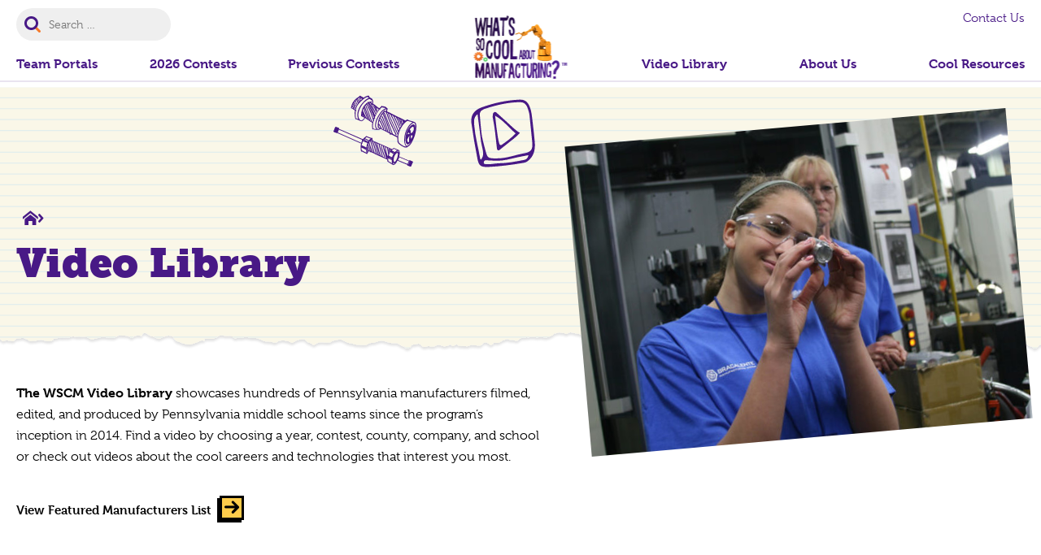

--- FILE ---
content_type: text/html; charset=UTF-8
request_url: https://www.whatssocool.org/video-library/?sf_paged=2
body_size: 61985
content:
<!doctype html>
<html lang="en-US">
<head>
    <meta http-equiv="X-UA-Compatible" content="IE=edge,chrome=1">
<meta charset="UTF-8" />
<meta name="viewport" content="width=device-width, initial-scale=1.0" >

<link rel="stylesheet" href="https://use.typekit.net/agi6vhg.css">


<link rel="profile" href="https://gmpg.org/xfn/11" />

<script type="application/ld+json">
{
    "@context": "https://schema.org/",
    "@type": "LocalBusiness",
        "name": "What’s So Cool About Manufacturing®",
    "url": "https://www.whatssocool.org/",
        
        
        "sameAs": ["https://www.facebook.com/whatssocool/","https://twitter.com/WhatsSoCoolPA"],
        "priceRange": "",
    }
</script>

<style>
    :root { 
        --color_primary: #481986;
        --color_secondary: #f57a2a;
        --color_black: #000000;
        --color_white: #ffffff;
        --color_gray: #faf7e8;
        --color_gray_dark: #aaaaaa;
        /* RGB - needed to run rgba in the css */
        --color_primary_rgb: 72,25,134;
        --color_secondary_rgb: 245,122,42;
        --color_gray_rgb: 250,247,232;
    }
</style>
<meta name='robots' content='index, follow, max-image-preview:large, max-snippet:-1, max-video-preview:-1' />

	<!-- This site is optimized with the Yoast SEO plugin v26.6 - https://yoast.com/wordpress/plugins/seo/ -->
	<title>Video Library Archive - Page 2 of 180 - What’s So Cool About Manufacturing®</title>
	<link rel="canonical" href="https://www.whatssocool.org/video-library/page/2/" />
	<link rel="prev" href="https://www.whatssocool.org/video-library/" />
	<link rel="next" href="https://www.whatssocool.org/video-library/page/3/" />
	<meta property="og:locale" content="en_US" />
	<meta property="og:type" content="website" />
	<meta property="og:title" content="Video Library Archive - Page 2 of 180 - What’s So Cool About Manufacturing®" />
	<meta property="og:url" content="https://www.whatssocool.org/video-library/" />
	<meta property="og:site_name" content="What’s So Cool About Manufacturing®" />
	<meta property="og:image" content="https://www.whatssocool.org/wp-content/uploads/2023/02/WSC_Default-Share-Img.jpg" />
	<meta property="og:image:width" content="1200" />
	<meta property="og:image:height" content="675" />
	<meta property="og:image:type" content="image/jpeg" />
	<meta name="twitter:card" content="summary_large_image" />
	<meta name="twitter:site" content="@WhatsSoCoolPA" />
	<!-- / Yoast SEO plugin. -->


<link rel="alternate" type="application/rss+xml" title="What’s So Cool About Manufacturing® &raquo; Feed" href="https://www.whatssocool.org/feed/" />
<link rel="alternate" type="application/rss+xml" title="What’s So Cool About Manufacturing® &raquo; Comments Feed" href="https://www.whatssocool.org/comments/feed/" />
<style id='wp-img-auto-sizes-contain-inline-css'>
img:is([sizes=auto i],[sizes^="auto," i]){contain-intrinsic-size:3000px 1500px}
/*# sourceURL=wp-img-auto-sizes-contain-inline-css */
</style>
<style id='wp-emoji-styles-inline-css'>

	img.wp-smiley, img.emoji {
		display: inline !important;
		border: none !important;
		box-shadow: none !important;
		height: 1em !important;
		width: 1em !important;
		margin: 0 0.07em !important;
		vertical-align: -0.1em !important;
		background: none !important;
		padding: 0 !important;
	}
/*# sourceURL=wp-emoji-styles-inline-css */
</style>
<style id='wp-block-library-inline-css'>
:root{--wp-block-synced-color:#7a00df;--wp-block-synced-color--rgb:122,0,223;--wp-bound-block-color:var(--wp-block-synced-color);--wp-editor-canvas-background:#ddd;--wp-admin-theme-color:#007cba;--wp-admin-theme-color--rgb:0,124,186;--wp-admin-theme-color-darker-10:#006ba1;--wp-admin-theme-color-darker-10--rgb:0,107,160.5;--wp-admin-theme-color-darker-20:#005a87;--wp-admin-theme-color-darker-20--rgb:0,90,135;--wp-admin-border-width-focus:2px}@media (min-resolution:192dpi){:root{--wp-admin-border-width-focus:1.5px}}.wp-element-button{cursor:pointer}:root .has-very-light-gray-background-color{background-color:#eee}:root .has-very-dark-gray-background-color{background-color:#313131}:root .has-very-light-gray-color{color:#eee}:root .has-very-dark-gray-color{color:#313131}:root .has-vivid-green-cyan-to-vivid-cyan-blue-gradient-background{background:linear-gradient(135deg,#00d084,#0693e3)}:root .has-purple-crush-gradient-background{background:linear-gradient(135deg,#34e2e4,#4721fb 50%,#ab1dfe)}:root .has-hazy-dawn-gradient-background{background:linear-gradient(135deg,#faaca8,#dad0ec)}:root .has-subdued-olive-gradient-background{background:linear-gradient(135deg,#fafae1,#67a671)}:root .has-atomic-cream-gradient-background{background:linear-gradient(135deg,#fdd79a,#004a59)}:root .has-nightshade-gradient-background{background:linear-gradient(135deg,#330968,#31cdcf)}:root .has-midnight-gradient-background{background:linear-gradient(135deg,#020381,#2874fc)}:root{--wp--preset--font-size--normal:16px;--wp--preset--font-size--huge:42px}.has-regular-font-size{font-size:1em}.has-larger-font-size{font-size:2.625em}.has-normal-font-size{font-size:var(--wp--preset--font-size--normal)}.has-huge-font-size{font-size:var(--wp--preset--font-size--huge)}.has-text-align-center{text-align:center}.has-text-align-left{text-align:left}.has-text-align-right{text-align:right}.has-fit-text{white-space:nowrap!important}#end-resizable-editor-section{display:none}.aligncenter{clear:both}.items-justified-left{justify-content:flex-start}.items-justified-center{justify-content:center}.items-justified-right{justify-content:flex-end}.items-justified-space-between{justify-content:space-between}.screen-reader-text{border:0;clip-path:inset(50%);height:1px;margin:-1px;overflow:hidden;padding:0;position:absolute;width:1px;word-wrap:normal!important}.screen-reader-text:focus{background-color:#ddd;clip-path:none;color:#444;display:block;font-size:1em;height:auto;left:5px;line-height:normal;padding:15px 23px 14px;text-decoration:none;top:5px;width:auto;z-index:100000}html :where(.has-border-color){border-style:solid}html :where([style*=border-top-color]){border-top-style:solid}html :where([style*=border-right-color]){border-right-style:solid}html :where([style*=border-bottom-color]){border-bottom-style:solid}html :where([style*=border-left-color]){border-left-style:solid}html :where([style*=border-width]){border-style:solid}html :where([style*=border-top-width]){border-top-style:solid}html :where([style*=border-right-width]){border-right-style:solid}html :where([style*=border-bottom-width]){border-bottom-style:solid}html :where([style*=border-left-width]){border-left-style:solid}html :where(img[class*=wp-image-]){height:auto;max-width:100%}:where(figure){margin:0 0 1em}html :where(.is-position-sticky){--wp-admin--admin-bar--position-offset:var(--wp-admin--admin-bar--height,0px)}@media screen and (max-width:600px){html :where(.is-position-sticky){--wp-admin--admin-bar--position-offset:0px}}

/*# sourceURL=wp-block-library-inline-css */
</style><style id='wp-block-buttons-inline-css'>
.wp-block-buttons{box-sizing:border-box}.wp-block-buttons.is-vertical{flex-direction:column}.wp-block-buttons.is-vertical>.wp-block-button:last-child{margin-bottom:0}.wp-block-buttons>.wp-block-button{display:inline-block;margin:0}.wp-block-buttons.is-content-justification-left{justify-content:flex-start}.wp-block-buttons.is-content-justification-left.is-vertical{align-items:flex-start}.wp-block-buttons.is-content-justification-center{justify-content:center}.wp-block-buttons.is-content-justification-center.is-vertical{align-items:center}.wp-block-buttons.is-content-justification-right{justify-content:flex-end}.wp-block-buttons.is-content-justification-right.is-vertical{align-items:flex-end}.wp-block-buttons.is-content-justification-space-between{justify-content:space-between}.wp-block-buttons.aligncenter{text-align:center}.wp-block-buttons:not(.is-content-justification-space-between,.is-content-justification-right,.is-content-justification-left,.is-content-justification-center) .wp-block-button.aligncenter{margin-left:auto;margin-right:auto;width:100%}.wp-block-buttons[style*=text-decoration] .wp-block-button,.wp-block-buttons[style*=text-decoration] .wp-block-button__link{text-decoration:inherit}.wp-block-buttons.has-custom-font-size .wp-block-button__link{font-size:inherit}.wp-block-buttons .wp-block-button__link{width:100%}.wp-block-button.aligncenter{text-align:center}
/*# sourceURL=https://www.whatssocool.org/wp-includes/blocks/buttons/style.min.css */
</style>
<style id='wp-block-columns-inline-css'>
.wp-block-columns{box-sizing:border-box;display:flex;flex-wrap:wrap!important}@media (min-width:782px){.wp-block-columns{flex-wrap:nowrap!important}}.wp-block-columns{align-items:normal!important}.wp-block-columns.are-vertically-aligned-top{align-items:flex-start}.wp-block-columns.are-vertically-aligned-center{align-items:center}.wp-block-columns.are-vertically-aligned-bottom{align-items:flex-end}@media (max-width:781px){.wp-block-columns:not(.is-not-stacked-on-mobile)>.wp-block-column{flex-basis:100%!important}}@media (min-width:782px){.wp-block-columns:not(.is-not-stacked-on-mobile)>.wp-block-column{flex-basis:0;flex-grow:1}.wp-block-columns:not(.is-not-stacked-on-mobile)>.wp-block-column[style*=flex-basis]{flex-grow:0}}.wp-block-columns.is-not-stacked-on-mobile{flex-wrap:nowrap!important}.wp-block-columns.is-not-stacked-on-mobile>.wp-block-column{flex-basis:0;flex-grow:1}.wp-block-columns.is-not-stacked-on-mobile>.wp-block-column[style*=flex-basis]{flex-grow:0}:where(.wp-block-columns){margin-bottom:1.75em}:where(.wp-block-columns.has-background){padding:1.25em 2.375em}.wp-block-column{flex-grow:1;min-width:0;overflow-wrap:break-word;word-break:break-word}.wp-block-column.is-vertically-aligned-top{align-self:flex-start}.wp-block-column.is-vertically-aligned-center{align-self:center}.wp-block-column.is-vertically-aligned-bottom{align-self:flex-end}.wp-block-column.is-vertically-aligned-stretch{align-self:stretch}.wp-block-column.is-vertically-aligned-bottom,.wp-block-column.is-vertically-aligned-center,.wp-block-column.is-vertically-aligned-top{width:100%}
/*# sourceURL=https://www.whatssocool.org/wp-includes/blocks/columns/style.min.css */
</style>
<style id='wp-block-paragraph-inline-css'>
.is-small-text{font-size:.875em}.is-regular-text{font-size:1em}.is-large-text{font-size:2.25em}.is-larger-text{font-size:3em}.has-drop-cap:not(:focus):first-letter{float:left;font-size:8.4em;font-style:normal;font-weight:100;line-height:.68;margin:.05em .1em 0 0;text-transform:uppercase}body.rtl .has-drop-cap:not(:focus):first-letter{float:none;margin-left:.1em}p.has-drop-cap.has-background{overflow:hidden}:root :where(p.has-background){padding:1.25em 2.375em}:where(p.has-text-color:not(.has-link-color)) a{color:inherit}p.has-text-align-left[style*="writing-mode:vertical-lr"],p.has-text-align-right[style*="writing-mode:vertical-rl"]{rotate:180deg}
/*# sourceURL=https://www.whatssocool.org/wp-includes/blocks/paragraph/style.min.css */
</style>
<style id='wp-block-spacer-inline-css'>
.wp-block-spacer{clear:both}
/*# sourceURL=https://www.whatssocool.org/wp-includes/blocks/spacer/style.min.css */
</style>
<style id='global-styles-inline-css'>
:root{--wp--preset--aspect-ratio--square: 1;--wp--preset--aspect-ratio--4-3: 4/3;--wp--preset--aspect-ratio--3-4: 3/4;--wp--preset--aspect-ratio--3-2: 3/2;--wp--preset--aspect-ratio--2-3: 2/3;--wp--preset--aspect-ratio--16-9: 16/9;--wp--preset--aspect-ratio--9-16: 9/16;--wp--preset--color--black: #000000;--wp--preset--color--cyan-bluish-gray: #abb8c3;--wp--preset--color--white: #ffffff;--wp--preset--color--pale-pink: #f78da7;--wp--preset--color--vivid-red: #cf2e2e;--wp--preset--color--luminous-vivid-orange: #ff6900;--wp--preset--color--luminous-vivid-amber: #fcb900;--wp--preset--color--light-green-cyan: #7bdcb5;--wp--preset--color--vivid-green-cyan: #00d084;--wp--preset--color--pale-cyan-blue: #8ed1fc;--wp--preset--color--vivid-cyan-blue: #0693e3;--wp--preset--color--vivid-purple: #9b51e0;--wp--preset--color--primary: #481986;--wp--preset--color--secondary: #f57a2a;--wp--preset--color--yellow: #FECC4B;--wp--preset--color--green: #5FBC57;--wp--preset--color--gray: #faf7e8;--wp--preset--gradient--vivid-cyan-blue-to-vivid-purple: linear-gradient(135deg,rgb(6,147,227) 0%,rgb(155,81,224) 100%);--wp--preset--gradient--light-green-cyan-to-vivid-green-cyan: linear-gradient(135deg,rgb(122,220,180) 0%,rgb(0,208,130) 100%);--wp--preset--gradient--luminous-vivid-amber-to-luminous-vivid-orange: linear-gradient(135deg,rgb(252,185,0) 0%,rgb(255,105,0) 100%);--wp--preset--gradient--luminous-vivid-orange-to-vivid-red: linear-gradient(135deg,rgb(255,105,0) 0%,rgb(207,46,46) 100%);--wp--preset--gradient--very-light-gray-to-cyan-bluish-gray: linear-gradient(135deg,rgb(238,238,238) 0%,rgb(169,184,195) 100%);--wp--preset--gradient--cool-to-warm-spectrum: linear-gradient(135deg,rgb(74,234,220) 0%,rgb(151,120,209) 20%,rgb(207,42,186) 40%,rgb(238,44,130) 60%,rgb(251,105,98) 80%,rgb(254,248,76) 100%);--wp--preset--gradient--blush-light-purple: linear-gradient(135deg,rgb(255,206,236) 0%,rgb(152,150,240) 100%);--wp--preset--gradient--blush-bordeaux: linear-gradient(135deg,rgb(254,205,165) 0%,rgb(254,45,45) 50%,rgb(107,0,62) 100%);--wp--preset--gradient--luminous-dusk: linear-gradient(135deg,rgb(255,203,112) 0%,rgb(199,81,192) 50%,rgb(65,88,208) 100%);--wp--preset--gradient--pale-ocean: linear-gradient(135deg,rgb(255,245,203) 0%,rgb(182,227,212) 50%,rgb(51,167,181) 100%);--wp--preset--gradient--electric-grass: linear-gradient(135deg,rgb(202,248,128) 0%,rgb(113,206,126) 100%);--wp--preset--gradient--midnight: linear-gradient(135deg,rgb(2,3,129) 0%,rgb(40,116,252) 100%);--wp--preset--font-size--small: 14px;--wp--preset--font-size--medium: 20px;--wp--preset--font-size--large: 20px;--wp--preset--font-size--x-large: 42px;--wp--preset--font-size--regular: 18px;--wp--preset--spacing--20: 0.44rem;--wp--preset--spacing--30: 0.67rem;--wp--preset--spacing--40: 1rem;--wp--preset--spacing--50: 1.5rem;--wp--preset--spacing--60: 2.25rem;--wp--preset--spacing--70: 3.38rem;--wp--preset--spacing--80: 5.06rem;--wp--preset--shadow--natural: 6px 6px 9px rgba(0, 0, 0, 0.2);--wp--preset--shadow--deep: 12px 12px 50px rgba(0, 0, 0, 0.4);--wp--preset--shadow--sharp: 6px 6px 0px rgba(0, 0, 0, 0.2);--wp--preset--shadow--outlined: 6px 6px 0px -3px rgb(255, 255, 255), 6px 6px rgb(0, 0, 0);--wp--preset--shadow--crisp: 6px 6px 0px rgb(0, 0, 0);}:where(.is-layout-flex){gap: 0.5em;}:where(.is-layout-grid){gap: 0.5em;}body .is-layout-flex{display: flex;}.is-layout-flex{flex-wrap: wrap;align-items: center;}.is-layout-flex > :is(*, div){margin: 0;}body .is-layout-grid{display: grid;}.is-layout-grid > :is(*, div){margin: 0;}:where(.wp-block-columns.is-layout-flex){gap: 2em;}:where(.wp-block-columns.is-layout-grid){gap: 2em;}:where(.wp-block-post-template.is-layout-flex){gap: 1.25em;}:where(.wp-block-post-template.is-layout-grid){gap: 1.25em;}.has-black-color{color: var(--wp--preset--color--black) !important;}.has-cyan-bluish-gray-color{color: var(--wp--preset--color--cyan-bluish-gray) !important;}.has-white-color{color: var(--wp--preset--color--white) !important;}.has-pale-pink-color{color: var(--wp--preset--color--pale-pink) !important;}.has-vivid-red-color{color: var(--wp--preset--color--vivid-red) !important;}.has-luminous-vivid-orange-color{color: var(--wp--preset--color--luminous-vivid-orange) !important;}.has-luminous-vivid-amber-color{color: var(--wp--preset--color--luminous-vivid-amber) !important;}.has-light-green-cyan-color{color: var(--wp--preset--color--light-green-cyan) !important;}.has-vivid-green-cyan-color{color: var(--wp--preset--color--vivid-green-cyan) !important;}.has-pale-cyan-blue-color{color: var(--wp--preset--color--pale-cyan-blue) !important;}.has-vivid-cyan-blue-color{color: var(--wp--preset--color--vivid-cyan-blue) !important;}.has-vivid-purple-color{color: var(--wp--preset--color--vivid-purple) !important;}.has-black-background-color{background-color: var(--wp--preset--color--black) !important;}.has-cyan-bluish-gray-background-color{background-color: var(--wp--preset--color--cyan-bluish-gray) !important;}.has-white-background-color{background-color: var(--wp--preset--color--white) !important;}.has-pale-pink-background-color{background-color: var(--wp--preset--color--pale-pink) !important;}.has-vivid-red-background-color{background-color: var(--wp--preset--color--vivid-red) !important;}.has-luminous-vivid-orange-background-color{background-color: var(--wp--preset--color--luminous-vivid-orange) !important;}.has-luminous-vivid-amber-background-color{background-color: var(--wp--preset--color--luminous-vivid-amber) !important;}.has-light-green-cyan-background-color{background-color: var(--wp--preset--color--light-green-cyan) !important;}.has-vivid-green-cyan-background-color{background-color: var(--wp--preset--color--vivid-green-cyan) !important;}.has-pale-cyan-blue-background-color{background-color: var(--wp--preset--color--pale-cyan-blue) !important;}.has-vivid-cyan-blue-background-color{background-color: var(--wp--preset--color--vivid-cyan-blue) !important;}.has-vivid-purple-background-color{background-color: var(--wp--preset--color--vivid-purple) !important;}.has-black-border-color{border-color: var(--wp--preset--color--black) !important;}.has-cyan-bluish-gray-border-color{border-color: var(--wp--preset--color--cyan-bluish-gray) !important;}.has-white-border-color{border-color: var(--wp--preset--color--white) !important;}.has-pale-pink-border-color{border-color: var(--wp--preset--color--pale-pink) !important;}.has-vivid-red-border-color{border-color: var(--wp--preset--color--vivid-red) !important;}.has-luminous-vivid-orange-border-color{border-color: var(--wp--preset--color--luminous-vivid-orange) !important;}.has-luminous-vivid-amber-border-color{border-color: var(--wp--preset--color--luminous-vivid-amber) !important;}.has-light-green-cyan-border-color{border-color: var(--wp--preset--color--light-green-cyan) !important;}.has-vivid-green-cyan-border-color{border-color: var(--wp--preset--color--vivid-green-cyan) !important;}.has-pale-cyan-blue-border-color{border-color: var(--wp--preset--color--pale-cyan-blue) !important;}.has-vivid-cyan-blue-border-color{border-color: var(--wp--preset--color--vivid-cyan-blue) !important;}.has-vivid-purple-border-color{border-color: var(--wp--preset--color--vivid-purple) !important;}.has-vivid-cyan-blue-to-vivid-purple-gradient-background{background: var(--wp--preset--gradient--vivid-cyan-blue-to-vivid-purple) !important;}.has-light-green-cyan-to-vivid-green-cyan-gradient-background{background: var(--wp--preset--gradient--light-green-cyan-to-vivid-green-cyan) !important;}.has-luminous-vivid-amber-to-luminous-vivid-orange-gradient-background{background: var(--wp--preset--gradient--luminous-vivid-amber-to-luminous-vivid-orange) !important;}.has-luminous-vivid-orange-to-vivid-red-gradient-background{background: var(--wp--preset--gradient--luminous-vivid-orange-to-vivid-red) !important;}.has-very-light-gray-to-cyan-bluish-gray-gradient-background{background: var(--wp--preset--gradient--very-light-gray-to-cyan-bluish-gray) !important;}.has-cool-to-warm-spectrum-gradient-background{background: var(--wp--preset--gradient--cool-to-warm-spectrum) !important;}.has-blush-light-purple-gradient-background{background: var(--wp--preset--gradient--blush-light-purple) !important;}.has-blush-bordeaux-gradient-background{background: var(--wp--preset--gradient--blush-bordeaux) !important;}.has-luminous-dusk-gradient-background{background: var(--wp--preset--gradient--luminous-dusk) !important;}.has-pale-ocean-gradient-background{background: var(--wp--preset--gradient--pale-ocean) !important;}.has-electric-grass-gradient-background{background: var(--wp--preset--gradient--electric-grass) !important;}.has-midnight-gradient-background{background: var(--wp--preset--gradient--midnight) !important;}.has-small-font-size{font-size: var(--wp--preset--font-size--small) !important;}.has-medium-font-size{font-size: var(--wp--preset--font-size--medium) !important;}.has-large-font-size{font-size: var(--wp--preset--font-size--large) !important;}.has-x-large-font-size{font-size: var(--wp--preset--font-size--x-large) !important;}
:where(.wp-block-columns.is-layout-flex){gap: 2em;}:where(.wp-block-columns.is-layout-grid){gap: 2em;}
/*# sourceURL=global-styles-inline-css */
</style>
<style id='core-block-supports-inline-css'>
.wp-container-core-columns-is-layout-9d6595d7{flex-wrap:nowrap;}
/*# sourceURL=core-block-supports-inline-css */
</style>

<style id='classic-theme-styles-inline-css'>
/*! This file is auto-generated */
.wp-block-button__link{color:#fff;background-color:#32373c;border-radius:9999px;box-shadow:none;text-decoration:none;padding:calc(.667em + 2px) calc(1.333em + 2px);font-size:1.125em}.wp-block-file__button{background:#32373c;color:#fff;text-decoration:none}
/*# sourceURL=/wp-includes/css/classic-themes.min.css */
</style>
<link rel='stylesheet' id='search-filter-plugin-styles-css' href='https://www.whatssocool.org/wp-content/plugins/search-filter-pro/public/assets/css/search-filter.min.css?ver=2.5.21' media='all' />
<link rel='stylesheet' id='hammer-style-css' href='https://www.whatssocool.org/wp-content/themes/whatssocool2022/dist/css/style.css?ver=1.0.1' media='all' />
<link rel='stylesheet' id='hammer-print-style-css' href='https://www.whatssocool.org/wp-content/themes/whatssocool2022/print.css?ver=1.0.1' media='print' />
<link rel='stylesheet' id='tablepress-default-css' href='https://www.whatssocool.org/wp-content/plugins/tablepress/css/build/default.css?ver=3.2.6' media='all' />
<link rel='stylesheet' id='um_modal-css' href='https://www.whatssocool.org/wp-content/plugins/ultimate-member/assets/css/um-modal.min.css?ver=2.11.1' media='all' />
<link rel='stylesheet' id='um_ui-css' href='https://www.whatssocool.org/wp-content/plugins/ultimate-member/assets/libs/jquery-ui/jquery-ui.min.css?ver=1.13.2' media='all' />
<link rel='stylesheet' id='um_tipsy-css' href='https://www.whatssocool.org/wp-content/plugins/ultimate-member/assets/libs/tipsy/tipsy.min.css?ver=1.0.0a' media='all' />
<link rel='stylesheet' id='um_raty-css' href='https://www.whatssocool.org/wp-content/plugins/ultimate-member/assets/libs/raty/um-raty.min.css?ver=2.6.0' media='all' />
<link rel='stylesheet' id='select2-css' href='https://www.whatssocool.org/wp-content/plugins/ultimate-member/assets/libs/select2/select2.min.css?ver=4.0.13' media='all' />
<link rel='stylesheet' id='um_fileupload-css' href='https://www.whatssocool.org/wp-content/plugins/ultimate-member/assets/css/um-fileupload.min.css?ver=2.11.1' media='all' />
<link rel='stylesheet' id='um_confirm-css' href='https://www.whatssocool.org/wp-content/plugins/ultimate-member/assets/libs/um-confirm/um-confirm.min.css?ver=1.0' media='all' />
<link rel='stylesheet' id='um_datetime-css' href='https://www.whatssocool.org/wp-content/plugins/ultimate-member/assets/libs/pickadate/default.min.css?ver=3.6.2' media='all' />
<link rel='stylesheet' id='um_datetime_date-css' href='https://www.whatssocool.org/wp-content/plugins/ultimate-member/assets/libs/pickadate/default.date.min.css?ver=3.6.2' media='all' />
<link rel='stylesheet' id='um_datetime_time-css' href='https://www.whatssocool.org/wp-content/plugins/ultimate-member/assets/libs/pickadate/default.time.min.css?ver=3.6.2' media='all' />
<link rel='stylesheet' id='um_fonticons_ii-css' href='https://www.whatssocool.org/wp-content/plugins/ultimate-member/assets/libs/legacy/fonticons/fonticons-ii.min.css?ver=2.11.1' media='all' />
<link rel='stylesheet' id='um_fonticons_fa-css' href='https://www.whatssocool.org/wp-content/plugins/ultimate-member/assets/libs/legacy/fonticons/fonticons-fa.min.css?ver=2.11.1' media='all' />
<link rel='stylesheet' id='um_fontawesome-css' href='https://www.whatssocool.org/wp-content/plugins/ultimate-member/assets/css/um-fontawesome.min.css?ver=6.5.2' media='all' />
<link rel='stylesheet' id='um_common-css' href='https://www.whatssocool.org/wp-content/plugins/ultimate-member/assets/css/common.min.css?ver=2.11.1' media='all' />
<link rel='stylesheet' id='um_responsive-css' href='https://www.whatssocool.org/wp-content/plugins/ultimate-member/assets/css/um-responsive.min.css?ver=2.11.1' media='all' />
<link rel='stylesheet' id='um_styles-css' href='https://www.whatssocool.org/wp-content/plugins/ultimate-member/assets/css/um-styles.min.css?ver=2.11.1' media='all' />
<link rel='stylesheet' id='um_crop-css' href='https://www.whatssocool.org/wp-content/plugins/ultimate-member/assets/libs/cropper/cropper.min.css?ver=1.6.1' media='all' />
<link rel='stylesheet' id='um_profile-css' href='https://www.whatssocool.org/wp-content/plugins/ultimate-member/assets/css/um-profile.min.css?ver=2.11.1' media='all' />
<link rel='stylesheet' id='um_account-css' href='https://www.whatssocool.org/wp-content/plugins/ultimate-member/assets/css/um-account.min.css?ver=2.11.1' media='all' />
<link rel='stylesheet' id='um_misc-css' href='https://www.whatssocool.org/wp-content/plugins/ultimate-member/assets/css/um-misc.min.css?ver=2.11.1' media='all' />
<link rel='stylesheet' id='um_default_css-css' href='https://www.whatssocool.org/wp-content/plugins/ultimate-member/assets/css/um-old-default.min.css?ver=2.11.1' media='all' />
<script src="https://www.whatssocool.org/wp-includes/js/jquery/jquery.min.js?ver=3.7.1" id="jquery-core-js"></script>
<script src="https://www.whatssocool.org/wp-includes/js/jquery/jquery-migrate.min.js?ver=3.4.1" id="jquery-migrate-js"></script>
<script id="search-filter-plugin-build-js-extra">
var SF_LDATA = {"ajax_url":"https://www.whatssocool.org/wp-admin/admin-ajax.php","home_url":"https://www.whatssocool.org/","extensions":[]};
//# sourceURL=search-filter-plugin-build-js-extra
</script>
<script src="https://www.whatssocool.org/wp-content/plugins/search-filter-pro/public/assets/js/search-filter-build.min.js?ver=2.5.21" id="search-filter-plugin-build-js"></script>
<script src="https://www.whatssocool.org/wp-content/plugins/search-filter-pro/public/assets/js/select2.min.js?ver=2.5.21" id="search-filter-plugin-select2-js"></script>
<script id="hammer-header-js-extra">
var bloginfo = {"url":"https://www.whatssocool.org","template_url":"https://www.whatssocool.org/wp-content/themes/whatssocool2022","ajax_url":"https://www.whatssocool.org/wp-admin/admin-ajax.php","posts":"{\"post_type\":\"video_library\",\"error\":\"\",\"m\":\"\",\"p\":0,\"post_parent\":\"\",\"subpost\":\"\",\"subpost_id\":\"\",\"attachment\":\"\",\"attachment_id\":0,\"name\":\"\",\"pagename\":\"\",\"page_id\":0,\"second\":\"\",\"minute\":\"\",\"hour\":\"\",\"day\":0,\"monthnum\":0,\"year\":0,\"w\":0,\"category_name\":\"\",\"tag\":\"\",\"cat\":\"\",\"tag_id\":\"\",\"author\":\"\",\"author_name\":\"\",\"feed\":\"\",\"tb\":\"\",\"paged\":2,\"meta_key\":\"\",\"meta_value\":\"\",\"preview\":\"\",\"s\":\"\",\"sentence\":\"\",\"title\":\"\",\"fields\":\"all\",\"menu_order\":\"\",\"embed\":\"\",\"category__in\":[],\"category__not_in\":[],\"category__and\":[],\"post__in\":[9622,9623,9624,9625,9626,9627,9628,9629,9630,9631,9632,9633,9634,9635,9636,9637,9638,9639,9640,9641,9642,9643,9644,9645,9646,9647,9648,9649,9650,9651,9652,9653,9654,9655,9656,9657,9658,9659,9660,9661,9662,9663,9664,9665,9666,9667,9668,9669,9670,9671,9672,9673,9674,9675,9676,9677,9678,9679,9680,9681,9682,9683,9684,9685,9686,9687,9688,9689,9690,9691,9692,9693,9694,9695,9696,9697,9698,9699,9700,9701,9702,9703,9704,9705,9706,9707,9708,9709,9710,9711,9712,9713,9714,9715,9716,9717,9718,9719,9720,9721,9722,9723,9724,9725,9726,9727,9728,9729,9730,9731,9732,9733,9734,9735,9736,9737,9738,9739,9740,9751,9752,9753,9754,9755,9756,9757,9758,9759,9760,9761,9762,9763,9764,9765,9766,9767,9768,9769,9770,9771,9772,9773,9774,9775,9776,9777,9778,9779,9780,9781,9782,9783,9784,9785,9786,9787,9788,9789,9790,9791,9792,9793,9794,9795,9796,9797,9798,9799,9800,9801,9802,9803,9804,9805,9806,9807,9808,9809,9810,9811,9812,9813,9814,9815,9816,9817,9818,9819,9820,9821,9822,9823,9824,9825,9826,9827,9828,9829,9830,9831,9832,9833,9834,9835,9836,9837,9838,9839,9840,9841,9842,9843,9844,9845,9846,9847,9848,9849,9850,9851,9852,9853,9854,9855,9856,9857,9858,9859,9860,9861,9862,9863,9864,9865,9866,9867,9868,9869,9870,9871,9872,9873,9874,9875,9876,9877,9878,9879,9880,9881,9882,9883,9884,9885,9886,9887,9888,9889,9890,9891,9892,9893,9894,9895,9896,9897,9898,9899,9900,9901,9902,9903,9904,9905,9906,9907,9908,9909,9910,9911,9912,9913,9914,9915,9916,9917,9918,9919,9920,9921,9922,9923,9924,9925,9926,9927,9928,9929,9930,9931,9932,9933,9934,9935,9936,9937,9938,9980,9981,9982,9983,9984,9985,9986,9987,9988,9989,9990,9991,9992,9993,9994,9995,9996,9997,9998,9999,10000,10001,10002,10003,10004,10005,10006,10007,10008,10009,10010,10011,10012,10013,10014,10015,10016,10017,10018,10019,10020,10021,10022,10023,10024,10025,10026,10027,10028,10029,10030,10031,10032,10033,10034,10035,10036,10037,10038,10039,10040,10041,10042,10043,10044,10045,10046,10047,10048,10049,10050,10051,10052,10053,10054,10055,10056,10057,10058,10059,10060,10061,10062,10063,10064,10065,10066,10067,10068,10069,10070,10071,10072,10073,10074,10075,10076,10077,10078,10079,10080,10081,10082,10083,10084,10085,10086,10087,10088,10089,10090,10091,10092,10093,10094,10095,10096,10097,10098,10099,10100,10101,10102,10103,10104,10105,10106,10107,10108,10109,10110,10111,10112,10113,10114,10115,10116,10117,10118,10119,10120,10121,10122,10123,10124,10125,10126,10127,10128,10129,10130,10131,10132,10133,10134,10135,10136,10137,10138,10139,10140,10141,10142,10143,10144,10145,10146,10147,10148,10149,10150,10151,10152,10153,10154,10155,10156,10157,10158,10159,10160,10161,10162,10163,10164,10165,10166,10167,10168,10169,10170,10171,10172,10173,10174,10175,10176,10177,10178,10179,10180,10181,10182,10183,10184,10185,10186,10187,10188,10189,10190,10191,10192,10193,10194,10195,10196,10197,10198,10199,10200,10201,10202,10203,10204,10205,10206,10207,10208,10209,10210,10211,10212,10213,10214,10215,10216,10217,10218,10219,10220,10221,10222,10223,10224,10225,10226,10227,10228,10229,10230,10231,10232,10233,10234,10235,10236,10237,10238,10239,10240,10241,10242,10243,10244,10245,10246,10247,10248,10249,10250,10251,10252,10253,10254,10255,10256,10257,10258,10259,10260,10261,10262,10263,10264,10265,10266,10267,10268,10269,10270,10271,10272,10273,10274,10275,10276,10277,10278,10279,10280,10281,10282,10283,10284,10285,10286,10287,10288,10289,10290,10291,10292,10293,10294,10295,10296,10297,10298,10299,10300,10301,10302,10303,10304,10305,10306,10307,10308,10309,10310,10311,10312,10313,10314,10315,10316,10317,10318,10319,10320,10321,10322,10323,10324,10325,10326,10327,10328,10329,10330,10331,10332,10333,10334,10335,10336,10337,10338,10339,10340,10341,10342,10343,10344,10345,10346,10347,10348,10349,10350,10351,10352,10353,10354,10355,10356,10357,10358,10359,10360,10361,10362,10363,10364,10365,10366,10367,10368,10369,10370,10371,10372,10373,10374,10375,10376,10377,10378,10379,10380,10381,10382,10383,10384,10385,10386,10387,10388,10389,10390,10391,10392,10393,10394,10395,10396,10397,10398,10399,10400,10401,10402,10403,10404,10405,10406,10407,10408,10409,10410,10411,10412,10413,10414,10415,10416,10417,10418,10419,10420,10421,10422,10423,10424,10425,10426,10427,10428,10429,10430,10431,10432,10433,10581,10582,10583,10584,10585,10586,10587,10588,10589,10590,10591,10592,10593,10594,10595,10596,10597,10598,10599,10600,10601,10602,10603,10604,10605,10606,10607,10608,10609,10610,10611,10612,10613,10614,10615,10616,10617,10618,10619,10620,10621,10622,10679,10680,10681,10682,10683,10684,10685,10686,10687,11153,11154,11155,11156,11157,11158,11159,11160,11161,11162,11163,11164,11165,11166,11167,11168,11169,11170,11171,11172,11173,11174,11175,11176,11177,11178,11179,11180,11181,11182,11183,11184,11185,11186,11187,11188,11189,11190,11191,11192,11193,11194,11195,11196,11197,11198,11199,11200,11201,11202,11203,11204,11205,11206,11207,11208,11209,11210,11211,11212,11213,12587,12588,12589,12590,12591,12592,12593,12594,12595,12596,12597,12598,12599,12600,12601,12602,12603,12604,12605,12606,12607,12608,12609,12610,12611,12612,12613,12614,12615,12616,12617,12618,12619,12620,12621,12622,12623,12624,12625,12626,12627,12628,12629,12630,12631,12632,12633,12634,12635,12636,12637,12638,12639,12640,12641,12642,12643,12644,12645,12646,12647,12648,12649,12650,12651,12652,12653,12654,12655,12656,12657,12658,12659,12660,12661,12662,12663,12664,12665,12666,12667,12668,12669,12670,12671,12672,12673,12674,12675,12676,12677,12678,12679,12680,12681,12682,12683,12684,12685,12686,12687,12688,12689,12690,12691,12692,12693,12694,12695,12696,12697,12698,20431,20432,20433,20434,20435,20436,20437,20438,20439,20440,20441,20442,20443,20444,20445,20446,20447,20448,20449,20450,20451,20452,20453,20454,20455,20456,20457,20458,20459,20460,20461,20462,20463,20464,20465,20466,20467,20468,20469,20470,20471,20472,20473,20474,20475,20476,20477,20478,20479,20480,20481,20482,20483,20484,20485,20486,20487,20488,20489,20490,20491,20492,20493,20494,20495,20496,20497,20498,20499,20500,20501,20502,20503,20504,20505,20506,20507,20508,20509,20510,20511,20512,20513,20514,20515,20516,20517,20518,20519,20520,20521,20522,20523,20524,20525,20526,20527,20528,20529,20530,20531,20532,20533,20534,20535,20536,20537,20538,20539,20540,20541,20542,20543,20544,20545,20546,20547,20548,20549,20550,20551,20552,20553,20554,20555,20556,20557,20558,20559,20560,20561,20562,20563,20564,20565,20566,20567,20568,20569,20570,20571,20572,20573,22873,22874,22875,22876,22877,22878,22879,22880,22881,22882,22883,22884,22885,22886,22887,22888,22889,22890,22891,22892,22893,22894,22895,22896,22897,22898,22899,22900,22901,22902,22903,22904,22905,22906,22907,22908,22909,22910,22911,22912,22913,22914,22915,22916,22917,22918,22919,22920,22921,22922,22923,22924,22925,22926,22927,22928,22929,22930,22931,22932,22933,22934,22935,22936,22937,22938,22939,22940,22941,22942,22943,22944,22945,22946,22947,22948,22949,22950,22951,22952,22953,22954,22955,22956,22957,22958,22959,22960,22961,22962,22963,22964,22965,22966,22967,22968,22969,22970,22971,22972,22973,22974,22975,22976,22977,22978,22979,22980,22981,22982,22983,22984,22985,22986,22987,22988,22989,22990,22991,22992,22993,22994,22995,22996,22997,22998,22999,23000,23001,23002,23003,23004,23005,23006,23007,23008,23009,23010,23011,23012,23013,23014,23015,23016,23017,24376,24377,24378,24379,24380,24381,24382,24383,24384,24385,24386,24387,24388,24389,24390,24391,24392,24393,24394,24395,24396,24397,24398,24399,24400,24401,24402,24403,24404,24405,24406,24407,24408,24409,24410,24411,24412,24413,24414,24415,24416,24417,24418,24419,24420,24421,24422,24423,24424,24425,24426,24427,24428,24429,24430,24431,24432,24433,24434,24435,24436,24437,24438,24439,24440,24441,24442,24443,24444,24445,24446,24447,24448,24449,24450,24451,24452,24453,24454,24455,24456,24457,24458,24459,24460,24461,24462,24463,24464,24465,24466,24467,24468,24469,24470,24471,24472,24473,24474,24475,24476,24477,24478,24479,24480,24481,24482,24483,24484,24485,24486,24487,24488,24489,24490,24491,24492,24493,24494,24495,24496,24497,24498,24499,24500,24501,24502,24503,24504,24505,24506,24507,24508,24509,24510,24511,24512,24513,24514,24515,24516,24517,24518,24519,24520,24521,24522,24523,24524,24525,24526,24527,24528,24529,24530,24531,24532,24533,24534,24535,24536,24537,24538],\"post__not_in\":[],\"post_name__in\":[],\"tag__in\":[],\"tag__not_in\":[],\"tag__and\":[],\"tag_slug__in\":[],\"tag_slug__and\":[],\"post_parent__in\":[],\"post_parent__not_in\":[],\"author__in\":[],\"author__not_in\":[],\"search_columns\":[],\"posts_per_page\":8,\"search_filter_id\":9382,\"search_filter_override\":false,\"post_status\":[\"publish\"],\"meta_query\":{\"_ham_video_library_year\":{\"key\":\"_ham_video_library_year\",\"type\":\"DECIMAL(12,4)\",\"compare\":\"EXISTS\"}},\"orderby\":{\"_ham_video_library_year\":\"DESC\"},\"ignore_sticky_posts\":false,\"suppress_filters\":false,\"cache_results\":true,\"update_post_term_cache\":true,\"update_menu_item_cache\":false,\"lazy_load_term_meta\":true,\"update_post_meta_cache\":true,\"nopaging\":false,\"comments_per_page\":\"50\",\"no_found_rows\":false,\"order\":\"DESC\"}","current_page":"2","max_page":"180","videos":{"24049":{"nonce":"6399662c51","timestamp":1768894264},"24016":{"nonce":"530d1b322c","timestamp":1768894264},"23930":{"nonce":"0368f9e3f6","timestamp":1768894264},"23928":{"nonce":"b003cb80d5","timestamp":1768894264},"23926":{"nonce":"dc7e37f2a1","timestamp":1768894264},"23924":{"nonce":"01d2d4647a","timestamp":1768894264},"23922":{"nonce":"6a0243ac7a","timestamp":1768894264},"23920":{"nonce":"5bb9f87aca","timestamp":1768894264},"23826":{"nonce":"2954e4aa16","timestamp":1768894264},"23824":{"nonce":"fbb4052505","timestamp":1768894264},"23822":{"nonce":"e60b2b15c9","timestamp":1768894264},"23820":{"nonce":"bd86eba6fe","timestamp":1768894264},"23818":{"nonce":"6b3ada0224","timestamp":1768894264},"23816":{"nonce":"bc734b4d18","timestamp":1768894264},"23814":{"nonce":"593197f31d","timestamp":1768894264},"23811":{"nonce":"8a95eb82e6","timestamp":1768894264},"23808":{"nonce":"4810de9eda","timestamp":1768894264},"23806":{"nonce":"05bc8c8332","timestamp":1768894264},"23804":{"nonce":"8af5c48b45","timestamp":1768894264},"23802":{"nonce":"3ef4222487","timestamp":1768894264},"23800":{"nonce":"4cf95468eb","timestamp":1768894264},"23798":{"nonce":"8dc183b873","timestamp":1768894264},"23796":{"nonce":"695c9b9b72","timestamp":1768894264},"23766":{"nonce":"20af583d0f","timestamp":1768894264},"23764":{"nonce":"1abdea1a08","timestamp":1768894264},"23761":{"nonce":"94bb93843b","timestamp":1768894264},"23759":{"nonce":"0b86625676","timestamp":1768894264},"23757":{"nonce":"48ab16d323","timestamp":1768894264},"23755":{"nonce":"68f1c484ab","timestamp":1768894264},"23753":{"nonce":"0625f9419d","timestamp":1768894264},"23751":{"nonce":"f25efcc778","timestamp":1768894264},"23749":{"nonce":"dba5e10846","timestamp":1768894264},"23733":{"nonce":"6d3a06d24c","timestamp":1768894264},"23731":{"nonce":"8260acdfab","timestamp":1768894264},"23729":{"nonce":"c5f48c2a7d","timestamp":1768894264},"23727":{"nonce":"1dbc6ddb8c","timestamp":1768894264},"23725":{"nonce":"ab84af4999","timestamp":1768894264},"23723":{"nonce":"b9847b7d85","timestamp":1768894264},"23721":{"nonce":"3a636f695c","timestamp":1768894264},"23719":{"nonce":"0d1df609e4","timestamp":1768894264},"23717":{"nonce":"c4d86df654","timestamp":1768894264},"23715":{"nonce":"b6810f8381","timestamp":1768894264},"23704":{"nonce":"4494a93a68","timestamp":1768894264},"23702":{"nonce":"9e2502989d","timestamp":1768894264},"23700":{"nonce":"9f12216803","timestamp":1768894264},"23698":{"nonce":"ec0c1dac1f","timestamp":1768894264},"23696":{"nonce":"314446f144","timestamp":1768894264},"23694":{"nonce":"0a8fd3b5e2","timestamp":1768894264},"23691":{"nonce":"8c13278ff9","timestamp":1768894264},"23671":{"nonce":"1ad437cc2c","timestamp":1768894264},"23669":{"nonce":"339b9adb20","timestamp":1768894264},"23667":{"nonce":"15d53798da","timestamp":1768894264},"23665":{"nonce":"3067801dc9","timestamp":1768894264},"23663":{"nonce":"d144de2de8","timestamp":1768894264},"23661":{"nonce":"1df3e02b95","timestamp":1768894264},"23659":{"nonce":"38a5cea2f2","timestamp":1768894264},"23657":{"nonce":"388d87f5d0","timestamp":1768894264},"23655":{"nonce":"3665c98f8b","timestamp":1768894264},"23653":{"nonce":"79c5535cc7","timestamp":1768894264},"23651":{"nonce":"b2d73fc317","timestamp":1768894264},"23647":{"nonce":"901bb3230f","timestamp":1768894264},"23639":{"nonce":"a07c9e63df","timestamp":1768894264},"23637":{"nonce":"cef1fd0e63","timestamp":1768894264},"23635":{"nonce":"de7dea4c6a","timestamp":1768894264},"23633":{"nonce":"5981eadd38","timestamp":1768894264},"23631":{"nonce":"4418cd73a7","timestamp":1768894264},"23629":{"nonce":"294716b737","timestamp":1768894264},"23627":{"nonce":"f748743599","timestamp":1768894264},"23625":{"nonce":"62d63ca5e7","timestamp":1768894264},"23623":{"nonce":"ad2b885ff3","timestamp":1768894264},"23621":{"nonce":"4c7dd8d368","timestamp":1768894264},"23619":{"nonce":"b6a17ac9b5","timestamp":1768894264},"23617":{"nonce":"9df8b8fe5d","timestamp":1768894264},"23615":{"nonce":"24a0095d41","timestamp":1768894264},"23613":{"nonce":"98b1b2f68b","timestamp":1768894264},"23611":{"nonce":"3d276f155a","timestamp":1768894264},"23609":{"nonce":"c5da9cf775","timestamp":1768894264},"23607":{"nonce":"af5500b4cb","timestamp":1768894264},"23605":{"nonce":"596cb7ad77","timestamp":1768894264},"23603":{"nonce":"c8805a8288","timestamp":1768894264},"23594":{"nonce":"fdf7621dc4","timestamp":1768894264},"23590":{"nonce":"66c4462634","timestamp":1768894264},"23588":{"nonce":"c556ae5150","timestamp":1768894264},"23586":{"nonce":"180ca316f7","timestamp":1768894264},"23584":{"nonce":"ecb2d91259","timestamp":1768894264},"23582":{"nonce":"d4d5fc0bdc","timestamp":1768894264},"23580":{"nonce":"67d94de43e","timestamp":1768894264},"23578":{"nonce":"29f7c759a9","timestamp":1768894264},"23575":{"nonce":"b09eae69e7","timestamp":1768894264},"23573":{"nonce":"5b0015cdc2","timestamp":1768894264},"23531":{"nonce":"1384819395","timestamp":1768894264},"23529":{"nonce":"50ca592208","timestamp":1768894264},"23527":{"nonce":"967822c69c","timestamp":1768894264},"23525":{"nonce":"f96f0b8828","timestamp":1768894264},"23523":{"nonce":"6fc6b0ab8b","timestamp":1768894264},"23521":{"nonce":"4a20e1a74c","timestamp":1768894264},"23519":{"nonce":"f334473589","timestamp":1768894264},"23517":{"nonce":"0397b13e9b","timestamp":1768894264},"23509":{"nonce":"86c30d87db","timestamp":1768894264},"23505":{"nonce":"6d22c5da47","timestamp":1768894264},"23503":{"nonce":"f795c1754c","timestamp":1768894264},"23501":{"nonce":"7e0adb179b","timestamp":1768894264},"23499":{"nonce":"66ba3daa28","timestamp":1768894264},"23497":{"nonce":"91141279a9","timestamp":1768894264},"23495":{"nonce":"32b26c0107","timestamp":1768894264},"23493":{"nonce":"c8210b8967","timestamp":1768894264},"23491":{"nonce":"b501a636d2","timestamp":1768894264},"23447":{"nonce":"e13816d803","timestamp":1768894264},"23445":{"nonce":"458bf55b10","timestamp":1768894264},"23443":{"nonce":"ef0ee0ac9d","timestamp":1768894264},"23441":{"nonce":"33c70abd8e","timestamp":1768894264},"23439":{"nonce":"7775e772a9","timestamp":1768894264},"23437":{"nonce":"a6cd58af1c","timestamp":1768894264},"23435":{"nonce":"bdfa7e02e4","timestamp":1768894264},"23433":{"nonce":"072981e796","timestamp":1768894264},"23431":{"nonce":"04a00ab7a1","timestamp":1768894264},"23429":{"nonce":"9b13229682","timestamp":1768894264},"23423":{"nonce":"0d18d610ab","timestamp":1768894264},"23421":{"nonce":"5151c473ac","timestamp":1768894264},"23418":{"nonce":"a1f602babb","timestamp":1768894264},"23416":{"nonce":"b64a54b59b","timestamp":1768894264},"23414":{"nonce":"735b81bb12","timestamp":1768894264},"23412":{"nonce":"a8c947ee2b","timestamp":1768894264},"23410":{"nonce":"3d9e848a7b","timestamp":1768894264},"23408":{"nonce":"3ee3d113c9","timestamp":1768894264},"23406":{"nonce":"2ee729a5ba","timestamp":1768894264},"23349":{"nonce":"4b870a6589","timestamp":1768894264},"23335":{"nonce":"1ff4cb3b47","timestamp":1768894264},"23333":{"nonce":"36b6008cfe","timestamp":1768894264},"23331":{"nonce":"579ce51216","timestamp":1768894264},"23329":{"nonce":"008be0e28e","timestamp":1768894264},"23327":{"nonce":"1d255f136b","timestamp":1768894264},"23325":{"nonce":"61df5bc1de","timestamp":1768894264},"23322":{"nonce":"7543fb8605","timestamp":1768894264},"23320":{"nonce":"dd1dcc426c","timestamp":1768894264},"23318":{"nonce":"d4ae26d2f7","timestamp":1768894264},"23316":{"nonce":"4d42f30536","timestamp":1768894264},"23314":{"nonce":"e572f25d07","timestamp":1768894264},"23312":{"nonce":"88808d5735","timestamp":1768894264},"23310":{"nonce":"a98d401d8a","timestamp":1768894264},"23308":{"nonce":"1d9f6a6513","timestamp":1768894264},"23306":{"nonce":"4527fe3055","timestamp":1768894264},"23302":{"nonce":"5c09a78d1d","timestamp":1768894264},"23300":{"nonce":"4f29ee030e","timestamp":1768894264},"23298":{"nonce":"3b54c23e2f","timestamp":1768894264},"23296":{"nonce":"c23da94e8f","timestamp":1768894264},"23294":{"nonce":"2e15bf9709","timestamp":1768894264},"23291":{"nonce":"2d9ec2c368","timestamp":1768894264},"23289":{"nonce":"ef3a1921fd","timestamp":1768894264},"23285":{"nonce":"b0324e453b","timestamp":1768894264},"23283":{"nonce":"21cd21380c","timestamp":1768894264},"23281":{"nonce":"d85b076c1b","timestamp":1768894264},"23279":{"nonce":"4b7e73ac5c","timestamp":1768894264},"23237":{"nonce":"068b15a6b5","timestamp":1768894264},"23234":{"nonce":"aa6c11485e","timestamp":1768894264},"23232":{"nonce":"a6ebdc0e5f","timestamp":1768894264},"23227":{"nonce":"55a8b49f8f","timestamp":1768894264},"23225":{"nonce":"133bb23502","timestamp":1768894264},"23223":{"nonce":"63c8d38b96","timestamp":1768894264},"23221":{"nonce":"488532d8c0","timestamp":1768894264},"23219":{"nonce":"5247715b0b","timestamp":1768894264},"23217":{"nonce":"5d64195af4","timestamp":1768894264},"23189":{"nonce":"63ee2475cb","timestamp":1768894264},"23187":{"nonce":"6546e369bb","timestamp":1768894264},"23185":{"nonce":"46b347fb37","timestamp":1768894264},"23183":{"nonce":"619f9ad434","timestamp":1768894264},"23181":{"nonce":"da2cb543fd","timestamp":1768894264},"23176":{"nonce":"39ae6fdd15","timestamp":1768894264},"23174":{"nonce":"3e53d9ede4","timestamp":1768894264},"21621":{"nonce":"53d1d1a478","timestamp":1768894264},"21619":{"nonce":"2632acd235","timestamp":1768894264},"21617":{"nonce":"cb6fd15d0a","timestamp":1768894264},"21615":{"nonce":"0fd4fc99b7","timestamp":1768894264},"21613":{"nonce":"53538a7582","timestamp":1768894264},"21611":{"nonce":"9df7b6c7b7","timestamp":1768894264},"21609":{"nonce":"1e02689217","timestamp":1768894264},"21607":{"nonce":"7cf763a2ef","timestamp":1768894264},"21603":{"nonce":"084004f99b","timestamp":1768894264},"21601":{"nonce":"a66df34cba","timestamp":1768894264},"21599":{"nonce":"f3bd4e2ece","timestamp":1768894264},"21595":{"nonce":"fe3bb25de9","timestamp":1768894264},"21593":{"nonce":"c0ccc86c6e","timestamp":1768894264},"21591":{"nonce":"447196642f","timestamp":1768894264},"21534":{"nonce":"be3fb65993","timestamp":1768894264},"21505":{"nonce":"126b9e26a9","timestamp":1768894264},"21502":{"nonce":"5ca525bfb9","timestamp":1768894264},"21498":{"nonce":"9a529ece73","timestamp":1768894264},"21495":{"nonce":"9953de642c","timestamp":1768894264},"21492":{"nonce":"0632b67620","timestamp":1768894264},"21489":{"nonce":"818ce1f7e5","timestamp":1768894264},"21487":{"nonce":"ecb0695525","timestamp":1768894264},"21484":{"nonce":"3da88373b5","timestamp":1768894264},"21482":{"nonce":"4886cc38cd","timestamp":1768894264},"21480":{"nonce":"21aca879e6","timestamp":1768894264},"21477":{"nonce":"de4032cf15","timestamp":1768894264},"21474":{"nonce":"3f048fb86b","timestamp":1768894264},"21471":{"nonce":"16f918bcaa","timestamp":1768894264},"21468":{"nonce":"58e0002c89","timestamp":1768894264},"21466":{"nonce":"04358f487b","timestamp":1768894264},"21463":{"nonce":"7c08e1e0f0","timestamp":1768894264},"21461":{"nonce":"d65b0469fa","timestamp":1768894264},"21396":{"nonce":"aa6437bf16","timestamp":1768894264},"21394":{"nonce":"3a07fa38f5","timestamp":1768894264},"21392":{"nonce":"7252217712","timestamp":1768894264},"21390":{"nonce":"0d643b0352","timestamp":1768894264},"21386":{"nonce":"5bc2d59c1b","timestamp":1768894264},"21382":{"nonce":"4bdfd1d240","timestamp":1768894264},"21380":{"nonce":"c31b221196","timestamp":1768894264},"21378":{"nonce":"191d68ba6f","timestamp":1768894264},"21374":{"nonce":"385aff5a1f","timestamp":1768894264},"21348":{"nonce":"ccd28d7bc7","timestamp":1768894264},"21346":{"nonce":"961dd054a2","timestamp":1768894264},"21343":{"nonce":"1519362db7","timestamp":1768894264},"21341":{"nonce":"4c9f248d91","timestamp":1768894264},"21339":{"nonce":"540d04914d","timestamp":1768894264},"21337":{"nonce":"a0036a9eb9","timestamp":1768894264},"21335":{"nonce":"9532a2fdcc","timestamp":1768894264},"21309":{"nonce":"e75def0f1c","timestamp":1768894264},"21307":{"nonce":"3e7d7008c3","timestamp":1768894264},"21303":{"nonce":"a83027572a","timestamp":1768894264},"21301":{"nonce":"53c64d0b3d","timestamp":1768894264},"21299":{"nonce":"4dd6e260e1","timestamp":1768894264},"21294":{"nonce":"0e46625174","timestamp":1768894264},"21292":{"nonce":"d8d8893d76","timestamp":1768894264},"21290":{"nonce":"1af3d3c9cb","timestamp":1768894264},"21239":{"nonce":"b257eb5a99","timestamp":1768894264},"21237":{"nonce":"94af4f5143","timestamp":1768894264},"21235":{"nonce":"ff21babaaf","timestamp":1768894264},"21233":{"nonce":"a2bdca494a","timestamp":1768894264},"21231":{"nonce":"8a02c15cec","timestamp":1768894264},"21229":{"nonce":"780089fd1f","timestamp":1768894264},"21201":{"nonce":"4fef9acda4","timestamp":1768894264},"21199":{"nonce":"08eea5fca3","timestamp":1768894264},"21197":{"nonce":"6c4f8c931b","timestamp":1768894264},"21194":{"nonce":"b30dcbb4f3","timestamp":1768894264},"21192":{"nonce":"77e214b976","timestamp":1768894264},"21190":{"nonce":"5adbf37260","timestamp":1768894264},"21187":{"nonce":"9ea19e0254","timestamp":1768894264},"21185":{"nonce":"59300fe549","timestamp":1768894264},"21183":{"nonce":"bd8636e3d2","timestamp":1768894264},"21181":{"nonce":"fa7d0b931c","timestamp":1768894264},"21179":{"nonce":"692c1dbb9c","timestamp":1768894264},"21175":{"nonce":"74b82f2d2c","timestamp":1768894264},"21173":{"nonce":"f0deb325fc","timestamp":1768894264},"21171":{"nonce":"830ec17d2b","timestamp":1768894264},"21168":{"nonce":"f1fc1738d7","timestamp":1768894264},"21166":{"nonce":"879570bb2e","timestamp":1768894264},"21164":{"nonce":"a0be83cb39","timestamp":1768894264},"21162":{"nonce":"a82c460a4d","timestamp":1768894264},"21160":{"nonce":"a461492c0b","timestamp":1768894264},"21158":{"nonce":"3d93da3f03","timestamp":1768894264},"21156":{"nonce":"28694e6041","timestamp":1768894264},"21151":{"nonce":"ba8a158d7d","timestamp":1768894264},"21149":{"nonce":"70bd107487","timestamp":1768894264},"21147":{"nonce":"012db4cf63","timestamp":1768894264},"21145":{"nonce":"58fb236947","timestamp":1768894264},"21143":{"nonce":"c774ca2eb4","timestamp":1768894264},"21123":{"nonce":"7184d6811e","timestamp":1768894264},"21121":{"nonce":"34e0f7dda3","timestamp":1768894264},"21119":{"nonce":"3a65a04f8a","timestamp":1768894264},"21117":{"nonce":"4e61130e39","timestamp":1768894264},"21115":{"nonce":"e9b794fb73","timestamp":1768894264},"21113":{"nonce":"9b53e51e0f","timestamp":1768894264},"21111":{"nonce":"e2f1c51d7a","timestamp":1768894264},"21107":{"nonce":"14f13d0b27","timestamp":1768894264},"21105":{"nonce":"27633cecfc","timestamp":1768894264},"21103":{"nonce":"aafc4e0b1f","timestamp":1768894264},"21101":{"nonce":"6ad6478edd","timestamp":1768894264},"21099":{"nonce":"1befe12fa5","timestamp":1768894264},"21097":{"nonce":"ba97e9038e","timestamp":1768894264},"21095":{"nonce":"b2dadaf418","timestamp":1768894264},"21093":{"nonce":"1a5e8fae51","timestamp":1768894264},"21091":{"nonce":"5cb813ee01","timestamp":1768894264},"21089":{"nonce":"bb0aa27958","timestamp":1768894264},"21087":{"nonce":"fc672c1b0f","timestamp":1768894264},"21085":{"nonce":"ea5e8eeee1","timestamp":1768894264},"21083":{"nonce":"4d404905c7","timestamp":1768894264},"21081":{"nonce":"9ba988da8f","timestamp":1768894264},"21079":{"nonce":"34e65619ed","timestamp":1768894264},"21077":{"nonce":"a692cff36c","timestamp":1768894264},"21063":{"nonce":"da2fdef497","timestamp":1768894264},"21058":{"nonce":"f61e4f3da2","timestamp":1768894264},"21056":{"nonce":"451f812847","timestamp":1768894264},"21054":{"nonce":"705ab929f2","timestamp":1768894264},"21052":{"nonce":"6a76460224","timestamp":1768894264},"21050":{"nonce":"d2305a6f48","timestamp":1768894264},"21047":{"nonce":"5e6d85b715","timestamp":1768894264},"21045":{"nonce":"3240a6ca32","timestamp":1768894264},"21043":{"nonce":"afd067a0f7","timestamp":1768894264},"21041":{"nonce":"33f46d7863","timestamp":1768894264},"21037":{"nonce":"06956525a9","timestamp":1768894264},"21035":{"nonce":"c45f6fad21","timestamp":1768894264},"21033":{"nonce":"3288fb0c68","timestamp":1768894264},"21031":{"nonce":"29b3bd1489","timestamp":1768894264},"21029":{"nonce":"e37631fba3","timestamp":1768894264},"21027":{"nonce":"055b5b2747","timestamp":1768894264},"21025":{"nonce":"623b1b7929","timestamp":1768894264},"21023":{"nonce":"94c15795da","timestamp":1768894264},"21021":{"nonce":"b9f93ca295","timestamp":1768894264},"21019":{"nonce":"e7e6ef02be","timestamp":1768894264},"21017":{"nonce":"4473bf98ac","timestamp":1768894264},"21015":{"nonce":"849fb20f71","timestamp":1768894264},"21013":{"nonce":"cdc5ec5e65","timestamp":1768894264},"21011":{"nonce":"cb7836cd8d","timestamp":1768894264},"21009":{"nonce":"e644963d18","timestamp":1768894264},"21007":{"nonce":"3d892156c6","timestamp":1768894264},"21005":{"nonce":"21bcdd127a","timestamp":1768894264},"21003":{"nonce":"7a6641949f","timestamp":1768894264},"21001":{"nonce":"09b3645918","timestamp":1768894264},"20999":{"nonce":"e3d0233104","timestamp":1768894264},"17867":{"nonce":"f5725e956b","timestamp":1768894264},"17865":{"nonce":"262fdf0c1f","timestamp":1768894264},"17863":{"nonce":"9b05784963","timestamp":1768894264},"17861":{"nonce":"971f67da7b","timestamp":1768894264},"17859":{"nonce":"e65eabf9b2","timestamp":1768894264},"17857":{"nonce":"3e6c2ddf91","timestamp":1768894264},"17855":{"nonce":"14bf3c9e3c","timestamp":1768894264},"17853":{"nonce":"3e4f65fead","timestamp":1768894264},"17840":{"nonce":"2552863b35","timestamp":1768894264},"17838":{"nonce":"dc76edbc37","timestamp":1768894264},"17836":{"nonce":"872ec922a4","timestamp":1768894264},"17834":{"nonce":"76a4bc25f6","timestamp":1768894264},"17832":{"nonce":"c373cc4946","timestamp":1768894264},"17830":{"nonce":"d22a6b16b9","timestamp":1768894264},"17828":{"nonce":"3bb291939b","timestamp":1768894264},"17826":{"nonce":"1dc9116d1a","timestamp":1768894264},"17824":{"nonce":"7408567d71","timestamp":1768894264},"17822":{"nonce":"279cd06648","timestamp":1768894264},"17820":{"nonce":"5d881e7422","timestamp":1768894264},"17818":{"nonce":"e350110789","timestamp":1768894264},"17814":{"nonce":"79135e32a5","timestamp":1768894264},"17812":{"nonce":"97e09253da","timestamp":1768894264},"17799":{"nonce":"b0871170b3","timestamp":1768894264},"17797":{"nonce":"36f9a09a85","timestamp":1768894264},"17795":{"nonce":"7347625cf6","timestamp":1768894264},"17793":{"nonce":"b986eb016d","timestamp":1768894264},"17791":{"nonce":"987534ad1a","timestamp":1768894264},"17789":{"nonce":"19069fa41d","timestamp":1768894264},"17787":{"nonce":"1aa3bce2e9","timestamp":1768894264},"17785":{"nonce":"ff09945687","timestamp":1768894264},"17783":{"nonce":"8a79d2e839","timestamp":1768894264},"17781":{"nonce":"6e7bf1b53e","timestamp":1768894264},"17762":{"nonce":"963e712f0f","timestamp":1768894264},"17760":{"nonce":"bb94e1cb10","timestamp":1768894264},"17758":{"nonce":"c7aadcfa67","timestamp":1768894264},"17756":{"nonce":"2b9ab88572","timestamp":1768894264},"17754":{"nonce":"0bc5c42694","timestamp":1768894264},"17752":{"nonce":"cf54d24eab","timestamp":1768894264},"17750":{"nonce":"6ae86bfcc1","timestamp":1768894264},"17748":{"nonce":"9959e5758e","timestamp":1768894264},"17746":{"nonce":"29a53d6291","timestamp":1768894264},"17744":{"nonce":"b3882523b7","timestamp":1768894264},"17725":{"nonce":"50a77cb90b","timestamp":1768894264},"17723":{"nonce":"73c6b084cb","timestamp":1768894264},"17721":{"nonce":"b3f061194d","timestamp":1768894264},"17719":{"nonce":"c6555d6757","timestamp":1768894264},"17717":{"nonce":"2c67e6e3fc","timestamp":1768894264},"17715":{"nonce":"9ef222bfe4","timestamp":1768894264},"17713":{"nonce":"8b44ffb313","timestamp":1768894264},"17711":{"nonce":"5cf5592545","timestamp":1768894264},"17709":{"nonce":"f61f8ede38","timestamp":1768894264},"17707":{"nonce":"bc9df12478","timestamp":1768894264},"17705":{"nonce":"48f08ca52b","timestamp":1768894264},"17703":{"nonce":"4bb2d79216","timestamp":1768894264},"17695":{"nonce":"34e7ba9dae","timestamp":1768894264},"17689":{"nonce":"3c895116c6","timestamp":1768894264},"17687":{"nonce":"1026522f75","timestamp":1768894264},"17685":{"nonce":"c6e26624e4","timestamp":1768894264},"17683":{"nonce":"30a51eb1a0","timestamp":1768894264},"17681":{"nonce":"af7706165b","timestamp":1768894264},"17679":{"nonce":"7466d58549","timestamp":1768894264},"17677":{"nonce":"6caba18bfd","timestamp":1768894264},"17662":{"nonce":"0f3f585ee7","timestamp":1768894264},"17660":{"nonce":"e362ee26a8","timestamp":1768894264},"17658":{"nonce":"b6dcfe4b6e","timestamp":1768894264},"17656":{"nonce":"37258f5b33","timestamp":1768894264},"17654":{"nonce":"2deeba342a","timestamp":1768894264},"17652":{"nonce":"995a91ac40","timestamp":1768894264},"17645":{"nonce":"561909d929","timestamp":1768894264},"17643":{"nonce":"f987c4e6c8","timestamp":1768894264},"17613":{"nonce":"1a7a92f3d2","timestamp":1768894264},"17611":{"nonce":"587e1f3008","timestamp":1768894264},"17609":{"nonce":"add006d075","timestamp":1768894264},"17607":{"nonce":"ac1f68c783","timestamp":1768894264},"17605":{"nonce":"1904e7e3e1","timestamp":1768894264},"17603":{"nonce":"6c0a48d4c6","timestamp":1768894264},"17601":{"nonce":"f234c0e7cd","timestamp":1768894264},"17599":{"nonce":"35229247cb","timestamp":1768894264},"17597":{"nonce":"262afdabb5","timestamp":1768894264},"17594":{"nonce":"3f392ecbf9","timestamp":1768894264},"17592":{"nonce":"07a16745a3","timestamp":1768894264},"17577":{"nonce":"fa2dfa532f","timestamp":1768894264},"17575":{"nonce":"3d9205f9b8","timestamp":1768894264},"17573":{"nonce":"fc92ec5ff3","timestamp":1768894264},"17571":{"nonce":"7d4184399a","timestamp":1768894264},"17569":{"nonce":"736244dfb0","timestamp":1768894264},"17567":{"nonce":"737a72d9c1","timestamp":1768894264},"17565":{"nonce":"7958cf6127","timestamp":1768894264},"17563":{"nonce":"fd65525060","timestamp":1768894264},"17561":{"nonce":"8061adde25","timestamp":1768894264},"17559":{"nonce":"a0df21fbad","timestamp":1768894264},"17556":{"nonce":"384093c280","timestamp":1768894264},"17554":{"nonce":"e5cd95a203","timestamp":1768894264},"17540":{"nonce":"065c1bc8e6","timestamp":1768894264},"17538":{"nonce":"c9880a8ac3","timestamp":1768894264},"17536":{"nonce":"7ff3b795eb","timestamp":1768894264},"17534":{"nonce":"3629f2e814","timestamp":1768894264},"17532":{"nonce":"b3e01667c5","timestamp":1768894264},"17530":{"nonce":"a2ec298ce4","timestamp":1768894264},"17528":{"nonce":"9f2a849c7b","timestamp":1768894264},"17526":{"nonce":"5644096a25","timestamp":1768894264},"17524":{"nonce":"f65f6930e6","timestamp":1768894264},"17522":{"nonce":"d786f0c40f","timestamp":1768894264},"17519":{"nonce":"a61dcfded1","timestamp":1768894264},"17517":{"nonce":"055241b203","timestamp":1768894264},"17504":{"nonce":"8dcbcc2eef","timestamp":1768894264},"17501":{"nonce":"a4f9f76ec3","timestamp":1768894264},"17499":{"nonce":"64e9415342","timestamp":1768894264},"17497":{"nonce":"a2ee0e5864","timestamp":1768894264},"17495":{"nonce":"9c78b28618","timestamp":1768894264},"17493":{"nonce":"5ee623797f","timestamp":1768894264},"17491":{"nonce":"ae2746c321","timestamp":1768894264},"17489":{"nonce":"ba463aaaee","timestamp":1768894264},"17487":{"nonce":"31485af948","timestamp":1768894264},"17485":{"nonce":"dfedf71ec4","timestamp":1768894264},"17483":{"nonce":"4fa69254e8","timestamp":1768894264},"17480":{"nonce":"e75225e682","timestamp":1768894264},"17478":{"nonce":"c47074b3b5","timestamp":1768894264},"17476":{"nonce":"1cdc78a489","timestamp":1768894264},"17466":{"nonce":"ac04b5fa3d","timestamp":1768894264},"17464":{"nonce":"e7a52eb082","timestamp":1768894264},"17462":{"nonce":"8e5c3ca667","timestamp":1768894264},"17460":{"nonce":"de3677fffc","timestamp":1768894264},"17458":{"nonce":"41575c6c64","timestamp":1768894264},"17456":{"nonce":"d7fd791c89","timestamp":1768894264},"17454":{"nonce":"04cc1185bf","timestamp":1768894264},"17452":{"nonce":"0583e4b919","timestamp":1768894264},"17450":{"nonce":"4e12d8e66c","timestamp":1768894264},"17448":{"nonce":"7f739e4a16","timestamp":1768894264},"17446":{"nonce":"a41fdab172","timestamp":1768894264},"17444":{"nonce":"44691c0b0b","timestamp":1768894264},"17441":{"nonce":"42d6e94c0c","timestamp":1768894264},"17439":{"nonce":"1ff6ebd62d","timestamp":1768894264},"17419":{"nonce":"033626a44b","timestamp":1768894264},"17417":{"nonce":"d1c3680a0e","timestamp":1768894264},"17415":{"nonce":"8eea7d765c","timestamp":1768894264},"17413":{"nonce":"3cdaf5d0f2","timestamp":1768894264},"17411":{"nonce":"202c5052fa","timestamp":1768894264},"17409":{"nonce":"ae54a28eb9","timestamp":1768894264},"17407":{"nonce":"2804ce1c89","timestamp":1768894264},"17405":{"nonce":"4ff4bd2110","timestamp":1768894264},"17402":{"nonce":"93881bfc43","timestamp":1768894264},"17383":{"nonce":"b80e780376","timestamp":1768894264},"17381":{"nonce":"637726915c","timestamp":1768894264},"17379":{"nonce":"88900e11dc","timestamp":1768894264},"17377":{"nonce":"521c05b461","timestamp":1768894264},"17374":{"nonce":"2183750e04","timestamp":1768894264},"17372":{"nonce":"cdbcd2f079","timestamp":1768894264},"17370":{"nonce":"b048c55faf","timestamp":1768894264},"17367":{"nonce":"ec70d4de19","timestamp":1768894264},"17303":{"nonce":"27f03541ab","timestamp":1768894264},"17301":{"nonce":"49785ba7ec","timestamp":1768894264},"17299":{"nonce":"55eb30643a","timestamp":1768894264},"17297":{"nonce":"be2d41df79","timestamp":1768894264},"17295":{"nonce":"312288a237","timestamp":1768894264},"17293":{"nonce":"b001430810","timestamp":1768894264},"17291":{"nonce":"7e47f2dfa1","timestamp":1768894264},"17289":{"nonce":"9d52d33f60","timestamp":1768894264},"17287":{"nonce":"5a6a3ddf42","timestamp":1768894264},"17285":{"nonce":"8cadebff71","timestamp":1768894264},"17283":{"nonce":"797978a668","timestamp":1768894264},"17281":{"nonce":"be32ead8e0","timestamp":1768894264},"17279":{"nonce":"44674c39e7","timestamp":1768894264},"17277":{"nonce":"484a20f1eb","timestamp":1768894264},"17275":{"nonce":"ffa77f4a85","timestamp":1768894264},"17273":{"nonce":"308cd74e90","timestamp":1768894264},"17271":{"nonce":"11f7c6fe47","timestamp":1768894264},"17268":{"nonce":"b5a3ca5430","timestamp":1768894264},"17266":{"nonce":"090778034d","timestamp":1768894264},"17264":{"nonce":"9debc59a94","timestamp":1768894264},"17059":{"nonce":"7fcdaec871","timestamp":1768894264},"17057":{"nonce":"83f70e0b0a","timestamp":1768894264},"17055":{"nonce":"d6db419f43","timestamp":1768894264},"17053":{"nonce":"9e799e8197","timestamp":1768894264},"17051":{"nonce":"a0e701296a","timestamp":1768894264},"17049":{"nonce":"f8e2fbceed","timestamp":1768894264},"17047":{"nonce":"c592c90220","timestamp":1768894264},"17044":{"nonce":"842a0c5231","timestamp":1768894264},"16795":{"nonce":"a6b581b94f","timestamp":1768894264},"16793":{"nonce":"0109cc913e","timestamp":1768894264},"16791":{"nonce":"8bd5455a7f","timestamp":1768894264},"16789":{"nonce":"3718ee87e8","timestamp":1768894264},"16787":{"nonce":"ea47beab71","timestamp":1768894264},"16785":{"nonce":"559c15e880","timestamp":1768894264},"16783":{"nonce":"be04449c1d","timestamp":1768894264},"16781":{"nonce":"f28265abbe","timestamp":1768894264},"16779":{"nonce":"c81525a0dc","timestamp":1768894264},"16777":{"nonce":"1730067342","timestamp":1768894264},"16775":{"nonce":"a167c94249","timestamp":1768894264},"16773":{"nonce":"904db00aec","timestamp":1768894264},"16771":{"nonce":"ed9c070987","timestamp":1768894264},"16768":{"nonce":"77e37822fc","timestamp":1768894264},"16522":{"nonce":"476c6503a0","timestamp":1768894264},"16520":{"nonce":"292d783ded","timestamp":1768894264},"16518":{"nonce":"5d2dc4227a","timestamp":1768894264},"16516":{"nonce":"5cd96177ab","timestamp":1768894264},"16514":{"nonce":"04744a5d79","timestamp":1768894264},"16512":{"nonce":"d7a4946846","timestamp":1768894264},"16510":{"nonce":"2639da032a","timestamp":1768894264},"16508":{"nonce":"df29f76244","timestamp":1768894264},"16506":{"nonce":"44eb0dd8c5","timestamp":1768894264},"16504":{"nonce":"c83733b3bf","timestamp":1768894264},"16502":{"nonce":"994df6c2c8","timestamp":1768894264},"16500":{"nonce":"76bfe73d03","timestamp":1768894264},"16498":{"nonce":"e4e67573ce","timestamp":1768894264},"16496":{"nonce":"417afd1d03","timestamp":1768894264},"16494":{"nonce":"a3016e0327","timestamp":1768894264},"16492":{"nonce":"718ba5ec22","timestamp":1768894264},"16490":{"nonce":"43cd39c8b2","timestamp":1768894264},"16488":{"nonce":"2fbf2762da","timestamp":1768894264},"16486":{"nonce":"c4355d5278","timestamp":1768894264},"16484":{"nonce":"d27222a0f4","timestamp":1768894264},"16482":{"nonce":"1cc541479d","timestamp":1768894264},"16480":{"nonce":"f9790ad878","timestamp":1768894264},"16478":{"nonce":"ecfdbcbe49","timestamp":1768894264},"16476":{"nonce":"9fa960656f","timestamp":1768894264},"16474":{"nonce":"09583ecb24","timestamp":1768894264},"16472":{"nonce":"50c564646b","timestamp":1768894264},"16470":{"nonce":"e36c9ab910","timestamp":1768894264},"16468":{"nonce":"2031efcfa7","timestamp":1768894264},"16466":{"nonce":"8c488bc908","timestamp":1768894264},"16443":{"nonce":"e62f6f1e42","timestamp":1768894264},"16441":{"nonce":"12977e5632","timestamp":1768894264},"16439":{"nonce":"a509bb347b","timestamp":1768894264},"16437":{"nonce":"fa0c49b73b","timestamp":1768894264},"16435":{"nonce":"7f80ed6afe","timestamp":1768894264},"16433":{"nonce":"70edeaa140","timestamp":1768894264},"16431":{"nonce":"65bbce608a","timestamp":1768894264},"16429":{"nonce":"a0573ba188","timestamp":1768894264},"16427":{"nonce":"d598c7ec94","timestamp":1768894264},"16425":{"nonce":"9788130ec9","timestamp":1768894264},"16423":{"nonce":"0ed81a09ba","timestamp":1768894264},"16421":{"nonce":"95f62591e9","timestamp":1768894264},"16419":{"nonce":"2a3ea2756b","timestamp":1768894264},"16417":{"nonce":"772c8a4416","timestamp":1768894264},"16415":{"nonce":"866b7e72b6","timestamp":1768894264},"16413":{"nonce":"d438ae42bd","timestamp":1768894264},"16411":{"nonce":"dc295515f0","timestamp":1768894264},"16409":{"nonce":"f4b04b8f09","timestamp":1768894264},"16407":{"nonce":"c8ba6783b2","timestamp":1768894264},"16396":{"nonce":"cf2afeb938","timestamp":1768894264},"16394":{"nonce":"348e58fa6d","timestamp":1768894264},"16392":{"nonce":"c5a5f9abe3","timestamp":1768894264},"16332":{"nonce":"7953a13c24","timestamp":1768894264},"16330":{"nonce":"714d975c63","timestamp":1768894264},"16328":{"nonce":"636ba56b31","timestamp":1768894264},"16326":{"nonce":"4a3ee264f9","timestamp":1768894264},"16324":{"nonce":"031e64a796","timestamp":1768894264},"16322":{"nonce":"e8d81ba26c","timestamp":1768894264},"16320":{"nonce":"3c952451cd","timestamp":1768894264},"16318":{"nonce":"defe1c3750","timestamp":1768894264},"16316":{"nonce":"601eacc5b8","timestamp":1768894264},"16314":{"nonce":"9a9f53638d","timestamp":1768894264},"16312":{"nonce":"fc3bfd8199","timestamp":1768894264},"16310":{"nonce":"ca1f48eae5","timestamp":1768894264},"16308":{"nonce":"4bb8deb14d","timestamp":1768894264},"16306":{"nonce":"10f5e35335","timestamp":1768894264},"16304":{"nonce":"5e1d807d94","timestamp":1768894264},"16302":{"nonce":"93b9f7b7d8","timestamp":1768894264},"16300":{"nonce":"ef69f512b6","timestamp":1768894264},"16298":{"nonce":"cb0ee4b2cb","timestamp":1768894264},"16296":{"nonce":"71b8c6b06e","timestamp":1768894264},"16294":{"nonce":"e8a8d3d9d1","timestamp":1768894264},"16292":{"nonce":"c06dd1e033","timestamp":1768894264},"16290":{"nonce":"759e9ad972","timestamp":1768894264},"16288":{"nonce":"d36d9afe32","timestamp":1768894264},"16286":{"nonce":"6bafe73e59","timestamp":1768894264},"16284":{"nonce":"b03e914760","timestamp":1768894264},"16282":{"nonce":"3189e55043","timestamp":1768894264},"16280":{"nonce":"459f8e3439","timestamp":1768894264},"16278":{"nonce":"06b323ff5f","timestamp":1768894264},"16276":{"nonce":"d79c92f41d","timestamp":1768894264},"16274":{"nonce":"1a8c2a63b4","timestamp":1768894264},"16272":{"nonce":"609279abe9","timestamp":1768894264},"16264":{"nonce":"97717adac6","timestamp":1768894264},"16262":{"nonce":"f0a6a85a8b","timestamp":1768894264},"16260":{"nonce":"7b2f95a8da","timestamp":1768894264},"16258":{"nonce":"b7a38e4230","timestamp":1768894264},"16256":{"nonce":"9c5f2c52d6","timestamp":1768894264},"16254":{"nonce":"21d8c10ce3","timestamp":1768894264},"16252":{"nonce":"6cc975391a","timestamp":1768894264},"16250":{"nonce":"65fec86730","timestamp":1768894264},"16248":{"nonce":"a537a3e458","timestamp":1768894264},"16246":{"nonce":"3720aa5371","timestamp":1768894264},"16244":{"nonce":"9c529ade10","timestamp":1768894264},"16242":{"nonce":"ed9859e5bd","timestamp":1768894264},"16240":{"nonce":"63d0774296","timestamp":1768894264},"16238":{"nonce":"e31fec5f33","timestamp":1768894264},"16236":{"nonce":"3454e681d8","timestamp":1768894264},"16234":{"nonce":"90cca4f734","timestamp":1768894264},"16232":{"nonce":"e7ef1114d4","timestamp":1768894264},"16230":{"nonce":"965877cad5","timestamp":1768894264},"16228":{"nonce":"0f0e85e432","timestamp":1768894264},"16226":{"nonce":"16a863a8b0","timestamp":1768894264},"16224":{"nonce":"916e981932","timestamp":1768894264},"16222":{"nonce":"3be4857ba1","timestamp":1768894264},"16220":{"nonce":"e362e3646c","timestamp":1768894264},"16218":{"nonce":"4d25f90b8c","timestamp":1768894264},"16216":{"nonce":"a2a2469865","timestamp":1768894264},"16214":{"nonce":"50ea5dcd5f","timestamp":1768894264},"16212":{"nonce":"6163504494","timestamp":1768894264},"16210":{"nonce":"3920525cfc","timestamp":1768894264},"16208":{"nonce":"b4277b4cfe","timestamp":1768894264},"16206":{"nonce":"2a4a59f41a","timestamp":1768894264},"16202":{"nonce":"377450d9e6","timestamp":1768894264},"16200":{"nonce":"f779b1d689","timestamp":1768894264},"16198":{"nonce":"ae9329aeb4","timestamp":1768894264},"16196":{"nonce":"47d3a32bd1","timestamp":1768894264},"16194":{"nonce":"a30f8ffb71","timestamp":1768894264},"16192":{"nonce":"649cc09711","timestamp":1768894264},"16190":{"nonce":"8f0de9b362","timestamp":1768894264},"16188":{"nonce":"c87cb89409","timestamp":1768894264},"16186":{"nonce":"7e7365ba66","timestamp":1768894264},"16184":{"nonce":"9de82794a4","timestamp":1768894264},"16182":{"nonce":"6db0a747ec","timestamp":1768894264},"16180":{"nonce":"0016883c8b","timestamp":1768894264},"16178":{"nonce":"dbc3f2c339","timestamp":1768894264},"16176":{"nonce":"49f3a90acc","timestamp":1768894264},"16174":{"nonce":"aaacd67c59","timestamp":1768894264},"16172":{"nonce":"ae570c2267","timestamp":1768894264},"16170":{"nonce":"2f6003db4d","timestamp":1768894264},"16168":{"nonce":"58aac0a555","timestamp":1768894264},"16166":{"nonce":"ad8f7b22f6","timestamp":1768894264},"16164":{"nonce":"19ad5f2c0c","timestamp":1768894264},"16162":{"nonce":"9089f94aa2","timestamp":1768894264},"16160":{"nonce":"82370e7cce","timestamp":1768894264},"16143":{"nonce":"eabb6123fe","timestamp":1768894264},"16141":{"nonce":"79da4ad858","timestamp":1768894264},"16139":{"nonce":"df62ef31f0","timestamp":1768894264},"16137":{"nonce":"f8b06a62d8","timestamp":1768894264},"16135":{"nonce":"50baffade0","timestamp":1768894264},"16133":{"nonce":"71efc34f48","timestamp":1768894264},"16131":{"nonce":"8cdc16d7f4","timestamp":1768894264},"16129":{"nonce":"1f30ca244f","timestamp":1768894264},"16127":{"nonce":"04698a1ca0","timestamp":1768894264},"16125":{"nonce":"04ac57c089","timestamp":1768894264},"16123":{"nonce":"c43a3d37f5","timestamp":1768894264},"16121":{"nonce":"3e109530b8","timestamp":1768894264},"16119":{"nonce":"70967e6cb1","timestamp":1768894264},"16117":{"nonce":"3e9e125434","timestamp":1768894264},"16115":{"nonce":"98806b8329","timestamp":1768894264},"16113":{"nonce":"17d4f0dcdf","timestamp":1768894264},"16111":{"nonce":"23dc1a8ab9","timestamp":1768894264},"16109":{"nonce":"fb0cfb0837","timestamp":1768894264},"16107":{"nonce":"18db5afc3d","timestamp":1768894264},"16105":{"nonce":"195ad9aa35","timestamp":1768894264},"16103":{"nonce":"c3482a1cad","timestamp":1768894264},"16101":{"nonce":"1ecc3ecc6c","timestamp":1768894264},"16099":{"nonce":"280b1be33d","timestamp":1768894264},"16097":{"nonce":"906fbf6483","timestamp":1768894264},"16095":{"nonce":"cc9cbbdb77","timestamp":1768894264},"16093":{"nonce":"fb388ecfde","timestamp":1768894264},"16091":{"nonce":"f6e4687930","timestamp":1768894264},"16089":{"nonce":"f839856ee2","timestamp":1768894264},"16087":{"nonce":"d029047a11","timestamp":1768894264},"16085":{"nonce":"cee5ff1659","timestamp":1768894264},"16035":{"nonce":"6852eff063","timestamp":1768894264},"16033":{"nonce":"2859744088","timestamp":1768894264},"16030":{"nonce":"d378dda641","timestamp":1768894264},"16028":{"nonce":"be041d8f57","timestamp":1768894264},"16026":{"nonce":"b7f93c7264","timestamp":1768894264},"16024":{"nonce":"e98136aa7e","timestamp":1768894264},"16022":{"nonce":"325999d014","timestamp":1768894264},"16020":{"nonce":"7996a0e233","timestamp":1768894264},"16018":{"nonce":"31849daa8d","timestamp":1768894264},"16016":{"nonce":"855c446b19","timestamp":1768894264},"16014":{"nonce":"5ce278250c","timestamp":1768894264},"16012":{"nonce":"d5712cf965","timestamp":1768894264},"16010":{"nonce":"1585da8be1","timestamp":1768894264},"16008":{"nonce":"15c3f0164b","timestamp":1768894264},"16006":{"nonce":"8ed06f39b1","timestamp":1768894264},"16004":{"nonce":"67850b097f","timestamp":1768894264},"16000":{"nonce":"56095b6283","timestamp":1768894264},"15998":{"nonce":"96525eab2a","timestamp":1768894264},"15626":{"nonce":"462284b473","timestamp":1768894264},"15546":{"nonce":"8a10cc48b5","timestamp":1768894264},"15379":{"nonce":"0c7eec1c67","timestamp":1768894264},"15377":{"nonce":"14e1c45736","timestamp":1768894264},"15373":{"nonce":"aad8e5724b","timestamp":1768894264},"15371":{"nonce":"68472c2aa3","timestamp":1768894264},"15369":{"nonce":"249006d10d","timestamp":1768894264},"15367":{"nonce":"747ff0fe3b","timestamp":1768894264},"15365":{"nonce":"0844e203d3","timestamp":1768894264},"15363":{"nonce":"9974225552","timestamp":1768894264},"15361":{"nonce":"57fb9a13bd","timestamp":1768894264},"15357":{"nonce":"9a3b78ce35","timestamp":1768894264},"15356":{"nonce":"f1a4deee03","timestamp":1768894264},"15353":{"nonce":"1b189e5381","timestamp":1768894264},"15352":{"nonce":"82d8efbe8d","timestamp":1768894264},"15349":{"nonce":"a86064a565","timestamp":1768894264},"15348":{"nonce":"c9efa22a73","timestamp":1768894264},"15345":{"nonce":"c7f50ea6ae","timestamp":1768894264},"15344":{"nonce":"b56ddad73c","timestamp":1768894264},"15341":{"nonce":"cf52cd5b09","timestamp":1768894264},"15340":{"nonce":"b4aec7edfe","timestamp":1768894264},"15268":{"nonce":"5d8c49e5b0","timestamp":1768894264},"15267":{"nonce":"2cad1a4023","timestamp":1768894264},"15266":{"nonce":"c6472eb06c","timestamp":1768894264},"15263":{"nonce":"774a909bc6","timestamp":1768894264},"15262":{"nonce":"fd3a56a6eb","timestamp":1768894264},"15246":{"nonce":"ecd47cb02e","timestamp":1768894264},"15172":{"nonce":"e4dba2fdac","timestamp":1768894264},"15171":{"nonce":"72be27e51e","timestamp":1768894264},"15168":{"nonce":"86ad640e56","timestamp":1768894264},"15167":{"nonce":"27817a03ba","timestamp":1768894264},"15165":{"nonce":"95a6670c1c","timestamp":1768894264},"15140":{"nonce":"a40b11e233","timestamp":1768894264},"15136":{"nonce":"97e98d4ff8","timestamp":1768894264},"15135":{"nonce":"5075ad0b04","timestamp":1768894264},"15131":{"nonce":"fd4b4e1fe5","timestamp":1768894264},"15130":{"nonce":"bb2a09a3a4","timestamp":1768894264},"15127":{"nonce":"6a890e3a10","timestamp":1768894264},"15126":{"nonce":"a911cfe606","timestamp":1768894264},"15121":{"nonce":"49b2a654a8","timestamp":1768894264},"15120":{"nonce":"274f14aa26","timestamp":1768894264},"15119":{"nonce":"a57c377439","timestamp":1768894264},"15116":{"nonce":"1d10400491","timestamp":1768894264},"15115":{"nonce":"f0edd76dc3","timestamp":1768894264},"15113":{"nonce":"0bfede1b06","timestamp":1768894264},"15110":{"nonce":"5b67bbe0c7","timestamp":1768894264},"15109":{"nonce":"9127d13230","timestamp":1768894264},"15104":{"nonce":"a9a74261df","timestamp":1768894264},"15103":{"nonce":"b29636c891","timestamp":1768894264},"15101":{"nonce":"168066ae83","timestamp":1768894264},"15003":{"nonce":"39141181b5","timestamp":1768894264},"15002":{"nonce":"d6a81b6324","timestamp":1768894264},"15001":{"nonce":"0ed3820755","timestamp":1768894264},"14998":{"nonce":"e40e8688e2","timestamp":1768894264},"14997":{"nonce":"b7bf6cf8e5","timestamp":1768894264},"14994":{"nonce":"22c9d90194","timestamp":1768894264},"14993":{"nonce":"29520d4e12","timestamp":1768894264},"14990":{"nonce":"c5fb19ba03","timestamp":1768894264},"14989":{"nonce":"c9217750e9","timestamp":1768894264},"14986":{"nonce":"1144e64558","timestamp":1768894264},"14985":{"nonce":"3ad7202326","timestamp":1768894264},"14983":{"nonce":"7a6744c90c","timestamp":1768894264},"14981":{"nonce":"1ef4e5d4ce","timestamp":1768894264},"14975":{"nonce":"c7c42bb33c","timestamp":1768894264},"14974":{"nonce":"747e55cee3","timestamp":1768894264},"14970":{"nonce":"13bad8acae","timestamp":1768894264},"14969":{"nonce":"5ed394ca6a","timestamp":1768894264},"14966":{"nonce":"7dcc73c84a","timestamp":1768894264},"14965":{"nonce":"e510ea3a7a","timestamp":1768894264},"14962":{"nonce":"a837bbdbfa","timestamp":1768894264},"14961":{"nonce":"e73faf1787","timestamp":1768894264},"14958":{"nonce":"2dedcbcc9e","timestamp":1768894264},"14957":{"nonce":"2cc60fa595","timestamp":1768894264},"14954":{"nonce":"b960a7e976","timestamp":1768894264},"14953":{"nonce":"84e73c2c03","timestamp":1768894264},"14924":{"nonce":"cd87ff1809","timestamp":1768894264},"14922":{"nonce":"f54cca743c","timestamp":1768894264},"14920":{"nonce":"2a2164204f","timestamp":1768894264},"14918":{"nonce":"4a0e88d702","timestamp":1768894264},"14916":{"nonce":"6910ca217f","timestamp":1768894264},"14914":{"nonce":"f6e72cf2f4","timestamp":1768894264},"14912":{"nonce":"ada6b365c1","timestamp":1768894264},"14910":{"nonce":"84fb16aa9c","timestamp":1768894264},"14908":{"nonce":"d42622e38d","timestamp":1768894264},"14552":{"nonce":"ecfa4d99ab","timestamp":1768894264},"14551":{"nonce":"cd6e0bf688","timestamp":1768894264},"14548":{"nonce":"b02c3d3d97","timestamp":1768894264},"14547":{"nonce":"33fa1aba0f","timestamp":1768894264},"14544":{"nonce":"548a230bcd","timestamp":1768894264},"14543":{"nonce":"c494e13009","timestamp":1768894264},"14540":{"nonce":"cbacd13f0b","timestamp":1768894264},"14539":{"nonce":"c18096b0ef","timestamp":1768894264},"14536":{"nonce":"171d2cca5f","timestamp":1768894264},"14535":{"nonce":"76ea114963","timestamp":1768894264},"14531":{"nonce":"4bfc68bcb9","timestamp":1768894264},"14530":{"nonce":"844c253cef","timestamp":1768894264},"14527":{"nonce":"ead168f7cc","timestamp":1768894264},"14526":{"nonce":"b636adbd93","timestamp":1768894264},"14523":{"nonce":"c97d9d2cee","timestamp":1768894264},"14522":{"nonce":"8d2294306e","timestamp":1768894264},"14519":{"nonce":"cadc71a766","timestamp":1768894264},"14518":{"nonce":"2ed23d0fe3","timestamp":1768894264},"14515":{"nonce":"ca29c4615e","timestamp":1768894264},"14514":{"nonce":"faf6ba669c","timestamp":1768894264},"14512":{"nonce":"00309e1b7e","timestamp":1768894264},"14145":{"nonce":"ba9cb9a19c","timestamp":1768894264},"14144":{"nonce":"cf43f95d3f","timestamp":1768894264},"14135":{"nonce":"9fda309b90","timestamp":1768894264},"14134":{"nonce":"26035c34e4","timestamp":1768894264},"14132":{"nonce":"113d7fecf0","timestamp":1768894264},"14130":{"nonce":"237fd75e6b","timestamp":1768894264},"14115":{"nonce":"7a87f87c38","timestamp":1768894264},"14111":{"nonce":"de76e064dc","timestamp":1768894264},"14110":{"nonce":"0e1ea00f71","timestamp":1768894264},"14109":{"nonce":"fe576741e2","timestamp":1768894264},"14106":{"nonce":"4cbbcd9269","timestamp":1768894264},"14105":{"nonce":"69d8e6ed8b","timestamp":1768894264},"14102":{"nonce":"a93e222f51","timestamp":1768894264},"14101":{"nonce":"f6ffeb93f5","timestamp":1768894264},"14098":{"nonce":"a1d263d648","timestamp":1768894264},"14097":{"nonce":"cb5e63837a","timestamp":1768894264},"14094":{"nonce":"0a48219833","timestamp":1768894264},"14093":{"nonce":"88b80a1891","timestamp":1768894264},"14090":{"nonce":"ede5ffa760","timestamp":1768894264},"14089":{"nonce":"6ebfc583f7","timestamp":1768894264},"14086":{"nonce":"f7d046b56e","timestamp":1768894264},"14085":{"nonce":"46548914ec","timestamp":1768894264},"14082":{"nonce":"48a4b3d601","timestamp":1768894264},"14081":{"nonce":"ca6218076e","timestamp":1768894264},"14078":{"nonce":"9efb2f6d10","timestamp":1768894264},"14077":{"nonce":"fddf2c6095","timestamp":1768894264},"14075":{"nonce":"29c447e35c","timestamp":1768894264},"14072":{"nonce":"60e8902016","timestamp":1768894264},"14071":{"nonce":"3a54da914a","timestamp":1768894264},"14068":{"nonce":"5f317b9345","timestamp":1768894264},"14066":{"nonce":"0ed8a6c992","timestamp":1768894264},"14063":{"nonce":"0c4f30feee","timestamp":1768894264},"14062":{"nonce":"f2de9a7511","timestamp":1768894264},"14059":{"nonce":"c48e542d22","timestamp":1768894264},"14058":{"nonce":"57b5850a8c","timestamp":1768894264},"14056":{"nonce":"90ca116fae","timestamp":1768894264},"14054":{"nonce":"4c978f3524","timestamp":1768894264},"14052":{"nonce":"095412be54","timestamp":1768894264},"13626":{"nonce":"c83dde56d5","timestamp":1768894264},"12181":{"nonce":"2e567bbddf","timestamp":1768894264},"12106":{"nonce":"1381be5be1","timestamp":1768894264},"12105":{"nonce":"0829931576","timestamp":1768894264},"12104":{"nonce":"f7b20e888e","timestamp":1768894264},"12086":{"nonce":"3abbc9f51e","timestamp":1768894264},"12085":{"nonce":"dd34bbc591","timestamp":1768894264},"12084":{"nonce":"a70fd8fdde","timestamp":1768894264},"12083":{"nonce":"fa14f0eb32","timestamp":1768894264},"12082":{"nonce":"2b351c763e","timestamp":1768894264},"12081":{"nonce":"726a7a9237","timestamp":1768894264},"12080":{"nonce":"6a3976f1db","timestamp":1768894264},"12079":{"nonce":"49873f9e9e","timestamp":1768894264},"12078":{"nonce":"6a8beb2920","timestamp":1768894264},"12077":{"nonce":"e194bac39c","timestamp":1768894264},"12076":{"nonce":"729c54c87f","timestamp":1768894264},"12075":{"nonce":"65bc7f855d","timestamp":1768894264},"12074":{"nonce":"43fe080079","timestamp":1768894264},"12073":{"nonce":"2c7e595ca2","timestamp":1768894264},"12072":{"nonce":"e5b241f602","timestamp":1768894264},"12071":{"nonce":"c2be7e94ef","timestamp":1768894264},"12070":{"nonce":"23db3ae612","timestamp":1768894264},"12069":{"nonce":"70c735b88f","timestamp":1768894264},"12068":{"nonce":"1c6a6a8257","timestamp":1768894264},"12067":{"nonce":"61559b30bf","timestamp":1768894264},"12066":{"nonce":"2622bebdc6","timestamp":1768894264},"12065":{"nonce":"aace4fe86b","timestamp":1768894264},"12064":{"nonce":"94e4f9907d","timestamp":1768894264},"12063":{"nonce":"0ab60f8988","timestamp":1768894264},"12062":{"nonce":"8c885bbf03","timestamp":1768894264},"12061":{"nonce":"fe4e7e0883","timestamp":1768894264},"12060":{"nonce":"435c170e0b","timestamp":1768894264},"12059":{"nonce":"dcb63860f9","timestamp":1768894264},"12058":{"nonce":"6e7e6b5fe4","timestamp":1768894264},"12004":{"nonce":"592c109fd6","timestamp":1768894264},"12003":{"nonce":"b4b8312d51","timestamp":1768894264},"12002":{"nonce":"4f82d14045","timestamp":1768894264},"12001":{"nonce":"de9a01146e","timestamp":1768894264},"11996":{"nonce":"c14019a07f","timestamp":1768894264},"11995":{"nonce":"54ae5395e3","timestamp":1768894264},"11994":{"nonce":"244d67bfa3","timestamp":1768894264},"11989":{"nonce":"8c292a4db9","timestamp":1768894264},"11964":{"nonce":"74578a865c","timestamp":1768894264},"11963":{"nonce":"0cec61cdb1","timestamp":1768894264},"11962":{"nonce":"1083de31b0","timestamp":1768894264},"11961":{"nonce":"34f469a241","timestamp":1768894264},"11960":{"nonce":"3b2324f7a3","timestamp":1768894264},"11959":{"nonce":"d62cd9e819","timestamp":1768894264},"11958":{"nonce":"41d5f3b739","timestamp":1768894264},"11957":{"nonce":"00d7f0bf15","timestamp":1768894264},"11956":{"nonce":"5bc9ea3cc4","timestamp":1768894264},"11955":{"nonce":"7a6cae0b2d","timestamp":1768894264},"11954":{"nonce":"4a0b886d81","timestamp":1768894264},"11953":{"nonce":"99e213cf00","timestamp":1768894264},"11952":{"nonce":"70d139fc48","timestamp":1768894264},"11951":{"nonce":"e1db7414e8","timestamp":1768894264},"11950":{"nonce":"b91daee56d","timestamp":1768894264},"11949":{"nonce":"01200c5fa1","timestamp":1768894264},"11948":{"nonce":"ab14dfb616","timestamp":1768894264},"11947":{"nonce":"b51fb45365","timestamp":1768894264},"11946":{"nonce":"b7a5baa41e","timestamp":1768894264},"11945":{"nonce":"8ae47ef1ff","timestamp":1768894264},"11944":{"nonce":"708e93c5db","timestamp":1768894264},"11943":{"nonce":"741218610b","timestamp":1768894264},"11942":{"nonce":"c31486752b","timestamp":1768894264},"11941":{"nonce":"67155227dc","timestamp":1768894264},"11940":{"nonce":"4831e2c57a","timestamp":1768894264},"11939":{"nonce":"d20ba37a8a","timestamp":1768894264},"11938":{"nonce":"811403c849","timestamp":1768894264},"11936":{"nonce":"4a45fdbb6d","timestamp":1768894264},"11911":{"nonce":"1539b7efc0","timestamp":1768894264},"11908":{"nonce":"42505a6da0","timestamp":1768894264},"11905":{"nonce":"c85e92d844","timestamp":1768894264},"11904":{"nonce":"eaae3bdd18","timestamp":1768894264},"11903":{"nonce":"d78aae4c45","timestamp":1768894264},"11902":{"nonce":"295b851ab6","timestamp":1768894264},"11901":{"nonce":"3830f313b0","timestamp":1768894264},"11898":{"nonce":"e73c8ee226","timestamp":1768894264},"11897":{"nonce":"11bc88e3f0","timestamp":1768894264},"11896":{"nonce":"da84db0597","timestamp":1768894264},"11895":{"nonce":"00b36f129c","timestamp":1768894264},"11894":{"nonce":"45d16321a8","timestamp":1768894264},"11893":{"nonce":"5340eb97a6","timestamp":1768894264},"11891":{"nonce":"175f7d85b3","timestamp":1768894264},"11887":{"nonce":"f441f932c1","timestamp":1768894264},"11886":{"nonce":"7e364f50c9","timestamp":1768894264},"11885":{"nonce":"fb1700a77d","timestamp":1768894264},"11884":{"nonce":"9c1abd8cc4","timestamp":1768894264},"11882":{"nonce":"2dc8839053","timestamp":1768894264},"11843":{"nonce":"06c1b6f3c7","timestamp":1768894264},"11842":{"nonce":"e565fe2986","timestamp":1768894264},"11841":{"nonce":"14e14975b3","timestamp":1768894264},"11840":{"nonce":"b131f6e4bc","timestamp":1768894264},"11839":{"nonce":"cf149b3148","timestamp":1768894264},"11838":{"nonce":"68e870b36d","timestamp":1768894264},"11837":{"nonce":"0c6d63686b","timestamp":1768894264},"11836":{"nonce":"d30bbfbd62","timestamp":1768894264},"11835":{"nonce":"133d3720b4","timestamp":1768894264},"11834":{"nonce":"14ae1f9dec","timestamp":1768894264},"11833":{"nonce":"24d7f6fd1f","timestamp":1768894264},"11817":{"nonce":"905129a567","timestamp":1768894264},"11815":{"nonce":"24080f0821","timestamp":1768894264},"11814":{"nonce":"ca9a60b5aa","timestamp":1768894264},"11813":{"nonce":"4e550e8dd5","timestamp":1768894264},"11812":{"nonce":"e71f4b59fa","timestamp":1768894264},"11811":{"nonce":"38f39a84f0","timestamp":1768894264},"11810":{"nonce":"1d65f99679","timestamp":1768894264},"11608":{"nonce":"9384835c0d","timestamp":1768894264},"11607":{"nonce":"6e3dac1b90","timestamp":1768894264},"11606":{"nonce":"05a07360c8","timestamp":1768894264},"11605":{"nonce":"199f21036f","timestamp":1768894264},"11601":{"nonce":"76c7e2be5a","timestamp":1768894264},"11600":{"nonce":"f978f63cc2","timestamp":1768894264},"11599":{"nonce":"794646d716","timestamp":1768894264},"11031":{"nonce":"ee1250a729","timestamp":1768894264},"11030":{"nonce":"2690d58ca5","timestamp":1768894264},"11029":{"nonce":"47159c7824","timestamp":1768894264},"11028":{"nonce":"b121630589","timestamp":1768894264},"11027":{"nonce":"7bdbf6f5ae","timestamp":1768894264},"11026":{"nonce":"df418b6ea6","timestamp":1768894264},"11025":{"nonce":"1009327f3a","timestamp":1768894264},"11024":{"nonce":"76b4b3e187","timestamp":1768894264},"11023":{"nonce":"2bdb676190","timestamp":1768894264},"11022":{"nonce":"cf399b1568","timestamp":1768894264},"11021":{"nonce":"250b431679","timestamp":1768894264},"11020":{"nonce":"e6cd4f2997","timestamp":1768894264},"11019":{"nonce":"66664f91a7","timestamp":1768894264},"11018":{"nonce":"47821cc098","timestamp":1768894264},"11017":{"nonce":"6938c79cbc","timestamp":1768894264},"11016":{"nonce":"e6109b8157","timestamp":1768894264},"11015":{"nonce":"127023c067","timestamp":1768894264},"11014":{"nonce":"ec87096f38","timestamp":1768894264},"11013":{"nonce":"cbb451ddd3","timestamp":1768894264},"11012":{"nonce":"d0bf8325cb","timestamp":1768894264},"11011":{"nonce":"d5f264a60c","timestamp":1768894264},"11010":{"nonce":"bff38a073a","timestamp":1768894264},"11009":{"nonce":"d76ecfa8ab","timestamp":1768894264},"10968":{"nonce":"14b40f1c04","timestamp":1768894264},"10967":{"nonce":"221ac88713","timestamp":1768894264},"10965":{"nonce":"b02f9f87a0","timestamp":1768894264},"10964":{"nonce":"39497e2a6a","timestamp":1768894264},"10963":{"nonce":"2398a583e9","timestamp":1768894264},"10962":{"nonce":"95bbf3f82a","timestamp":1768894264},"10961":{"nonce":"937773ee91","timestamp":1768894264},"10960":{"nonce":"b1714dc324","timestamp":1768894264},"10959":{"nonce":"f1675ae101","timestamp":1768894264},"10958":{"nonce":"b1f93d6a5a","timestamp":1768894264},"10957":{"nonce":"5ff668a720","timestamp":1768894264},"10956":{"nonce":"a4c4a4ecc0","timestamp":1768894264},"10955":{"nonce":"26044ed0e8","timestamp":1768894264},"10954":{"nonce":"e26673a438","timestamp":1768894264},"10953":{"nonce":"9bf150771a","timestamp":1768894264},"10952":{"nonce":"89641b58c7","timestamp":1768894264},"10951":{"nonce":"a107fccec3","timestamp":1768894264},"10950":{"nonce":"17cb1bbcfc","timestamp":1768894264},"10949":{"nonce":"02efd098fc","timestamp":1768894264},"10948":{"nonce":"3588f7eb96","timestamp":1768894264},"10947":{"nonce":"53e4793a10","timestamp":1768894264},"10907":{"nonce":"9e816f256f","timestamp":1768894264},"10906":{"nonce":"19b3fa2994","timestamp":1768894264},"10905":{"nonce":"53f18e8271","timestamp":1768894264},"10904":{"nonce":"f1a570329b","timestamp":1768894264},"10903":{"nonce":"7f6ec70480","timestamp":1768894264},"10902":{"nonce":"8ca18c1bad","timestamp":1768894264},"10901":{"nonce":"dd91849281","timestamp":1768894264},"10900":{"nonce":"132e3bc469","timestamp":1768894264},"10899":{"nonce":"ccd6dd1e6a","timestamp":1768894264},"10897":{"nonce":"75aaba4d5d","timestamp":1768894264},"10895":{"nonce":"887da0703b","timestamp":1768894264},"10894":{"nonce":"30e3f2c3fd","timestamp":1768894264},"10893":{"nonce":"dc337e6aaf","timestamp":1768894264},"10892":{"nonce":"cdcef47dc3","timestamp":1768894264},"10891":{"nonce":"1faa024fbd","timestamp":1768894264},"10890":{"nonce":"7387e41832","timestamp":1768894264},"10888":{"nonce":"59d6075ff6","timestamp":1768894264},"10887":{"nonce":"7bd5e1c321","timestamp":1768894264},"8637":{"nonce":"439aca93f6","timestamp":1768894264},"8636":{"nonce":"a2e2245c2e","timestamp":1768894264},"8635":{"nonce":"9afda0f1da","timestamp":1768894264},"8634":{"nonce":"72d9dc0e9c","timestamp":1768894264},"8633":{"nonce":"79af792412","timestamp":1768894264},"8632":{"nonce":"a1edeb58d7","timestamp":1768894264},"8631":{"nonce":"5b0accec49","timestamp":1768894264},"8626":{"nonce":"c554c8d7c9","timestamp":1768894264},"8623":{"nonce":"6ee56c8bc4","timestamp":1768894264},"8621":{"nonce":"b42623d8d9","timestamp":1768894264},"8620":{"nonce":"25d30593eb","timestamp":1768894264},"8569":{"nonce":"b03296d1ff","timestamp":1768894264},"8568":{"nonce":"043f923253","timestamp":1768894264},"8567":{"nonce":"957349cc46","timestamp":1768894264},"8565":{"nonce":"0ed4dd4d0c","timestamp":1768894264},"8564":{"nonce":"3bfbd65915","timestamp":1768894264},"8562":{"nonce":"be22708ff1","timestamp":1768894264},"8560":{"nonce":"2c23186d9c","timestamp":1768894264},"8559":{"nonce":"8d4c863370","timestamp":1768894264},"8557":{"nonce":"270874a96e","timestamp":1768894264},"8502":{"nonce":"50e7b3aa4e","timestamp":1768894264},"8501":{"nonce":"294cc145ca","timestamp":1768894264},"8500":{"nonce":"d7cf203602","timestamp":1768894264},"8499":{"nonce":"2ea5ba8f26","timestamp":1768894264},"8498":{"nonce":"a22f61cd1c","timestamp":1768894264},"8497":{"nonce":"7ffae050c3","timestamp":1768894264},"8496":{"nonce":"63a1211cf4","timestamp":1768894264},"8490":{"nonce":"a940a26222","timestamp":1768894264},"8470":{"nonce":"a47f31e42f","timestamp":1768894264},"8469":{"nonce":"978ee3c790","timestamp":1768894264},"8468":{"nonce":"525e5677c8","timestamp":1768894264},"8467":{"nonce":"da567b03f1","timestamp":1768894264},"8466":{"nonce":"7cc869094d","timestamp":1768894264},"8465":{"nonce":"60bca6ee4a","timestamp":1768894264},"8464":{"nonce":"1c2605d5cc","timestamp":1768894264},"8463":{"nonce":"04e38f770a","timestamp":1768894264},"8462":{"nonce":"a391f58229","timestamp":1768894264},"8454":{"nonce":"944e983c8c","timestamp":1768894264},"8453":{"nonce":"f77f5916a4","timestamp":1768894264},"8452":{"nonce":"0ed709c221","timestamp":1768894264},"8451":{"nonce":"0d0b3f1808","timestamp":1768894264},"8450":{"nonce":"37ab7c1f1e","timestamp":1768894264},"8448":{"nonce":"24c70662b9","timestamp":1768894264},"8447":{"nonce":"cdca99df0b","timestamp":1768894264},"8446":{"nonce":"3307cf4b0d","timestamp":1768894264},"8398":{"nonce":"eafadc805e","timestamp":1768894264},"8397":{"nonce":"7d159e9982","timestamp":1768894264},"8396":{"nonce":"0ef07b80ea","timestamp":1768894264},"8395":{"nonce":"a18f8c9f39","timestamp":1768894264},"8394":{"nonce":"b3cb39b7d1","timestamp":1768894264},"8380":{"nonce":"f7e047d82d","timestamp":1768894264},"8379":{"nonce":"3e3d667f8b","timestamp":1768894264},"8378":{"nonce":"ca64f5dfc7","timestamp":1768894264},"8377":{"nonce":"d489a8cab0","timestamp":1768894264},"8376":{"nonce":"e473fc9c3a","timestamp":1768894264},"8375":{"nonce":"52e952e8bf","timestamp":1768894264},"8374":{"nonce":"dbbc5e9ec9","timestamp":1768894264},"8373":{"nonce":"e191a2409e","timestamp":1768894264},"8372":{"nonce":"9023f53017","timestamp":1768894264},"8311":{"nonce":"623db8bd2f","timestamp":1768894264},"8310":{"nonce":"60a13c18d0","timestamp":1768894264},"8309":{"nonce":"88a1eb6e56","timestamp":1768894264},"8308":{"nonce":"8bf6cdf38c","timestamp":1768894264},"8307":{"nonce":"744d5afd5a","timestamp":1768894264},"8306":{"nonce":"46017c05e9","timestamp":1768894264},"8305":{"nonce":"b712294736","timestamp":1768894264},"8304":{"nonce":"51b4deb2c5","timestamp":1768894264},"8303":{"nonce":"f71d8f7275","timestamp":1768894264},"8302":{"nonce":"36a6a984d6","timestamp":1768894264},"8301":{"nonce":"0744ec5c78","timestamp":1768894264},"8300":{"nonce":"952213a4a4","timestamp":1768894264},"8299":{"nonce":"faf692b762","timestamp":1768894264},"8298":{"nonce":"87b7cf5fbc","timestamp":1768894264},"8229":{"nonce":"348b501401","timestamp":1768894264},"8228":{"nonce":"f2329e273e","timestamp":1768894264},"8227":{"nonce":"bd07dd87b0","timestamp":1768894264},"8226":{"nonce":"9608679a4b","timestamp":1768894264},"8225":{"nonce":"701c61e9a7","timestamp":1768894264},"8223":{"nonce":"8c0ac27071","timestamp":1768894264},"8222":{"nonce":"40814461ea","timestamp":1768894264},"8221":{"nonce":"3b87c7a3bf","timestamp":1768894264},"8220":{"nonce":"4fb2d82f7a","timestamp":1768894264},"8219":{"nonce":"9e0854803b","timestamp":1768894264},"8217":{"nonce":"7c7a6897dd","timestamp":1768894264},"8092":{"nonce":"ccddc3e9d7","timestamp":1768894264},"8091":{"nonce":"ea77849567","timestamp":1768894264},"8090":{"nonce":"ee6fdc4ca7","timestamp":1768894264},"8089":{"nonce":"028ad38ccc","timestamp":1768894264},"8088":{"nonce":"3ccfe6efee","timestamp":1768894264},"8087":{"nonce":"a860bc6d34","timestamp":1768894264},"8086":{"nonce":"daef95fe5c","timestamp":1768894264},"8085":{"nonce":"e461da8685","timestamp":1768894264},"8084":{"nonce":"76b5265016","timestamp":1768894264},"8083":{"nonce":"88d4ed828e","timestamp":1768894264},"8082":{"nonce":"ad08b46fa0","timestamp":1768894264},"8081":{"nonce":"6375fc10c9","timestamp":1768894264},"8080":{"nonce":"cceaa3435d","timestamp":1768894264},"8079":{"nonce":"de24a2f7c0","timestamp":1768894264},"8078":{"nonce":"ece62003cd","timestamp":1768894264},"8077":{"nonce":"094e71f55b","timestamp":1768894264},"8076":{"nonce":"008e8a3a6b","timestamp":1768894264},"8075":{"nonce":"18a7d0b351","timestamp":1768894264},"8074":{"nonce":"22a8600cde","timestamp":1768894264},"8073":{"nonce":"f7b2e11676","timestamp":1768894264},"8072":{"nonce":"0d554c9b1c","timestamp":1768894264},"8071":{"nonce":"a58377d85a","timestamp":1768894264},"8070":{"nonce":"2fd6ec56fe","timestamp":1768894264},"8069":{"nonce":"451c26158d","timestamp":1768894264},"8068":{"nonce":"b51d5bb87f","timestamp":1768894264},"8067":{"nonce":"a21d7b83bb","timestamp":1768894264},"8066":{"nonce":"611fa52545","timestamp":1768894264},"8065":{"nonce":"0aea132243","timestamp":1768894264},"8064":{"nonce":"8ba219d710","timestamp":1768894264},"8063":{"nonce":"9b132e37f7","timestamp":1768894264},"8062":{"nonce":"c98a8b8560","timestamp":1768894264},"8061":{"nonce":"e02b4bb183","timestamp":1768894264},"8060":{"nonce":"ede5879fff","timestamp":1768894264},"8059":{"nonce":"b2eb508414","timestamp":1768894264},"8058":{"nonce":"ae30de0bed","timestamp":1768894264},"8057":{"nonce":"9c420dad8c","timestamp":1768894264},"8022":{"nonce":"4357c5502b","timestamp":1768894264},"8021":{"nonce":"a785d2ed3c","timestamp":1768894264},"8020":{"nonce":"436dffd74c","timestamp":1768894264},"8019":{"nonce":"575f197a81","timestamp":1768894264},"8018":{"nonce":"b2466c71ea","timestamp":1768894264},"8017":{"nonce":"b09e028427","timestamp":1768894264},"8016":{"nonce":"7a5b28623b","timestamp":1768894264},"8015":{"nonce":"6d2293851c","timestamp":1768894264},"8014":{"nonce":"46bcab3589","timestamp":1768894264},"8012":{"nonce":"674224ad2f","timestamp":1768894264},"8011":{"nonce":"73141327e6","timestamp":1768894264},"8010":{"nonce":"82bbbbec16","timestamp":1768894264},"8009":{"nonce":"6bb3758991","timestamp":1768894264},"8008":{"nonce":"ffe15917f7","timestamp":1768894264},"8007":{"nonce":"b91f55ace3","timestamp":1768894264},"8006":{"nonce":"e987da04c8","timestamp":1768894264},"8005":{"nonce":"6c738a3db4","timestamp":1768894264},"8004":{"nonce":"8bda72bd95","timestamp":1768894264},"8003":{"nonce":"b67cf566b4","timestamp":1768894264},"8002":{"nonce":"1d8870a560","timestamp":1768894264},"8001":{"nonce":"e7909ba0b6","timestamp":1768894264},"8000":{"nonce":"6541bfd58b","timestamp":1768894264},"7999":{"nonce":"34ef5630c4","timestamp":1768894264},"7998":{"nonce":"6ae32eb924","timestamp":1768894264},"7997":{"nonce":"7006fea3f0","timestamp":1768894264},"7996":{"nonce":"2cb9e441dc","timestamp":1768894264},"7995":{"nonce":"dce626140a","timestamp":1768894264},"7994":{"nonce":"b44569bc9c","timestamp":1768894264},"7993":{"nonce":"56f073a2b5","timestamp":1768894264},"7992":{"nonce":"6563378bf4","timestamp":1768894264},"7934":{"nonce":"77c1a9b256","timestamp":1768894264},"7933":{"nonce":"91659647de","timestamp":1768894264},"7932":{"nonce":"54dfc71541","timestamp":1768894264},"7930":{"nonce":"3c09bc9ab3","timestamp":1768894264},"7929":{"nonce":"bdf6cf5b4c","timestamp":1768894264},"7928":{"nonce":"95e1960deb","timestamp":1768894264},"7927":{"nonce":"fc15c918a3","timestamp":1768894264},"7926":{"nonce":"fa6f1fcd1d","timestamp":1768894264},"7925":{"nonce":"de880a3510","timestamp":1768894264},"7924":{"nonce":"aed526fb7a","timestamp":1768894264},"7923":{"nonce":"abba196afe","timestamp":1768894264},"7922":{"nonce":"c63c547a3a","timestamp":1768894264},"7881":{"nonce":"de961495ce","timestamp":1768894264},"7880":{"nonce":"ad6dfb962c","timestamp":1768894264},"7879":{"nonce":"a048cef883","timestamp":1768894264},"7878":{"nonce":"fb5aa3d9c5","timestamp":1768894264},"7877":{"nonce":"c7af064192","timestamp":1768894264},"7876":{"nonce":"5755d9a2a4","timestamp":1768894264},"7875":{"nonce":"435cf8a507","timestamp":1768894264},"7874":{"nonce":"ca341d0e17","timestamp":1768894264},"7873":{"nonce":"a002e007d7","timestamp":1768894264},"7872":{"nonce":"71db27bd23","timestamp":1768894264},"7871":{"nonce":"d699e0e590","timestamp":1768894264},"7870":{"nonce":"2633435adf","timestamp":1768894264},"7869":{"nonce":"19ec0c66fb","timestamp":1768894264},"7868":{"nonce":"96a2642e28","timestamp":1768894264},"7867":{"nonce":"c00da320c1","timestamp":1768894264},"7866":{"nonce":"cebf4030d3","timestamp":1768894264},"7754":{"nonce":"e0fcef46fc","timestamp":1768894264},"7752":{"nonce":"9c4423ad28","timestamp":1768894264},"7751":{"nonce":"6671e3cab6","timestamp":1768894264},"7750":{"nonce":"eaf975190b","timestamp":1768894264},"7749":{"nonce":"d973ec816e","timestamp":1768894264},"7748":{"nonce":"2bddf8c128","timestamp":1768894264},"7747":{"nonce":"28b28195af","timestamp":1768894264},"7746":{"nonce":"4d4cc49ac4","timestamp":1768894264},"7745":{"nonce":"16a9bc4cd9","timestamp":1768894264},"7743":{"nonce":"0deb7846ab","timestamp":1768894264},"7739":{"nonce":"7d60042cbe","timestamp":1768894264},"7738":{"nonce":"0d0b038d8b","timestamp":1768894264},"7737":{"nonce":"5499596e87","timestamp":1768894264},"7736":{"nonce":"4112c48b51","timestamp":1768894264},"7735":{"nonce":"92976d1753","timestamp":1768894264},"7734":{"nonce":"f6fbf6713d","timestamp":1768894264},"7733":{"nonce":"4f069c2958","timestamp":1768894264},"7678":{"nonce":"dadca8916a","timestamp":1768894264},"6485":{"nonce":"eb14304dc7","timestamp":1768894264},"6484":{"nonce":"b7b89f3653","timestamp":1768894264},"6483":{"nonce":"b052cdff62","timestamp":1768894264},"6482":{"nonce":"f483af14f6","timestamp":1768894264},"6480":{"nonce":"38cd2def21","timestamp":1768894264},"6479":{"nonce":"256dedd793","timestamp":1768894264},"6478":{"nonce":"0009fd82e4","timestamp":1768894264},"6476":{"nonce":"2dde25e45b","timestamp":1768894264},"6474":{"nonce":"51248f3a7c","timestamp":1768894264},"6473":{"nonce":"4d2159e5ee","timestamp":1768894264},"6472":{"nonce":"1abf7a05d0","timestamp":1768894264},"6470":{"nonce":"c2110343bb","timestamp":1768894264},"6468":{"nonce":"2a79d6057b","timestamp":1768894264},"6467":{"nonce":"662804ed68","timestamp":1768894264},"6466":{"nonce":"8e2106a335","timestamp":1768894264},"6458":{"nonce":"20f16b94b2","timestamp":1768894264},"6457":{"nonce":"0cfac602e2","timestamp":1768894264},"6456":{"nonce":"334fab81d6","timestamp":1768894264},"6455":{"nonce":"eec3d044b2","timestamp":1768894264},"6454":{"nonce":"5042134ac0","timestamp":1768894264},"6453":{"nonce":"c21ab88ffa","timestamp":1768894264},"6452":{"nonce":"d65e88899c","timestamp":1768894264},"6451":{"nonce":"feee95922c","timestamp":1768894264},"6450":{"nonce":"d1a67079b0","timestamp":1768894264},"6449":{"nonce":"e1ea665ab5","timestamp":1768894264},"6448":{"nonce":"807d5afda1","timestamp":1768894264},"6447":{"nonce":"e75de42ca8","timestamp":1768894264},"6446":{"nonce":"fb4948ec1a","timestamp":1768894264},"6445":{"nonce":"cc0aa471bb","timestamp":1768894264},"6444":{"nonce":"559f65daf7","timestamp":1768894264},"6443":{"nonce":"be4fdfd6e6","timestamp":1768894264},"6442":{"nonce":"1955248a23","timestamp":1768894264},"6441":{"nonce":"58c005ef08","timestamp":1768894264},"6440":{"nonce":"8bd6d7503c","timestamp":1768894264},"6439":{"nonce":"7fc10a219a","timestamp":1768894264},"6251":{"nonce":"cd340a507a","timestamp":1768894264},"6250":{"nonce":"e24d7e290e","timestamp":1768894264},"6247":{"nonce":"6e22cd86fa","timestamp":1768894264},"6244":{"nonce":"ec8837de7f","timestamp":1768894264},"6242":{"nonce":"ea9e358420","timestamp":1768894264},"6240":{"nonce":"a027880117","timestamp":1768894264},"6239":{"nonce":"b40fb8baa5","timestamp":1768894264},"6238":{"nonce":"0aa36d642c","timestamp":1768894264},"6237":{"nonce":"d8ad531832","timestamp":1768894264},"6236":{"nonce":"f61e46de6c","timestamp":1768894264},"6235":{"nonce":"348971c21e","timestamp":1768894264},"6234":{"nonce":"f6a9bda364","timestamp":1768894264},"6233":{"nonce":"2538cfeca0","timestamp":1768894264},"6232":{"nonce":"6024aa944a","timestamp":1768894264},"6231":{"nonce":"d4bd0f6d95","timestamp":1768894264},"6230":{"nonce":"989d888e76","timestamp":1768894264},"6165":{"nonce":"6bb475358b","timestamp":1768894264},"6164":{"nonce":"f2c8eab500","timestamp":1768894264},"6163":{"nonce":"ac3c40eea7","timestamp":1768894264},"6162":{"nonce":"f1cab5dea4","timestamp":1768894264},"6161":{"nonce":"ef317da33b","timestamp":1768894264},"6160":{"nonce":"bdc1dbdc99","timestamp":1768894264},"6159":{"nonce":"b60a1abb86","timestamp":1768894264},"6158":{"nonce":"805b417d02","timestamp":1768894264},"6157":{"nonce":"c93cccbe79","timestamp":1768894264},"6156":{"nonce":"34fb3efe21","timestamp":1768894264},"6155":{"nonce":"43415587b0","timestamp":1768894264},"6154":{"nonce":"5cac78b4f7","timestamp":1768894264},"6153":{"nonce":"4f7edb724d","timestamp":1768894264},"6151":{"nonce":"d958833358","timestamp":1768894264},"6150":{"nonce":"89793b06dd","timestamp":1768894264},"6149":{"nonce":"3b64c5b837","timestamp":1768894264},"6147":{"nonce":"bb6f945a2c","timestamp":1768894264},"6144":{"nonce":"6d769e0fab","timestamp":1768894264},"6143":{"nonce":"e1279c5a09","timestamp":1768894264},"6140":{"nonce":"eff58d39d1","timestamp":1768894264},"6138":{"nonce":"042fe1e0ec","timestamp":1768894264},"6137":{"nonce":"31e2bd0fa9","timestamp":1768894264},"6136":{"nonce":"5827e95c04","timestamp":1768894264},"6135":{"nonce":"2c894fca94","timestamp":1768894264},"6134":{"nonce":"4451df0a7c","timestamp":1768894264},"5983":{"nonce":"a1b3eb9584","timestamp":1768894264},"5982":{"nonce":"42bf82aed3","timestamp":1768894264},"5981":{"nonce":"ad8265537f","timestamp":1768894264},"5980":{"nonce":"aa9e040bc2","timestamp":1768894264},"5979":{"nonce":"0eddcbb58c","timestamp":1768894264},"5978":{"nonce":"0fed62c21d","timestamp":1768894264},"5977":{"nonce":"79a9629c98","timestamp":1768894264},"5976":{"nonce":"a5ea02118d","timestamp":1768894264},"5975":{"nonce":"6ac215f190","timestamp":1768894264},"5974":{"nonce":"0df4307d8f","timestamp":1768894264},"5973":{"nonce":"09b501c289","timestamp":1768894264},"5948":{"nonce":"6b675070db","timestamp":1768894264},"5947":{"nonce":"8309ec5c79","timestamp":1768894264},"5946":{"nonce":"e41b0b5cba","timestamp":1768894264},"5945":{"nonce":"bc675b4dc3","timestamp":1768894264},"5944":{"nonce":"1a1e9fbeda","timestamp":1768894264},"5943":{"nonce":"45e4ff14ba","timestamp":1768894264},"5942":{"nonce":"a36db783d2","timestamp":1768894264},"5941":{"nonce":"a850b67bca","timestamp":1768894264},"5940":{"nonce":"6ccf722a8b","timestamp":1768894264},"5939":{"nonce":"dc330bb157","timestamp":1768894264},"5938":{"nonce":"11eb2207d9","timestamp":1768894264},"5937":{"nonce":"44d913c661","timestamp":1768894264},"5936":{"nonce":"8b7371fffa","timestamp":1768894264},"5935":{"nonce":"bcc88465d3","timestamp":1768894264},"5934":{"nonce":"5872b33e59","timestamp":1768894264},"5933":{"nonce":"51c6e7fba8","timestamp":1768894264},"5677":{"nonce":"a88a3672df","timestamp":1768894264},"5676":{"nonce":"7f7fb860b4","timestamp":1768894264},"5675":{"nonce":"69af3e5520","timestamp":1768894264},"5674":{"nonce":"379aae333c","timestamp":1768894264},"5673":{"nonce":"f6b7ecb370","timestamp":1768894264},"5672":{"nonce":"a945b97ed1","timestamp":1768894264},"5671":{"nonce":"c4146a8e16","timestamp":1768894264},"5670":{"nonce":"da5b6c3885","timestamp":1768894264},"5668":{"nonce":"3513d05365","timestamp":1768894264},"5667":{"nonce":"04b40085f1","timestamp":1768894264},"5663":{"nonce":"dca0c424df","timestamp":1768894264},"5662":{"nonce":"b4fb45cde1","timestamp":1768894264},"5661":{"nonce":"19dc8981d1","timestamp":1768894264},"5660":{"nonce":"1b24d2a1c0","timestamp":1768894264},"5659":{"nonce":"58ed6ceaa8","timestamp":1768894264},"5657":{"nonce":"87daa809c0","timestamp":1768894264},"5655":{"nonce":"93bd04a1c7","timestamp":1768894264},"5653":{"nonce":"f0ea98257f","timestamp":1768894264},"5509":{"nonce":"139c5ad2e5","timestamp":1768894264},"5507":{"nonce":"ab11e445b2","timestamp":1768894264},"5506":{"nonce":"e576e702f0","timestamp":1768894264},"5505":{"nonce":"584f234a98","timestamp":1768894264},"5504":{"nonce":"7d267ccbc7","timestamp":1768894264},"5503":{"nonce":"3b4e8eaa6c","timestamp":1768894264},"5502":{"nonce":"3f97c2def0","timestamp":1768894264},"5501":{"nonce":"bef5fb26e6","timestamp":1768894264},"5500":{"nonce":"e756312bf0","timestamp":1768894264},"5499":{"nonce":"b59a3d67db","timestamp":1768894264},"5498":{"nonce":"bed8aa1c19","timestamp":1768894264},"5497":{"nonce":"9c96cb366d","timestamp":1768894264},"5496":{"nonce":"ac146e423b","timestamp":1768894264},"5495":{"nonce":"8cd11d42d1","timestamp":1768894264},"5494":{"nonce":"cd400e1d5d","timestamp":1768894264},"5493":{"nonce":"597a2682e3","timestamp":1768894264},"5492":{"nonce":"ebb0e0f84d","timestamp":1768894264},"5491":{"nonce":"ae6437bd6e","timestamp":1768894264},"5490":{"nonce":"87ffd6f683","timestamp":1768894264},"5489":{"nonce":"ceec69b448","timestamp":1768894264},"5488":{"nonce":"f875f96cae","timestamp":1768894264},"5487":{"nonce":"5370dabf1b","timestamp":1768894264},"5486":{"nonce":"fe78009d0f","timestamp":1768894264},"5485":{"nonce":"10b4e67f0e","timestamp":1768894264},"5484":{"nonce":"826e55b57a","timestamp":1768894264},"5483":{"nonce":"4d0a779ad9","timestamp":1768894264},"5482":{"nonce":"01515efb44","timestamp":1768894264},"5481":{"nonce":"4d6809a104","timestamp":1768894264},"5480":{"nonce":"2ef628978f","timestamp":1768894264},"5479":{"nonce":"ab347f2795","timestamp":1768894264},"5478":{"nonce":"d6bc9fe783","timestamp":1768894264},"5477":{"nonce":"14b01d8304","timestamp":1768894264},"5476":{"nonce":"b27653aa43","timestamp":1768894264},"5475":{"nonce":"6d8338faff","timestamp":1768894264},"5474":{"nonce":"a80f0dd33f","timestamp":1768894264},"5366":{"nonce":"f05b377cb0","timestamp":1768894264},"5365":{"nonce":"c7ba7923d2","timestamp":1768894264},"5364":{"nonce":"4be5c88b78","timestamp":1768894264},"5363":{"nonce":"9ace3a010c","timestamp":1768894264},"5361":{"nonce":"d773c40f2d","timestamp":1768894264},"5360":{"nonce":"bd526a92b4","timestamp":1768894264},"5359":{"nonce":"e8166b6952","timestamp":1768894264},"5358":{"nonce":"a97a4f35c7","timestamp":1768894264},"5357":{"nonce":"a5098aa1f3","timestamp":1768894264},"5356":{"nonce":"50c1d02bc8","timestamp":1768894264},"5355":{"nonce":"42f0eca089","timestamp":1768894264},"5354":{"nonce":"a037ddd31f","timestamp":1768894264},"5353":{"nonce":"f7f5f88bba","timestamp":1768894264},"5352":{"nonce":"8e0dd21916","timestamp":1768894264},"5351":{"nonce":"58d8d7da72","timestamp":1768894264},"5350":{"nonce":"05a47f61a9","timestamp":1768894264},"5349":{"nonce":"b9a9c5c4cb","timestamp":1768894264},"5348":{"nonce":"2bdd82e8e5","timestamp":1768894264},"5347":{"nonce":"22c85b0796","timestamp":1768894264},"5346":{"nonce":"69960fe037","timestamp":1768894264},"5345":{"nonce":"3203b21e0b","timestamp":1768894264},"5344":{"nonce":"fdf05327de","timestamp":1768894264},"5343":{"nonce":"752fd795f5","timestamp":1768894264},"5342":{"nonce":"58ceebdb58","timestamp":1768894264},"5341":{"nonce":"5028671df4","timestamp":1768894264},"5340":{"nonce":"a1bb9e220b","timestamp":1768894264},"5152":{"nonce":"67c5b7af70","timestamp":1768894264},"5151":{"nonce":"8969e595e4","timestamp":1768894264},"5150":{"nonce":"ffecb42221","timestamp":1768894264},"5148":{"nonce":"a88755db2c","timestamp":1768894264},"5147":{"nonce":"b3c1bb53a9","timestamp":1768894264},"5146":{"nonce":"fa3b763bf1","timestamp":1768894264},"5145":{"nonce":"afae2e44a0","timestamp":1768894264},"5144":{"nonce":"e99e46f593","timestamp":1768894264},"5143":{"nonce":"862f52aed7","timestamp":1768894264},"5141":{"nonce":"6ac82516ce","timestamp":1768894264},"5140":{"nonce":"e69cc903e6","timestamp":1768894264},"5139":{"nonce":"e751dcb1c3","timestamp":1768894264},"5138":{"nonce":"3b67fd766e","timestamp":1768894264},"5137":{"nonce":"de27cc032c","timestamp":1768894264},"5135":{"nonce":"c573d89290","timestamp":1768894264},"5116":{"nonce":"0042d2451f","timestamp":1768894264},"5115":{"nonce":"9ec7e54fa3","timestamp":1768894264},"5114":{"nonce":"ef8afe16dc","timestamp":1768894264},"5111":{"nonce":"5f10045b70","timestamp":1768894264},"5110":{"nonce":"b7cc5c8845","timestamp":1768894264},"5012":{"nonce":"28b77e2661","timestamp":1768894264},"4972":{"nonce":"cce3762b48","timestamp":1768894264},"4971":{"nonce":"cb5ccc219e","timestamp":1768894264},"4970":{"nonce":"a20cd9eec0","timestamp":1768894264},"4969":{"nonce":"69301f24d8","timestamp":1768894264},"4968":{"nonce":"64c9144004","timestamp":1768894264},"4967":{"nonce":"a26a1fa6f3","timestamp":1768894264},"4966":{"nonce":"7fc6978c5a","timestamp":1768894264},"4965":{"nonce":"88f34d78fc","timestamp":1768894264},"4964":{"nonce":"ac8a8bdfed","timestamp":1768894264},"4963":{"nonce":"e606333ed2","timestamp":1768894264},"4962":{"nonce":"2c2ceadee7","timestamp":1768894264},"4961":{"nonce":"561c790d97","timestamp":1768894264},"4960":{"nonce":"d7607726e5","timestamp":1768894264},"4959":{"nonce":"5d30116e45","timestamp":1768894264},"4958":{"nonce":"7117fbd502","timestamp":1768894264},"4957":{"nonce":"987f9ae436","timestamp":1768894264},"4932":{"nonce":"2caa3bbaca","timestamp":1768894264},"4930":{"nonce":"26833a4c16","timestamp":1768894264},"4929":{"nonce":"3429426c22","timestamp":1768894264},"4928":{"nonce":"af5a31acfc","timestamp":1768894264},"4927":{"nonce":"1ec470cd89","timestamp":1768894264},"4926":{"nonce":"ef6bf66c2d","timestamp":1768894264},"4925":{"nonce":"beef0c9772","timestamp":1768894264},"4924":{"nonce":"4f06ef164e","timestamp":1768894264},"4923":{"nonce":"991c46edef","timestamp":1768894264},"4921":{"nonce":"7bb5fe8e96","timestamp":1768894264},"4920":{"nonce":"8282f0b79e","timestamp":1768894264},"4919":{"nonce":"cbed9e28ab","timestamp":1768894264},"4917":{"nonce":"11f491c4fc","timestamp":1768894264},"4916":{"nonce":"9f7495545c","timestamp":1768894264},"4915":{"nonce":"0003057709","timestamp":1768894264},"4914":{"nonce":"4d5ae78c4c","timestamp":1768894264},"4913":{"nonce":"172d363577","timestamp":1768894264},"4912":{"nonce":"7734424177","timestamp":1768894264},"4911":{"nonce":"fb76d138d8","timestamp":1768894264},"4910":{"nonce":"4794dece92","timestamp":1768894264}}};
//# sourceURL=hammer-header-js-extra
</script>
<script src="https://www.whatssocool.org/wp-content/themes/whatssocool2022/dist/js/header-scripts.min.js?ver=6.9" id="hammer-header-js"></script>
<script src="https://www.whatssocool.org/wp-content/plugins/ultimate-member/assets/js/um-gdpr.min.js?ver=2.11.1" id="um-gdpr-js"></script>
<link rel="https://api.w.org/" href="https://www.whatssocool.org/wp-json/" /><link rel="EditURI" type="application/rsd+xml" title="RSD" href="https://www.whatssocool.org/xmlrpc.php?rsd" />
<meta name="generator" content="WordPress 6.9" />
<!-- begin GTM Data Layer --><script>window.dataLayer = window.dataLayer || [];window.dataLayer.push({'hamm_gtm_PageTitle':'Cocalico Middle School|Advanced Food Products|2025','hamm_gtm_PageURL':'https://www.whatssocool.org/video-library/cocalico-middle-schooladvanced-food-products2025/',});</script><!-- end GTM Data Layer -->                    <!-- Google Tag Manager -->
                    <script>(function(w,d,s,l,i){w[l]=w[l]||[];w[l].push({'gtm.start':
                    new Date().getTime(),event:'gtm.js'});var f=d.getElementsByTagName(s)[0],
                    j=d.createElement(s),dl=l!='dataLayer'?'&l='+l:'';j.async=true;j.src=
                    'https://www.googletagmanager.com/gtm.js?id='+i+dl;f.parentNode.insertBefore(j,f);
                    })(window,document,'script','dataLayer','GTM-MQFHLLG');</script>
                    <!-- End Google Tag Manager -->
                    <link rel="icon" href="https://www.whatssocool.org/wp-content/uploads/2017/09/cropped-Site-Icon-32x32.png" sizes="32x32" />
<link rel="icon" href="https://www.whatssocool.org/wp-content/uploads/2017/09/cropped-Site-Icon-192x192.png" sizes="192x192" />
<link rel="apple-touch-icon" href="https://www.whatssocool.org/wp-content/uploads/2017/09/cropped-Site-Icon-180x180.png" />
<meta name="msapplication-TileImage" content="https://www.whatssocool.org/wp-content/uploads/2017/09/cropped-Site-Icon-270x270.png" />
</head>

<body class="archive post-type-archive post-type-archive-video_library wp-embed-responsive paged-2 post-type-paged-2 wp-theme-whatssocool2022 alert-off">
                    <!-- Google Tag Manager (noscript) -->
                <noscript><iframe src="https://www.googletagmanager.com/ns.html?id=GTM-MQFHLLG"
                height="0" width="0" style="display:none;visibility:hidden"></iframe></noscript>
                <!-- End Google Tag Manager (noscript) -->
            <a class="skip-to-content screen-reader-text" href="#maincontent">Skip to the content</a><header class="header-wrap">

  <div class="header container">
    <button class="mobile-search-trigger"><svg width="20" height="20" xmlns="http://www.w3.org/2000/svg" viewBox="0 0 20 20" style="enable-background:new 0 0 20 20" xml:space="preserve"><path class="handle" d="M18.5 20c-.4 0-.8-.1-1.1-.4l-4-4c-.6-.6-.6-1.5 0-2.1s1.5-.6 2.1 0l4 4c.6.6.6 1.5 0 2.1-.2.3-.6.4-1 .4z"/><path class="glass" d="M8.5 17C3.8 17 0 13.2 0 8.5S3.8 0 8.5 0 17 3.8 17 8.5 13.2 17 8.5 17zm0-14C5.5 3 3 5.5 3 8.5S5.5 14 8.5 14 14 11.5 14 8.5 11.5 3 8.5 3z" style="fill:#481986"/></svg></button><div class="search-form-wrap"><form role="search" aria-label="Search For..." method="get" class="search-form" action="https://www.whatssocool.org/">
    <label for="search-form-1">
        <span class="screen-reader-text">Search for:</span>
        <input type="search" id="search-form-1" class="search-field" placeholder="Search &hellip;" value="" name="s" />
    </label>
    <button type="submit" class="search-submit">
        <svg width="20" height="20" xmlns="http://www.w3.org/2000/svg" viewBox="0 0 20 20" style="enable-background:new 0 0 20 20" xml:space="preserve"><path class="handle" d="M18.5 20c-.4 0-.8-.1-1.1-.4l-4-4c-.6-.6-.6-1.5 0-2.1s1.5-.6 2.1 0l4 4c.6.6.6 1.5 0 2.1-.2.3-.6.4-1 .4z"/><path class="glass" d="M8.5 17C3.8 17 0 13.2 0 8.5S3.8 0 8.5 0 17 3.8 17 8.5 13.2 17 8.5 17zm0-14C5.5 3 3 5.5 3 8.5S5.5 14 8.5 14 14 11.5 14 8.5 11.5 3 8.5 3z" style="fill:#481986"/></svg>    </button>
</form></div><div class="logo"><a href="https://www.whatssocool.org" title="What’s So Cool About Manufacturing®"><img alt="What’s So Cool About Manufacturing®" src="https://www.whatssocool.org/wp-content/themes/whatssocool2022/assets/images/logo.png" /></a></div><div class="nav-wrap"><div class="inner"><ul id="menu-secondary-nav" class="secondary-nav nav"><li id="menu-item-13241" class="menu-item menu-item-type-post_type menu-item-object-page menu-item-13241"><a href="https://www.whatssocool.org/contact-us/">Contact Us</a></li>
</ul><ul id="menu-primary-left" class="main-nav left nav"><li id="menu-item-24232" class="mega-menu menu-item menu-item-type-custom menu-item-object-custom menu-item-has-children menu-item-24232"><a href="https://www.whatssocool.org/portals/"><span>Team Portals</span></a><div class='sub-menu-wrap'>
<ul class="sub-menu">
	<li id="menu-item-24206" class="column menu-item menu-item-type-custom menu-item-object-custom menu-item-has-children menu-item-24206"><a target="_blank" href="#"><span><!-- Column --></span></a>
	<ul class="sub-menu">
		<li id="menu-item-24224" class="menu-item menu-item-type-custom menu-item-object-custom menu-item-24224"><a href="https://www.whatssocool.org/team-portal/"><span>Berks Schuylkill (PA) Portal</span></a></li>
		<li id="menu-item-24225" class="menu-item menu-item-type-custom menu-item-object-custom menu-item-24225"><a href="https://www.whatssocool.org/team-portal/"><span>Central Susquehanna (PA) Portal</span></a></li>
		<li id="menu-item-24226" class="menu-item menu-item-type-custom menu-item-object-custom menu-item-24226"><a href="https://www.whatssocool.org/team-portal/"><span>Chester Delaware (PA) Portal</span></a></li>
		<li id="menu-item-22838" class="menu-item menu-item-type-custom menu-item-object-custom menu-item-22838"><a href="https://www.whatssocool.org/contest-portal/"><span>Lehigh Valley (PA) Portal</span></a></li>
		<li id="menu-item-24228" class="menu-item menu-item-type-custom menu-item-object-custom menu-item-24228"><a href="https://www.whatssocool.org/team-portal/"><span>North Central (PA) Portal</span></a></li>
		<li id="menu-item-24233" class="menu-item menu-item-type-custom menu-item-object-custom menu-item-24233"><a href="https://www.whatssocool.org/team-portal/"><span>Northern Tier (PA) Portal</span></a></li>
	</ul>
</li>
	<li id="menu-item-24222" class="column menu-item menu-item-type-custom menu-item-object-custom menu-item-has-children menu-item-24222"><a target="_blank" href="#"><span><!-- Column --></span></a>
	<ul class="sub-menu">
		<li id="menu-item-24234" class="menu-item menu-item-type-custom menu-item-object-custom menu-item-24234"><a href="https://www.whatssocool.org/team-portal/"><span>Philadelphia Region (PA) Portal</span></a></li>
		<li id="menu-item-24227" class="menu-item menu-item-type-custom menu-item-object-custom menu-item-24227"><a href="https://www.whatssocool.org/team-portal/"><span>Pittsburgh Central (PA) Portal</span></a></li>
		<li id="menu-item-24235" class="menu-item menu-item-type-custom menu-item-object-custom menu-item-24235"><a href="https://www.whatssocool.org/team-portal/"><span>Pittsburgh East (PA) Portal</span></a></li>
		<li id="menu-item-24236" class="menu-item menu-item-type-custom menu-item-object-custom menu-item-24236"><a href="https://www.whatssocool.org/team-portal/"><span>South Central (PA) Portal</span></a></li>
		<li id="menu-item-24237" class="menu-item menu-item-type-custom menu-item-object-custom menu-item-24237"><a href="https://www.whatssocool.org/team-portal/"><span>Southern Alleghenies (PA) Portal</span></a></li>
		<li id="menu-item-24238" class="menu-item menu-item-type-custom menu-item-object-custom menu-item-24238"><a href="https://www.whatssocool.org/team-portal/"><span>West Central (PA) Portal</span></a></li>
	</ul>
</li>
	<li id="menu-item-24230" class="column menu-item menu-item-type-custom menu-item-object-custom menu-item-has-children menu-item-24230"><a target="_blank" href="#"><span><!-- Column --></span></a>
	<ul class="sub-menu">
		<li id="menu-item-24581" class="menu-item menu-item-type-custom menu-item-object-custom menu-item-24581"><a href="https://www.whatssocool.org/team-portal/"><span>Colorado (CO) Portal</span></a></li>
		<li id="menu-item-24231" class="menu-item menu-item-type-custom menu-item-object-custom menu-item-24231"><a href="https://www.whatssocool.org/team-portal/"><span>Capital Region (NY) Portal</span></a></li>
		<li id="menu-item-24556" class="menu-item menu-item-type-custom menu-item-object-custom menu-item-24556"><a href="https://www.whatssocool.org/team-portal/"><span>Northwest (OH) Portal</span></a></li>
	</ul>
</li>
	<li id="menu-item-24229" class="column menu-item menu-item-type-custom menu-item-object-custom menu-item-has-children menu-item-24229"><a target="_blank" href="#"><span><!-- Column --></span></a>
	<ul class="sub-menu">
		<li id="menu-item-24239" class="menu-item menu-item-type-custom menu-item-object-custom image-link menu-item-24239"><a href="https://www.whatssocool.org/contest-portal/"><div class="img-wrap" style="background-image:url(https://www.whatssocool.org/wp-content/uploads/2024/05/iconlv.jpg);"></div><span class="link-text"><em>Lehigh Valley (PA) Portal</em> </span></a></li>
	</ul>
</li>
	<li id="menu-item-24223" class="column menu-item menu-item-type-custom menu-item-object-custom menu-item-24223"><a target="_blank" href="#"><span><!-- Column --></span></a></li>
</ul>
</div></li>
<li id="menu-item-13431" class="mega-menu menu-item menu-item-type-post_type menu-item-object-page menu-item-has-children menu-item-13431"><a href="https://www.whatssocool.org/contests/"><span>2026 Contests</span></a><div class='sub-menu-wrap'>
<ul class="sub-menu">
	<li id="menu-item-13243" class="column menu-item menu-item-type-custom menu-item-object-custom menu-item-has-children menu-item-13243"><a target="_blank" href="#"><span><!-- Column --></span></a>
	<ul class="sub-menu">
		<li id="menu-item-24308" class="menu-item menu-item-type-custom menu-item-object-custom menu-item-24308"><a href="https://www.whatssocool.org/contests/berks-schuylkill/"><span>Berks Schuylkill (PA)</span></a></li>
		<li id="menu-item-24675" class="menu-item menu-item-type-custom menu-item-object-custom menu-item-24675"><a href="https://www.whatssocool.org/contests/central-susquehanna-pa/"><span>Central Susquehanna (PA)</span></a></li>
		<li id="menu-item-24309" class="menu-item menu-item-type-custom menu-item-object-custom menu-item-24309"><a href="https://www.whatssocool.org/contests/chester-delaware/"><span>Chester Delaware (PA)</span></a></li>
		<li id="menu-item-24310" class="menu-item menu-item-type-custom menu-item-object-custom menu-item-24310"><a href="https://www.whatssocool.org/contests/lehigh-valley/"><span>Lehigh Valley (PA)</span></a></li>
		<li id="menu-item-24311" class="menu-item menu-item-type-custom menu-item-object-custom menu-item-24311"><a href="https://www.whatssocool.org/contests/north-central-pa/"><span>North Central (PA)</span></a></li>
	</ul>
</li>
	<li id="menu-item-13244" class="column menu-item menu-item-type-custom menu-item-object-custom menu-item-has-children menu-item-13244"><a target="_blank" href="#"><span><!-- Column --></span></a>
	<ul class="sub-menu">
		<li id="menu-item-24630" class="menu-item menu-item-type-custom menu-item-object-custom menu-item-24630"><a href="https://www.whatssocool.org/contests/northern-tier-pa/"><span>Northern Tier (PA)</span></a></li>
		<li id="menu-item-24565" class="menu-item menu-item-type-custom menu-item-object-custom menu-item-24565"><a href="https://www.whatssocool.org/contests/philly/"><span>Philadelphia Region (PA)</span></a></li>
		<li id="menu-item-24623" class="menu-item menu-item-type-custom menu-item-object-custom menu-item-24623"><a href="https://www.whatssocool.org/contests/pittsburgh-central-pa-contest/"><span>Pittsburgh Central (PA)</span></a></li>
		<li id="menu-item-24627" class="menu-item menu-item-type-custom menu-item-object-custom menu-item-24627"><a href="https://www.whatssocool.org/contests/pittsburgh-east-pa-contest/"><span>Pittsburgh East (PA)</span></a></li>
	</ul>
</li>
	<li id="menu-item-13245" class="column menu-item menu-item-type-custom menu-item-object-custom menu-item-has-children menu-item-13245"><a target="_blank" href="#"><span><!-- Column --></span></a>
	<ul class="sub-menu">
		<li id="menu-item-24340" class="menu-item menu-item-type-custom menu-item-object-custom menu-item-24340"><a href="https://www.whatssocool.org/contests/south-central-pa/"><span>South Central (PA)</span></a></li>
		<li id="menu-item-24364" class="menu-item menu-item-type-custom menu-item-object-custom menu-item-24364"><a href="https://www.whatssocool.org/contests/southern-alleghenies-pa/"><span>Southern Alleghenies (PA)</span></a></li>
		<li id="menu-item-24331" class="menu-item menu-item-type-custom menu-item-object-custom menu-item-24331"><a href="https://www.whatssocool.org/contests/west-central-pa/"><span>West Central (PA)</span></a></li>
		<li id="menu-item-24322" class="menu-item menu-item-type-custom menu-item-object-custom menu-item-24322"><a href="https://www.whatssocool.org/contests/best-of-pa/"><span>Best of PA</span></a></li>
	</ul>
</li>
	<li id="menu-item-13246" class="column menu-item menu-item-type-custom menu-item-object-custom menu-item-has-children menu-item-13246"><a target="_blank" href="#"><span><!-- Column --></span></a>
	<ul class="sub-menu">
		<li id="menu-item-24578" class="menu-item menu-item-type-custom menu-item-object-custom menu-item-24578"><a href="https://www.whatssocool.org/contests/colorado/"><span>Colorado (CO)</span></a></li>
		<li id="menu-item-24555" class="menu-item menu-item-type-custom menu-item-object-custom menu-item-24555"><a href="https://www.whatssocool.org/contests/capital-region-ny/"><span>Capital Region (NY)</span></a></li>
		<li id="menu-item-24557" class="menu-item menu-item-type-custom menu-item-object-custom menu-item-24557"><a href="https://www.whatssocool.org/contests/northwest-ohio/"><span>Northwest (OH)</span></a></li>
	</ul>
</li>
	<li id="menu-item-13247" class="column menu-item menu-item-type-custom menu-item-object-custom menu-item-13247"><a target="_blank" href="#"><span><!-- Column --></span></a></li>
</ul>
</div></li>
<li id="menu-item-18878" class="menu-item menu-item-type-post_type menu-item-object-page menu-item-18878"><a href="https://www.whatssocool.org/previous-contests/"><span>Previous Contests</span></a></li>
</ul><ul id="menu-primary-right" class="main-nav right nav"><li id="menu-item-13231" class="menu-item menu-item-type-post_type menu-item-object-page menu-item-13231"><a href="https://www.whatssocool.org/video-library/"><span>Video Library</span></a></li>
<li id="menu-item-13232" class="menu-item menu-item-type-post_type menu-item-object-page menu-item-13232"><a href="https://www.whatssocool.org/about-the-contests/"><span>About Us</span></a></li>
<li id="menu-item-14301" class="last menu-item menu-item-type-post_type menu-item-object-page menu-item-has-children menu-item-14301"><a href="https://www.whatssocool.org/cool-resources/"><span>Cool Resources</span></a><div class='sub-menu-wrap'>
<ul class="sub-menu">
	<li id="menu-item-13234" class="menu-item menu-item-type-post_type menu-item-object-page menu-item-13234"><a href="https://www.whatssocool.org/cool-resources/cool-careers-for-students/"><span>Cool Careers for Students</span></a></li>
	<li id="menu-item-13238" class="menu-item menu-item-type-post_type menu-item-object-page menu-item-13238"><a href="https://www.whatssocool.org/cool-resources/resources-for-educators/"><span>Resources for Educators</span></a></li>
	<li id="menu-item-13237" class="menu-item menu-item-type-post_type menu-item-object-page menu-item-13237"><a href="https://www.whatssocool.org/cool-resources/resources-for-families/"><span>Resources for Families</span></a></li>
	<li id="menu-item-13235" class="menu-item menu-item-type-post_type menu-item-object-page menu-item-13235"><a href="https://www.whatssocool.org/cool-resources/resources-for-manufacturers/"><span>Resources for Manufacturers</span></a></li>
	<li id="menu-item-13236" class="menu-item menu-item-type-post_type menu-item-object-page menu-item-13236"><a href="https://www.whatssocool.org/pa-dream-team/"><span>PA Dream Teams</span></a></li>
	<li id="menu-item-13240" class="menu-item menu-item-type-post_type menu-item-object-page menu-item-13240"><a href="https://www.whatssocool.org/cool-resources/quiz/"><span>Truth or Myth Quiz</span></a></li>
</ul>
</div></li>
</ul>        </div><!-- inner -->

    </div>
    
    <!-- choose here - https://jonsuh.com/hamburgers -->
    <button class="hamburger hamburger--collapse" type="button" aria-label="Main Menu">
      <span class="hamburger-box">
        <span class="hamburger-inner"></span>
      </span>
    </button>

    </div><!-- container -->

</header><!-- header -->

<a id="maincontent"></a>

<main class="content-overflow"><div class="top-header"><div class="container"><div class="left"><div class="crumbs"><span><span><a href="https://www.whatssocool.org/"><span class="home">h</span></a></span> <span class="sep"></span> <span class="breadcrumb_last" aria-current="page">Video Library</span></span></div><h1 class="intro-page-title">Video Library</h1></div><div class="svg-rand one"><svg width="106.9" height="91" xmlns="http://www.w3.org/2000/svg" xml:space="preserve" x="0" y="0" version="1.1" viewBox="0 0 106.9 91">
  <path d="M102.6 85.3c0-.5-.3-.9-.7-1.1l-3.1-1.3c-.4-.2-.8-.1-1.1.1l-.3.3L84.8 78c.4-1.5.6-3 .6-4.6 0-.8-.1-1.6-.3-2.4-.1-.3-.3-.6-.4-.8l.5-.1-7.3-3.1-.2.1c-.7.4-1.4.9-2.1 1.4l-5.9-2.6c-.1-.2-.4-.3-.6-.3l-10.3-4.5-2.8-1.2c-.1-.1-.3-.2-.4-.2l-4.8-2c0-.8-.3-1.5-.7-2.2.2-.2.2-.4.1-.7.1-.3 0-.7-.3-.8-.2-.1-.4-.1-.5 0-.1.1-.2.1-.3.2-2.2-.7-4.3-1.4-6.4-2.4-.3-.1-.7 0-.9.3v.1c-.8.5-1.5 1.2-2.2 1.8-.2 0-.4.2-.5.4v.1c-.3.3-.6.6-.8.9-.2 0-.4.1-.5.3L7.3 42.5c0-.1 0-.2.1-.3 0-.5-.3-1-.8-1.1l-3.1-1.2c-.1-.1-.3-.1-.4-.1-.5 0-1 .3-1.1.8l-.3.8-1.2 3.1-.2.6c-.3.2-.3.3-.3.4 0 .5.3 1 .8 1.1L4 47.8c.3.2.6.2 1 0l30.6 13.5c-.3 1.4-.5 2.8-.6 4.2-.1.1-.1.3 0 .5 0 1.3.1 2.7.3 4-.1.2 0 .5.1.6 0 .2.1.5.2.7.1.3.4.5.7.4.1 0 .3-.1.3-.3 1.9 1.2 3.9 2.1 5.9 2.9.2.4.8.7 1 .1.5-1.2 1.2-2.3 2-3.3l1.6.7c0 .1.1.2.1.3.1.3.5.5.8.4.1 0 .2-.1.2-.2l4.6 2v.2l1.9.9c.1.1.2.1.3.1l2.2 1c.1.3.5.5.8.4l11.3 5c0 .8.1 1.5.3 2.3v.2l6.6 4.1c.1.1.3.2.5.3l.7.4-.1-.3h.1c.3 0 .6-.1.9-.2.5-.3 1-.6 1.4-1.1.8-.9 1.5-1.9 2.1-3 .2-.4.4-.8.7-1.3l12.4 5.2c0 .2.1.4.2.6.1.2.3.4.5.5l3.1 1.3c.6.3 1.3 0 1.6-.6l.8-2 .7-1.7.3-.8c.5-.2.5-.4.5-.5m-19.4-2.8c.7-1.1 1.2-2.3 1.6-3.6L97 84l-1.5 3.6-12.3-5.1zM70.6 82v-.4c0-.4 0-.9.1-1.3 0 0 .1 0 .1.1 1.4.8 2.8 1.4 4.3 2.1v1c0 1.1.1 2.2.5 3.3l-4.7-2.9c-.2-.7-.3-1.3-.3-1.9m-12-6.1C56.7 70.7 56.2 65 53.8 60l1.1.5c1.6 5.3 2.7 10.7 4.7 15.9l-1-.5zm2.6 1.1c-2.1-5.1-3.2-10.6-4.8-15.8l1.8.7c0 .1-.1.2 0 .3 1.1 5.2 2.9 10.2 4.2 15.4l-1.1-.5-.1-.1m2.4.7c-1.3-5.2-3-10.2-4.2-15.4l1.9.8v.1c-.3 5.3 2.6 10.4 4.1 15.2.2.7 1.4.4 1.1-.3-.8-2.5-1.8-4.9-2.7-7.4-.9-2.3-1.4-4.7-1.5-7.1l1.6.7c-.2.1-.3.4-.2.6 1 5.1 2.9 10 4.2 15.1l-4.5-2c.2 0 .2-.1.2-.3m19.9-7.2c.1 0 .2.1.3.2.2.3.4.6.4 1 .1.5.2 1.1.2 1.6v.1c0-.3-.1-.6-.2-.8-.1-.3-.2-.5-.4-.7-.3-.3-.7-.5-1.1-.5-.6 0-1.1.2-1.5.6-.4.3-.8.6-1.2 1 .4-.6.9-1.1 1.5-1.5.5-.4 1.1-.7 1.8-.9 0-.1.1-.1.2-.1m-10.2 1.8s0 .1 0 0c1.4.9 2.7 1.7 4.1 2.4-.6 1-1 2-1.4 3-.1.4-.3.9-.4 1.3-1.5-.6-2.9-1.3-4.3-2.2.1-.5.3-1 .5-1.5v-.1l.3-.9c.2-.5.4-1 .7-1.5.2-.1.3-.3.5-.5m.7-.9c.1 0 .1.1.2.1-.1 0-.2-.1-.2-.1m-3.1 7.4c.1 0 .2.1.3.1l-.3.3v-.4m1.3.5c1.1.5 2.1 1.1 3.1 1.6v.3c-1-.5-2.1-1-3.1-1.5v-.4m6-.8-.4-.2.4.2c.5-1.4 1.2-2.7 2.2-3.8.3-.4.7-.8 1.2-1.1.2-.2.5-.3.8-.3h.1c.1 0 .1.1.2.1l.3.6c.1.4.1.7.1 1.1-.1 1.6-.4 3.1-.9 4.6-.5 1.4-1.1 2.7-1.9 3.9-.3.4-.6.8-1 1.1-.1.1-.3.2-.4.3-.1 0-.2.1-.3.1h-.1c-.1 0-.2-.1-.3-.2-.2-.3-.4-.6-.4-1-.1-.5-.2-1.1-.2-1.6 0-1.3.2-2.6.6-3.8m4.2-6.1c.1 0 .2-.1.3-.1h.2c.1 0 .2.1.2.2l.1.1c-.1-.1-.2-.1-.4-.2h-.4m-4.3 1.2c-.6-.5-1.1-1-1.7-1.5.7.3 1.3.7 1.9 1.2 0 .1-.1.2-.2.3m-3.9-4.1c-.1-.3-.2-.5-.4-.8l.8.4-.4.4m-1.3-.1s0 .1.1.1c.1.3.2.6.2.9v.1c-.1.2-.2.3-.3.5-.1.1-.1.2-.2.3-.3-.9-.5-1.8-.5-2.7 0-.8-1.2-.8-1.2 0 .1 1.3.4 2.6.8 3.8 0 .1.1.2.1.2-.1.2-.3.5-.4.7l-.6-3.3c-.2-.9-.4-2-.7-2.9l2.6 1.1c-.1 0-.2.1-.2.1-.3.2-.4.5-.2.8.1.3.3.4.5.3m-4.2-2.9c.5 1.3.9 2.6 1 3.9l.9 4.8c-.3.8-.6 1.7-.7 2.6-1-3.8-2.5-7.7-2.3-11.6V66l1.1.5c0-.1 0 0 0 0m0 11.4c-1.2-4.3-2.8-8.6-3.7-13l1.8.8c-.2.1-.4.3-.4.5-.1 3.9 1.4 7.8 2.3 11.7m.6 2.1c0-.1 0-.1-.1-.2.1.1.3.2.4.1v.9l-.5-.2c.2-.2.3-.4.2-.6m8.8 6c.1 0 .3.1.4.1-.1 0-.2.1-.3.1h-.1c-.1-.1-.3-.2-.3-.3l-.1-.1c.1.1.3.2.4.2m19.7-1.6.2.1c-.7 1.1-1.1 2.4-1.3 3.7l-.4-.2 1.5-3.6zm3.7.6-.2.4.2-.4zm-2.3.8c.1-.2.1-.5.2-.7h.1c-.1.2-.2.5-.3.7M77.5 68.3c.2-.1.4-.2.5-.3l4.1 1.8c-.2.1-.5.2-.7.4-.9.6-1.7 1.3-2.3 2.1-1.2-.9-2.6-1.6-4-2.1l.7-.7c.2-.1.3-.3.5-.4l.5-.3h-.1c.3-.1.6-.3.8-.5m-28-9.9c2.5 4.9 3.6 10.5 5.1 15.7l-.6-.3v-.2l-1-.4c.1-.1 0-.3 0-.5-2-4.8-2.5-10.2-4.6-15l1.1.5c-.1 0 0 .1 0 .2m-1.2 12.8c-1.2-3.2-2.4-6.3-3.6-9.4l.6-1.2c1 3.7 2.2 7.4 3.7 11l-.7-.4zm-11.8-1.3c-.2-1.1-.3-2.2-.3-3.3 1.9.7 3.7 1.6 5.4 2.7.2.1.5.1.7-.1v.2c-.1.1-.1.3-.2.4-.2 1.2.1 2.3.7 3.4-2.2-1-4.3-2-6.3-3.3m8-11.1c-.5-.3-1.3-.6-1.7-.8-1-.4-1.9-1.1-2.6-2l-.2-.2c.1 0 .3-.1.4-.2 1.6.7 3.1 1.7 4.6 2.5-.2.3-.3.5-.5.7m-4.8-3.1c0 .1 0 .1 0 0 0 .1 0 .1 0 0m-.6.8c-.1 0 0 0 0 0m-.3.5.3-.5v.1c.5.7 1.1 1.3 1.9 1.7-.8-.3-1.6-.7-2.3-1.1 0 0 .1-.1.1-.2m3.5 11.3c-.5-.4-.9-.7-1.4-1.1.5.2.9.5 1.4.7v.4m-6.1-3.2.3.3c-.1 0-.2-.1-.3-.1v-.2m7.4 4c0-.3-.1-.5-.1-.8 0-.3 0-.6.1-1 .3.7.5 1.3.8 1.9 0 .1.1.1.1.2l-.9-.3zm7 2.9c-1.6-4.2-3.5-8.4-4.3-12.9.3-.4.6-.8.9-1.1 2.1 4.6 2.6 9.8 4.4 14.5l-1-.4V72m-2.1-15.2.6-.6c.2.3.3.6.4 1l-1-.4zm-2.9.4c-1.6-.9-3.1-1.9-4.8-2.6.6-.5 1.2-1 1.9-1.5 1.7.7 3.4 1.3 5.2 1.9-.9.7-1.6 1.4-2.3 2.2m-44-13.5-.3 1.5-.1-.1v-.2l.4-1.2zm4 3.3L7 43.4l30 13.2c-.3.1-.4.5-.3.8 0 .1.1.2.2.3-.4.9-.7 1.8-1 2.7L5.6 47zM37 61.9l.1-.6c.2-1 .6-2.1 1.1-3 1.8.9 3.6 1.7 5.6 2.2-.1.2-.1.3-.2.5-.1.1-.1.2-.1.3-.6 1.7-.9 3.5-1 5.2-1.9-1.1-3.8-2-5.9-2.8h-.2c.1-.7.2-1.4.4-2l.2.2zm6.7 10c-.1-.4-.2-.8-.2-1.2v-.5l1.1.5c-.3.3-.6.7-.9 1.2m2.4-1.7c0-.3-.3-.5-.6-.5-.1 0-.2.1-.3.1l-.2-.1c.3 0 .5-.2.5-.5V69c-.5-1.2-1-2.5-1.4-3.8 0-.1-.1-.3-.2-.3.1-.5.2-.9.3-1.4.9 2.4 1.8 4.7 2.7 7l-.8-.3zm9.9 4.5c-1.5-5.3-2.6-10.9-4.9-15.9l1.4.6c-.1.2-.1.3 0 .5 2.4 4.8 3 10.2 4.6 15.3l-1.1-.5zm22.8 12.8c-.2.2-.4.3-.6.4-.2 0-.4.1-.5.1h-.2c-.2-.1-.3-.2-.4-.3-.3-.7-.5-1.5-.6-2.3 0 .1 0 .1.1.1.1.3.3.7.5 1 .2.3.5.5.8.6.1.1.3.1.5.1.3 0 .5-.1.7-.2.4-.2.7-.4 1-.7-.5.4-.9.8-1.3 1.2"/>
  <path d="M106.3 35.7c-.2-.4-.4-.8-.7-1.2-.3-.3-.6-.6-1-.7-.1 0-.2-.1-.2-.1-2.6-1.3-5.5-1.5-8-2.6 0-.3-.3-.4-.5-.4h-.1c-.2-.1-.3-.2-.5-.3-.3-.1-.6 0-.7.2 0 .1-.1.1-.1.2-.6.2-1.2.5-1.8.9l-2.1-1v-.1c-.1-.1-.2-.2-.4-.2l-12.3-6c0-.1-.1-.1-.1-.2-.1-.2-.4-.3-.7-.2l-2.6-1.3c-.1-.2-.3-.4-.5-.5h-.3l-4.4-2.1c0-.2-.1-.3-.2-.5.1-.4.2-.9.3-1.3.2-.1.3-.2.3-.4.2-.6.1-1.1-.1-1.7 0-.2-.2-.4-.4-.5-.1 0-.2-.1-.2-.1-1.3-1.9-3.9-2.1-6-2.3-.1-.4-.5-.6-.8-.3-1 .9-2 1.9-2.9 2.9-2-.8-3.7-2.5-5.3-3.8-1-.8-2-1.5-3.1-2.1.6-1.8.4-3.7-.5-5.3-.5-1-1.5-1.7-2.6-2-.6-.6-1.3-1.1-1.9-1.7.5-.2.4-1.1-.3-1.2C43.2-.4 41 .9 39 2.4c-1.3-.6-2.5-1.5-3.8-2-.1-.2-.2-.3-.3-.5-.2-.2-.5-.2-.7-.1L34 0h-.1c-.4 0-.7.2-.7.6v.3c-.3 0-.5.2-.6.4-3.3 1.8-6.1 4.4-7.9 7.7-.2.1-.4.4-.3.6-.9 1.8-1.5 3.8-1.8 5.8-.1.7.7 1 1 .6 0 .1.1.2.2.2 1.3.9 2.5 1.7 3.8 2.5-.5 3.6-.3 7.3.6 10.9 0 .3.3.5.6.4.1 0 .2 0 .2-.1.1 0 .1.1.2.1 1.7.2 3 1.5 4.6 1.9.8.6 1.8.9 2.8.6 1.8-.5 3.2-2.5 4.2-4.1.3.2.5.3.8.5v.1c.1.2.3.3.5.3.7.5 1.3.9 2 1.4.1.1.2.2.3.2 1.8 1.4 3.7 2.6 5.7 3.7-.4 2.4-.4 4.8 0 7.2v.3c0 .2.1.4.1.6 0 .3.3.5.6.4.1 0 .3-.1.3-.2 1.8.7 3.7.9 5.6.6 1.4.5 3 .1 3.9-1.1l9.4 4.7v.1c.1.3.4.5.7.4h.1l1.6.8c.1.4.3.9.4 1.3.1.3.4.5.7.4.3-.1.5-.4.4-.7 0-.1 0-.2-.1-.2l8.6 4.3c-.1 1.8 0 3.5.3 5.3-.2.2-.2.4-.1.6.9 2.2 3.2 3.8 5.1 4.9 1.9 1.2 4.6 2.7 7 2 .2 0 .3-.2.4-.4.2-.2.4-.3.6-.5.2-.1.4-.1.7-.3.8-.5 1.6-1.1 2.2-1.8 1.3-1.5 2.4-3.1 3.2-4.9 1.1-2.2 2.1-4.5 2.9-6.9.7-2.3 1.3-4.6 1.7-6.9.3-1.9.5-3.8.4-5.8.1-.9-.1-2-.5-3.1M71.8 24l-.1-.1c-.1-.3-.3-.6-.4-.9l1.9.9c0 .1 0 .2.1.3 0 .2.2.4.5.4 0 .1.1.2.1.3.2.5.3 1.1.6 1.6 1.2 2 2.3 4.1 3.2 6.2 2 4.3 3.6 8.8 5.4 13.2.1.2.2.3.4.4-.2.7-.4 1.3-.5 2-3.7-7.8-7.4-15.7-10.9-23.6-.1-.4-.1-.6-.3-.7m16.5 10.1c0-.1-.1-.2-.2-.4.2-.1.3-.4.2-.7-.3-.8-.6-1.6-.9-2.3l1.2.6c-.2.2-.2.6 0 .8.6.6.9 1.3.9 2.1 0 .2.1.3.2.4-.2.2-.4.5-.6.8-.1.1-.1.2-.2.3-.1-.5-.3-1-.6-1.6m-7.5-6.5c-.3.2-.3.6-.1.9.1.2.4.2.6.2-.3.1 0 .2.1.4.2.3.4.7.5 1 .5 1 .9 1.9 1.3 2.9.7 1.9 1.4 3.8 2.2 5.7.3.7 1.4.3 1.1-.4-1-2.3-1.8-4.7-2.7-7-.4-1.1-.8-2.1-1.4-3l1.4.7c-.2.2-.2.5 0 .7 1.4 2.2 2.1 5 3 7.4.1.3.4.5.7.4s.5-.4.4-.7c-.7-2.5-1.6-4.9-2.8-7.2l.7.4c0 .2 0 .4.2.5.3.4.5.7.6 1.1.1.1.1.3.2.5-.2.1-.2.3-.2.5.1.5.3 1 .6 1.5.3.7.7 1.5 1 2.3 0 .1.1.2.2.3-1.1 1.4-2 3-2.9 4.6-2.3-4.9-4.3-9.9-6.7-14.7l2 1zm-3.9-2c.1.2.2.5.2.8 0 .3.3.5.6.6 2.5 5 4.6 10.2 7 15.2.1.1.1.2.3.3-.1.1-.1.3-.2.4-.3.7-.6 1.4-.8 2.1-1.8-4.5-3.5-9-5.5-13.3-.5-1.1-1-2.1-1.5-3.1-.6-1-1.2-2-1.6-3.1-.1-.2-.1-.4-.2-.6l1.7.7zM53.7 38.7c.1 1.5.6 2.9 1.6 4.1-1.4.1-2.8-.2-4.1-.9-.4-2.3-.4-4.6 0-6.9.1-.2.1-.3.1-.5.1-.6.3-1.3.4-1.9.3.1.6-.1.7-.3v-.4c-.1-.2-.2-.5-.3-.7.2-.6.4-1.3.6-1.9.2.3.5.3.8.1.2-.1.3-.4.2-.7-.1-.3-.3-.6-.4-1 .1-.2.2-.4.3-.7 1.4-3.4 3.4-6.6 5.8-9.4.1 0 .1 0 .2.1.6.1.8-.5.6-.9.6-.7 1.3-1.3 1.9-1.9 1.5.2 3.8.2 5.1 1.2-.7.2-1.4.6-2 1-3.4 1.9-5.7 5.5-7.7 8.9-2.1 3.7-4.1 8.1-3.8 12.7m-.9-12.4C50.5 21 48.1 15.9 46 10.6c.4.6.8 1.2 1.1 1.9.7 1.5 1.4 3 2 4.5 1.2 2.9 2.2 5.9 3.4 8.8l.3.3v.2m-.6 1.4c-.2.5-.4 1.1-.6 1.6-1.1-3-2-6.1-3.2-9.1-1.3-3.4-3.2-6.6-4.7-10 .3-.2.5-.3.8-.5 2.3 6.2 5.1 12 7.7 18M53.8 14c-.3.1-.4.4-.3.7 0 .1 0 .1.1.2.9 1.3 1.5 2.7 1.8 4.2.2.8 1.3.4 1.1-.4-.3-1.3-.8-2.5-1.4-3.6 1 .9 2.1 1.6 3.3 2.2-1.9 2.3-3.6 4.9-4.9 7.6-1.2-2.9-2.2-5.9-3.4-8.8-.9-2.3-2-5.4-3.9-7 .1 0 .3-.1.4-.1.5.4 1 .7 1.5 1.1 1.6 4.3 3.5 8.5 5.5 12.6.3.7 1.3 0 .9-.7-1.7-3.5-3.4-7.1-4.8-10.7.1.1.2.1.4.1.6.4 1.3.8 1.9 1.2-.3 0-.6.3-.5.7 0 .1 0 .2.1.3 1.2 2.1 2.2 4.4 2.9 6.7.1.3.4.5.7.4.3-.1.5-.4.4-.7-.8-2.4-1.8-4.7-3-6.9.3.2.6.4.9.7 0-.1.1.1.3.2m-16-10.5-.2.2-.2.1c0-.2 0-.4-.1-.6.2.1.4.2.5.3m-2.2-1.3c0 .1.1.2.1.2.3.4.5.9.6 1.4 0 .3.2.5.4.5-.6.5-1.1 1-1.7 1.5-.3-1.2-.7-2.5-1.2-3.7.2.1.4 0 .6-.1l.3 1.5c0 .3.3.6.6.6s.6-.3.6-.6c-.2-.4-.2-.8-.3-1.3m-3.4 6.7c-.4-1.5-1.1-3-2-4.3.1-.1.2-.2.4-.3 0 .1.1.2.2.3.8 1 1.4 2.1 1.7 3.3.1.2.2.3.3.4-.2.1-.4.4-.6.6m1.3-1.5c-.4-1.4-1.1-2.7-2-3.8.4-.3.9-.6 1.4-.8.5 1.3.9 2.6 1.2 3.9v.1l-.6.6m-9.7 8.1c.1-.6.2-1.1.4-1.7.1.1.1.2.1.2.2.3.4.7.6 1.1l.6 1.2c-.4-.3-.8-.5-1.2-.8-.2-.1-.4-.2-.5 0m3.3 1.8c.1-.2 0-.4 0-.5-.6-1.1-1.1-2.2-1.8-3.3-.1-.3-.4-.6-.6-.9 0 0-.1 0-.2-.1.2-.5.3-.9.5-1.3.8 1.5 1.3 3.1 2 4.6.3.7 1.4.4 1.1-.4-.7-1.9-1.5-3.7-2.4-5.5.1-.3.3-.5.5-.8.6 1.3 1.1 2.7 1.5 4.1.2.8 1.3.4 1.1-.4-.4-1.7-1-3.3-1.8-4.8.2-.3.4-.5.6-.8.1.1.3.2.5.1.1.4.3.7.4 1.1.3.8.5 1.7.8 2.5.1.3.4.5.7.4s.5-.4.4-.7c-.6-1.3-.9-2.6-1.4-3.8-.1-.3-.3-.6-.4-.8.2-.3.5-.5.8-.7.9 1.4 1.6 3 2 4.6-.1.1-.1.2-.2.2-1.7 2.3-2.8 4.9-3.3 7.6-.3-.1-.6-.2-.8-.4m2 11.8c-.7-3.1-.8-6.3-.5-9.5.1 0 .1.1.2.1.7.4 1.2-.7.5-1.1-.2-.1-.4-.2-.5-.3.5-2.7 1.5-5.2 3.1-7.4l.1-.1c.3 0 .6-.2.6-.5v-.2C34.2 8.2 36 6.5 38 4.9c1.7-1.4 3.7-3 5.9-3.5.6.5 1.3 1 1.9 1.5-.2 0-.3.1-.5.1-2.2.6-4.2 2.3-5.8 3.9-1.7 1.7-3.2 3.5-4.6 5.5-3.1 4.6-5.6 11.5-3.2 17l.3.6c-.8-.5-1.7-.9-2.7-1.1 0 .2-.1.2-.2.2m7.6 2.4c-.7.4-1.5.3-2.1-.2l-.3-.3c-.8-.9-1.5-1.9-1.8-3.1-.7-2.5-.6-5.2.2-7.6.7-2.6 1.8-5 3.3-7.2 2-3.3 4.8-6 8-8.1 1-.6 2.1-1 3.2-.9.3.3.6.7.9 1.1.2.3.6.3.8.1.1 0 .1-.1.1-.1 1 1.3 1.2 3 .7 4.5-.3-.2-.6-.4-.8-.5v-.1c-.1-.3-.4-.5-.7-.4l-.2-.2c.2 0 .4-.1.7-.1.7-.1.7-1.3-.1-1.2-1.2.1-2.4.4-3.5.9-.1-.3-.4-.5-.7-.4-.3.1-.5.4-.4.7 0 .1 0 .1.1.2l-.9.6c-.2-.2-.6-.1-.8.1-.1.2-.1.4-.1.5-.5.4-.9.8-1.3 1.2l-.3.3c-1.6 1.7-2.9 3.7-3.7 6-.1.1-.2.2-.3.4 0 .2-.1.3 0 .5-.8 2.3-1.1 4.7-1 7.1-.2.3-.1.7.2 1h.1c1.3.5 2.6 1.1 3.9 1.9-.8 1.3-1.9 2.5-3.2 3.3m8.3-1.3c-.7-1.8-1.4-3.7-2.1-5.5-.4-1-.8-2-1.2-3.1-.4-.9-.8-1.7-1-2.6-.2-.8-.5-1.6-.8-2.3-.1-.5-.4-1.1-.7-1.5.1-.2.2-.4.4-.6 0 .2.1.4.1.7 0 .2.1.3.3.4 1.8 5.1 4.1 10.1 5.9 15.2l-.9-.7m-2.5-1.8c-.8-1.9-1.8-3.6-2.7-5.5-.5-1-1-2.1-1.4-3.2l-.6-1.5c.2-.6.5-1.2.8-1.8v.1c.2.4.3.8.5 1.2.3.7.5 1.5.7 2.2 1.2 3 2.4 6.1 3.5 9.1-.2-.2-.5-.4-.8-.6m-3-1.8c.3-.1.5-.5.4-.8l.6 1.2s-.1 0-.1.1c-.2-.2-.6-.3-.9-.5m-2.2-6.5c.1.3.2.6.4.9-.1-.1-.2-.3-.3-.4l-.1-.1c-.1-.2 0-.3 0-.4m-.5 5.2v-.8c.1.3.2.6.3 1-.1-.1-.2-.2-.3-.2m1.5.1c-.2-.8-.6-1.6-.9-2.4-.1-.3-.3-.4-.6-.4 0-.2 0-.4.1-.6.3.6.6 1.2.8 1.8.4.8.8 1.7 1.2 2.5-.2-.1-.5-.2-.7-.4.1-.2.1-.3.1-.5m8.8 5.3c-1.9-5.7-4.5-11-6.4-16.7-.1-.2-.2-.3-.4-.4.2-.3.5-.7.8-1l.1.1c2.7 6.4 5.1 13 7.2 19.7-.5-.3-1-.6-1.5-1 .2-.1.3-.4.2-.7m2.7 2.7C47.6 26 44.9 18.8 42 11.8c.3-.3.5-.5.8-.7 1.4 3.3 3.1 6.4 4.5 9.6 1.5 3.4 2.4 7 3.7 10.5-.2.9-.5 1.7-.6 2.6-.2-.2-.4-.3-.6-.4m6 8.1c-1.1-1.4-1.1-3.5-.9-5.2.5-3.3 1.7-6.5 3.5-9.4 1.6-2.9 3.6-6 6.3-8 .7-.6 1.6-1 2.4-1.4.4-.2.8-.3 1.2-.3-.1.7-.2 1.5-.4 2.2-.2 0-.4 0-.5.1l-.1.1-1.5-.7-.3.2c-1.7 1.5-3.2 3.3-4.4 5.2-1.2 1.9-2.2 4-2.9 6.2-.8 2.7-1.2 5.5-1.1 8.3 0 .6.1 1.2.1 1.8v.3l2.3 1.2c-1.1 1.2-2.6.8-3.7-.6m4.5-12c.6.2 1.2 1.7 1.5 2.3.8 1.6 1.6 3.3 2.3 5 1.1 2.6 2 5.2 3.1 7.7l-2.5-1.2c.3 0 .6-.2.6-.5v-.3c-.8-2.2-1.7-4.3-2.7-6.5-.7-1.9-1.8-3.7-3.1-5.3l-.1-.1c.2-.5.3-.9.5-1.4.1.2.2.3.4.3m-1.9 10.7c0-.5-.1-.9-.1-1.4V37c1 1.5 1.7 3.1 2.7 4.5l-2.6-1.3zm3.7.9c-1.2-1.7-2.1-3.7-3.3-5.4-.1-.1-.2-.2-.4-.2.1-1.2.3-2.3.6-3.5 1 1.4 1.8 2.9 2.5 4.5 1 2.1 1.9 4.3 2.7 6.5 0 .1.1.2.1.2L61.8 42c.3-.1.4-.4.3-.7v-.2M64 23.3c-.6.3-.3 1.1-.2 1.6 0 .2.2.4.5.4.3.7.5 1.4.8 2.1.6 1.6 1 2.6 1.7 4.2 2.1 5 3.9 10.1 5.4 15.3l-1.2-.4c-1.7-5.6-3.8-11.1-6.2-16.5-.6-1.2-.9-2.5-1.5-3.6-.2-.4-.6-.6-1-.4-.5.3-.3 1-.2 1.5 0 .3.3.6.7.6.2.4.3.9.5 1.3.6 1.6 1.4 3.2 2.1 4.8C67 38 68.3 42 69.6 45.9l-.8-.4v-.2c-1.5-3.2-2.6-6.5-4-9.8-.7-1.6-1.4-3.3-2.3-4.8-.4-.8-1-2-1.9-2.3h-.2c.9-1.9 2-3.7 3.3-5.4.6-.7 1.2-1.4 1.9-2.1l.5-.5 1.3.6c0 .1.1.2.1.3.3.9.7 1.7 1.1 2.5.6 1.4 1 2.8 1.5 4.2 2.8 7.7 6.8 14.9 10.2 22.4.3.7 1.3 0 1-.7-2.8-6.1-5.9-12.1-8.6-18.3-1.1-2.5-1.8-5.3-2.9-7.8-.3-.7-.6-1.3-.9-2l1.6.8c-.2.1-.3.3-.2.5.1.6.3 1.1.6 1.5 3.7 8.3 7.5 16.5 11.4 24.7.1.2.2.3.4.3-.1.8-.2 1.7-.3 2.5l-6-3c.1-.1.1-.3 0-.5-2.6-6.9-5.1-13.8-8-20.5-.7-1.7-1.2-3.5-2-5.2-.5-1.2-1.6-1.8-2-.2-.1.3.1.6.4.7.2.1.4 0 .6-.1.1.3.2.6.3.8.3.7.5 1.4.7 2.1.7 2.1 1.7 4.1 2.6 6.1 2.2 5.3 4.2 10.7 6.2 16.1l-1.6-.8c-1-3.3-2-6.5-3.1-9.7-.7-2-1.5-3.9-2.3-5.9-.5-1.2-1.1-2.3-1.5-3.6-.5-1.5-1-3-1.7-4.4-.2-.1-.5-.7-1-.5m-.8 3.4c0-.1 0-.1 0 0M88.6 63.4c-1.6-.9-3.1-2-4.3-3.5 0-.3-.1-.6-.2-.9 0-.1-.1-.1-.1-.2-.4-2-.5-4.1-.3-6.2 0-.2-.1-.4-.3-.5 0-.4.1-.7.1-1.1.1-.1.2-.2.2-.4.6-3.8 2.1-7.4 4.2-10.6 1.9-3.1 4.5-6.3 7.7-7.9 2 .9 4.3 1.2 6.4 1.9-.4.2-.8.4-1.2.7-1.7 1.3-3.3 2.9-4.4 4.7-1.6 2.4-2.8 4.9-3.7 7.6-1.1 3.4-1.6 6.9-1.5 10.5 0 1.7.3 3.4.9 5 .2.6.5 1.2.9 1.7.3.4.6.6 1 .9-1.8.4-3.9-.8-5.4-1.7m7.3-15c.1-.4.3-.8.4-1.2.3.1.6.2.9.4.3.2.6.5.8.8.1.1.2.2.2.4-.1 0-.1.1-.1.1h-.3c-.7 0-1.3.2-1.9.5-.1.1-.2.1-.3.2 0-.4.1-.8.3-1.2m2.8-1.3v.3l-.2-.2c.1-.1.1-.1.2-.1M98.5 58s0 .1 0 0v.1-.1m3.1-8.3c.1 0 .2.1.2.1-.1 0-.1 0-.2-.1 0 .1 0 .1 0 0m.8.1c.1 0 .1-.1.1-.1 0 .1 0 .1-.1.1m.7-2.3c-.2 0-.4.1-.5.3h-.1c.2-.3.5-.5.7-.8-.1.2-.1.4-.1.5m-5.3-1.1v.1h-.1s0-.1.1-.1m-2.1 8.5c.2-.1.3-.2.4-.4.1-.2.2-.5.2-.7.4-.7.8-1.3 1.3-2 .2-.2.3-.4.5-.6-.1.3-.2.7-.2 1.1-.2.8-.3 1.7-.4 2.7-.1.9-.2 1.8-.1 2.6 0 .5.1 1 .2 1.5-.2.1-.4.3-.6.4-.2.1-.3.1-.5.1h-.3c-.2-.1-.3-.2-.4-.4-.3-.4-.5-.9-.6-1.5-.1-.4-.2-.8-.2-1.2 0-.2.3-.9.7-1.6m4.6.4s0-.1 0 0c-.2-.3-.3-.7-.3-1-.1-.6-.2-1.3-.2-1.9 0-.6.1-1.2.2-1.8.7.3 1.4.4 2.1.5-.5 1.4-1.1 2.8-1.8 4.2m2.1-15.6h.3c.1 0 .2.1.3.2.2.3.3.6.4.9.1.5.2 1 .2 1.5v.2c0 1-.3 2-.8 2.9-.6 1.1-1.5 2-2.5 2.7-.2.1-.4.3-.6.4V47.1c0-.4-.1-.7-.1-1.1v-.8l-.1.3c-.1-.3-.1-.5-.2-.7-.1-.4-.3-.8-.5-1.1-.1-.2-.3-.4-.4-.5.3-.4.5-.7.8-1.1.5-.7 1.1-1.3 1.8-1.8.4-.3.9-.5 1.4-.6m-7.5 20.5c-.1 0-.1.1 0 0-.1 0-.2-.1-.2-.2l.2.2m10.5-16.1c.1-1 .2-2 .1-3 0-.9-.2-1.8-.5-2.7-.1-.3-.3-.7-.5-1-.2-.3-.5-.5-.8-.6-.3-.1-.5-.1-.8-.1-.8.1-1.6.4-2.3.9-1.4 1.1-2.6 2.4-3.6 3.9-1.3 1.9-2.3 4-3 6.2-.9 2.7-1.3 5.6-1.3 8.5 0 1.3.3 2.7.7 3.9.2.5.4.9.7 1.4.3.4.6.6 1 .8.2.1.5.1.8.1.4 0 .7-.1 1-.3.7-.4 1.3-.9 1.8-1.4.7-.9 1.4-1.8 2-2.8-.5.9-1 1.8-1.6 2.7-.6 1-1.4 1.9-2.3 2.7l-.3.3c0-.1-.1-.1-.2-.1-.3-.1-.6 0-.8.2-.1.2-.3.4-.4.5H95c-.2 0-.3 0-.5-.1-.3-.1-.6-.4-.8-.6-.5-.7-.8-1.5-1-2.3-.3-1.2-.5-2.4-.5-3.7-.1-3.4.4-6.8 1.5-10 1.1-3.3 2.8-6.4 5-9.2.8-1 1.7-1.9 2.7-2.6.6-.5 1.4-.8 2.2-.9h.3c.2.1.3.2.5.3 0 0 .1 0 .1.1l.1.1c.3.4.5.9.6 1.4.2.7.3 1.5.3 2.3.3 1.8.2 3.5-.1 5.1"/>
</svg></div><div class="svg-rand two"><svg width="84.5" height="89.6" xmlns="http://www.w3.org/2000/svg" xml:space="preserve" style="enable-background:new 0 0 84.5 89.6" viewBox="0 0 84.5 89.6">
  <path d="M24.3 86.1c-9.3.2-11.6-1.2-13.4-10.5-2.8-14.4-5.3-28.9-7.3-43.4-1.3-9.2 3.3-15.7 12.2-19 15.1-5.5 30.6-8.9 46.6-9.6 6.4-.3 10 2.7 12.4 8.5 2.5 6 2.8 12.4 3.6 18.6 1 8 1.9 16.1 2.6 24.1.6 7.9.1 15.6-6 21.8-2.1 2.1-4.1 3.8-7 4.3-14.5 2.6-29 4.4-43.7 5.2zm9.6-10.4c.4 0 1.2-.2 2.1-.2 11.1 0 21.4-4.3 32.2-6.2 8.5-1.5 10.6-4.8 9.8-13.3-1-10.9-2.3-21.8-3.3-32.7-.3-3.8-1.6-7.2-2.9-10.7-1.5-3.9-4.4-5.9-8.6-5.9-15 .1-29.4 3.6-43.6 8.3-.4.1-.8.4-1.2.6-3.3 1.2-4.8 3.6-4.5 7.1.6 7 1.1 14 1.9 20.9.8 7 2.7 13.7 4.5 20.5 3 11.1 2.7 11.2 13.6 11.6zM11.1 21.3c-5.3 4.5-4.3 9.3-4 13.7 1 13.6 4.8 26.7 7.1 40 .1.8.2 1.8 1.2 2.1 2.7-3.9 3.2-6.9 1.8-13.3-1-4.5-2-8.9-2.4-13.5-1-9.3-2.4-18.6-3.7-29zm62.3 50.3c-5.4 1.1-10.3 1.9-15.1 3-8.3 1.9-16.5 4.3-25.2 3.8-3.7-.2-7.4-.1-11.1-.5-2.5-.3-3.2 1.1-3.3 2.9-.1 1.8 1.6 1.7 2.9 1.8 5.3.6 10.5-.9 15.7-1 10.3-.1 20.4-2.2 30.5-4.1 3-.4 4.8-2.1 5.6-5.9zM62.9 44.3c-5 5.8-10.8 9.4-15.9 13.8-2.8 2.4-5.9 4.4-8.7 6.9-1.7 1.5-3.2.7-3.5-1.6-1.4-12.3-2.4-24.7-4.9-36.9-.1-.6-.4-1.3-.3-1.9.3-2.1-.1-4.7 2.1-5.7 1.8-.8 3.1 1.2 4.4 2.3 6 5.4 12.1 10.8 17.9 16.3 2.7 2.4 5.2 4.7 8.9 6.8zm-30.3-21c.8 6.7 1.3 12.6 2.2 18.4.8 5.2 1.3 10.4 2.8 15.5.6 2 1.6 2.7 3.3 1.6 5.8-4.1 11.7-8.2 16.7-13.9-8.5-7.1-14.8-15.9-25-21.6z"/>
</svg></div><img class="thumb" src="https://www.whatssocool.org/wp-content/uploads/2023/02/cropped-filming.jpeg" /></div></div><div class="entry-content">
    <div class="block intro"><div class="inner"><p><strong>The WSCM Video Library</strong> showcases hundreds of Pennsylvania manufacturers filmed, edited, and produced by Pennsylvania middle school teams since the program’s inception in 2014. Find a video by choosing a year, contest, county, company, and school or check out videos about the cool careers and technologies that interest you most.</p>
<div style="height:30px" aria-hidden="true" class="wp-block-spacer"></div>
<div class="wp-block-columns is-layout-flex wp-container-core-columns-is-layout-9d6595d7 wp-block-columns-is-layout-flex">
<div class="wp-block-column is-layout-flow wp-block-column-is-layout-flow"><button class="btn yellow" data-micromodal-trigger="feat_manu_pop">View Featured Manufacturers List</button></div>
<div class="wp-block-column is-layout-flow wp-block-column-is-layout-flow">
<div class="wp-block-buttons is-layout-flex wp-block-buttons-is-layout-flex"></div>
</div>
</div>
</div></div><div id="feat_manu_pop" class="modal" aria-hidden="true"><div class="modal__overlay" tabindex="-1" data-micromodal-close><div class="modal__container" role="dialog" aria-modal="true" aria-labelledby="wscm_manufacturers"><div class="modal__title" id="wscm_manufacturers">WSCM Manufacturers</div><button class="modal__close" aria-label="Close modal" data-micromodal-close>X</button><div class="modal__content" id="wscm_manufacturers_content"><div class="featured-manu"><span></span><span>"Carpenter Technology Corporation"</span><span>360Rize</span><span>4 Guys Fire Trucks</span><span>5 Generations Bakers</span><span>ABB</span><span>ABEC</span><span>ABEC, Inc.</span><span>AMPAL Inc.</span><span>APS Lasers</span><span>APX York Sheet Metal</span><span>ARCH Cutting Tools</span><span>ARCH Medical Solutions</span><span>ARDEX</span><span>ARDEX Americas</span><span>ARDEX Engineered Cements</span><span>ASSA ABLOY - Rockwood Products</span><span>ASSA Abloy</span><span>ATAS International</span><span>ATAS International, Inc.</span><span>AUMA Actuators</span><span>AWE Tuning</span><span>Abbot Furnace</span><span>Abbott Furnace</span><span>Abilene Boot Company</span><span>Ace Wire Spring</span><span>Ace Wire Spring & Form</span><span>Acero Precision</span><span>Acutec Precision Aerospace</span><span>Acutran</span><span>Adams Manufacturing</span><span>Advanced Food Products</span><span>Advantage Metal Powders, Inc.</span><span>Advantage Sales &Supply Company, INC</span><span>Advantech</span><span>Advent Design Corporation</span><span>Aero Tech Designs</span><span>Aerotech</span><span>Aerotech, Inc.</span><span>Aerzen</span><span>Aerzen USA</span><span>Agusta Westland</span><span>Air Products & Chemicals, Inc.</span><span>Airline Hydraulics</span><span>Alan McIlvain Company</span><span>Alcon</span><span>All American Hose</span><span>All-Clad Metalcrafters</span><span>Allegheny Bradford Corporation</span><span>Allegheny Store Fixtures</span><span>Allegheny York</span><span>Allegheny York Company</span><span>Allen Organ Company</span><span>Alpha Sintered Metals</span><span>Amcor Rigid Plastics</span><span>American Additive</span><span>American Axle & Manufacturing - Ridgway</span><span>American Crane & Equipment Corporation</span><span>American Gas Lamp</span><span>American Hydro</span><span>American Millwork & Cabinetry</span><span>American Millwork & Cabinetry Inc</span><span>American Polarizers</span><span>American Polarizers, Inc.</span><span>American Refining Group</span><span>American Refining Group, Inc.</span><span>American Turned Products</span><span>Ameriscend LLC</span><span>Ametek, Inc.</span><span>Ampal</span><span>Ampal, Inc.</span><span>Amphenol Advanced Sensors</span><span>Andre & Son</span><span>Anstadt Communications</span><span>Appeeling Fruit</span><span>AquaPhoenix Scientific</span><span>Architectural Polymers</span><span>Area Tool & Manufacturing</span><span>Arkema</span><span>Arrow United Industries</span><span>Ashland Technologies</span><span>Ashland Technologies, Inc.</span><span>Astro Machine Works</span><span>Astro Machineworks</span><span>Astrobotic</span><span>Atlas Machining & Welding, Inc.</span><span>Atlas Pressed Metals</span><span>Autoneum</span><span>Autoneum North America</span><span>B. Braun Medical</span><span>B. Braun Medical Inc.</span><span>B.R.D Noise & Vibration Control</span><span>B.T.M. Incorporated</span><span>BCL Manufacturing</span><span>BRD Noise & Vibration Control</span><span>Ball Metalpack</span><span>Bally Ribbon Mills</span><span>Bartush Signs</span><span>Beaumont Technologies</span><span>Bedford Candies</span><span>Bedford Reinforced Plastics</span><span>Belle Flex Technologies</span><span>Bender</span><span>Bender Inc.</span><span>Bender, Inc.</span><span>Berks Packing Company</span><span>Berner International</span><span>Better Edge</span><span>Betts Industries</span><span>Beverage-Air Corporation</span><span>Big B Manufacturing Inc.</span><span>Billet Industries</span><span>Bimbo Bakeries</span><span>Bio Med Sciences, Inc.</span><span>BioSpectra</span><span>Bitronics</span><span>Blaschak Anthracite</span><span>Blommer Chocolate Company</span><span>Bloomsburg Carpet</span><span>Blue Ridge Pressure Casting, Inc.</span><span>Blue Ridge Pressure Castings</span><span>Blue Triangle Hardwoods</span><span>BlueTriton Brands</span><span>Bosch Rexroth</span><span>Bosch Rexroth Corporation</span><span>Boyce Products</span><span>Bracalente</span><span>Bracalente Manufacturing  Group</span><span>Bracalente Manufacturing Group</span><span>Braskem USA</span><span>Brentwood Industries</span><span>Brentwood Industries, Inc.</span><span>BrightFarms</span><span>Brush Industries</span><span>Buck Company</span><span>Bulldog OEM Services, Inc.</span><span>Bumbleberry Farms</span><span>Butler Technologies</span><span>Butler Technologies Inc.</span><span>C & L Rivet</span><span>C& L Rivet</span><span>C. F. Martin & Co.</span><span>C. F. Martin & Co., Inc.</span><span>CADY Enterprise</span><span>CAM Innovation</span><span>CNC Manufacturing</span><span>CPV Manufacturing</span><span>CSS Industries</span><span>CTDI</span><span>CW Thomas</span><span>Cabinetworks Group, Sayre</span><span>Callie’s Candies</span><span>Cambria County Association</span><span>Cambridge Lee Industries</span><span>Cambridge-Lee Industries</span><span>Camco Manufacturing</span><span>Cannon Boiler Works</span><span>Caputo Brothers Creamery</span><span>Car Mate Trailers</span><span>Cardinal Systems</span><span>Cardinal Systems, Inc</span><span>Cardinal Systems, Inc.</span><span>Carlisle Construction Materials</span><span>Carpenter Technology Corporation</span><span>Caskey Group</span><span>Catalus Corporation</span><span>Caterpillar Global Mining</span><span>Cell-Con, Inc.</span><span>Central States</span><span>Channel Craft</span><span>Channellock</span><span>Clapper's Industries</span><span>Clarion Sintered Metals</span><span>Clark Metal Products</span><span>Clearfield Metal Technologies</span><span>Clearly Clean</span><span>Cleaveland Price</span><span>Cleveland Cliffs</span><span>Collins Pine Co.</span><span>Commercial Stainless</span><span>Composidie</span><span>Composiflex</span><span>Conewago Manufacturing</span><span>Control Chief Corporation</span><span>Corry Manufacturing</span><span>Corry Manufacturing Company</span><span>Coupling Corporation of America</span><span>Covestro</span><span>Crayola</span><span>Crayola, LLC</span><span>Crescent Industries</span><span>Cummings Lumber Company</span><span>Cummings Veneer Products</span><span>Custom Built Manufacturing LLC.</span><span>Custom Container Solutions (CCS)</span><span>Custom Seats</span><span>Cutco Corporation</span><span>CyOptics</span><span>Cygnus Manufacturing</span><span>DMI</span><span>DMI Companies</span><span>Dangelo’s Custom Built</span><span>Daria Metal Fabricators</span><span>Davan Manufacturing</span><span>Dawar</span><span>Dayton Parts</span><span>DeLux Dental Laboratory</span><span>DeVilbiss Healthcare</span><span>Dechert Dynamics</span><span>Deer Park Lumber</span><span>Delux Dental Laboratory, Inc.</span><span>Demco Automation</span><span>Die-Tech</span><span>Domtar</span><span>Dorman Products</span><span>Du-Co Ceramics</span><span>Ductmate</span><span>Ductmate Industries</span><span>Ductmate Industries, Inc.</span><span>Dutchland</span><span>Dutchland Incorporated</span><span>Dwight Lewis Lumber</span><span>Dyco Inc.</span><span>Dynalene</span><span>Dynamic Machine PA</span><span>E-Tech Industrial</span><span>E-Tech Industrial Corp.</span><span>EH-Schwab</span><span>ELMCO PA</span><span>EMD Electronics</span><span>EPD Electronics</span><span>ETube & Wire</span><span>Eagle Manufacturing</span><span>Eagle Metals</span><span>Eagle Metals, Inc</span><span>Eagle Metals, Inc.</span><span>East Penn Manufacturing</span><span>East Penn Manufacturing Company</span><span>Eastern Surfaces</span><span>Easypak</span><span>EbTech</span><span>EbTech Industrial</span><span>EcoTech Marine</span><span>Effort Foundry</span><span>Ehmke</span><span>Ehmke Manfacturing Company</span><span>Ehmke Manufacturing Company</span><span>Electri-Cord</span><span>Electri-Cord Manufacturing Company</span><span>Electric Materials</span><span>Electro Soft</span><span>Electro-Space Fabricators</span><span>Ellis Coffee Company</span><span>Ellwood City Forge</span><span>Ellwood Quality Steels</span><span>Elsner Engineering Works</span><span>Emball’iso</span><span>Embassy Powdered Metals, Inc.</span><span>Emporium Hardwoods</span><span>Emporium Machining Technologies LLC.</span><span>Equipto</span><span>Essentra Components</span><span>ExOne</span><span>F.M. Brown's Sons, Inc.</span><span>F.M. Brown’s Sons, Inc.</span><span>FMI</span><span>Fabcon Precast</span><span>Fabcon Precast Mahanoy City Plant</span><span>Fabtex, Inc.</span><span>Fast Signs</span><span>Filament Innovations</span><span>Finish Thompson</span><span>First Quality</span><span>Flinchbaugh Engineering, Inc.</span><span>Fluid Conditioning Products</span><span>Follet Corporation</span><span>Follett Corporation</span><span>Follett Products LLC</span><span>Four Guys Fire Trucks</span><span>Four Guys Stainless Tank Equipment</span><span>Franklin Industries</span><span>FreeFORM Technologies, LLC</span><span>FreshPet</span><span>Freshpet, Inc.</span><span>Fronti Fabrications, Inc.</span><span>Furmano Foods</span><span>G. W. Becker</span><span>GAF</span><span>GVM</span><span>GW Becker, Inc.</span><span>Gardner Cryogenics</span><span>Gardners Candies</span><span>Gardners Candies, Inc.</span><span>Gas Field Specialists</span><span>Gasbarre Products</span><span>Gasbarre Thermal Processing Systems</span><span>Gehman Iron, Inc.</span><span>General Carbide Corporation</span><span>Genesis Packaging</span><span>GeorgeKo</span><span>Georgia-Pacific Panel Products</span><span>Georgia-Pacific, LLC</span><span>Gerome Manufacturing</span><span>Giffin Interiors</span><span>Giffin Interiors & Fixture</span><span>Gilson Snow, Inc.</span><span>Girton Manufacturing Company</span><span>Girton Manufacturing Company, Inc.</span><span>Glatfelter</span><span>Glen-Gery</span><span>Global SFC Valve</span><span>Global SFC Valve Corporation</span><span>Global Tungsten & Powders, LLC</span><span>Global Tungsten and Powders Corp.</span><span>Golden Technologies</span><span>Golis Machine</span><span>GrafTech International</span><span>Graham Packaging</span><span>Graham Packaging Company</span><span>Great Dane</span><span>Great Dane, LLC</span><span>Great Lakes Manufacturing</span><span>Greenleaf Corporation</span><span>Grip Flex</span><span>Grosfillex</span><span>Grosfillex USA</span><span>Guers Tumbling Run Dairy</span><span>Guy Chemical</span><span>Guy Chemical Company</span><span>Guy Chemical Company, Inc</span><span>Haemonetics</span><span>Hall Manufacturing Technology, LLC</span><span>Hamilton's Maple Syrup</span><span>Harden Archectitural Security Products</span><span>Harley-Davidson</span><span>Harold Beck & Sons</span><span>Heartland Fabrication</span><span>Hendrick Manufacturing</span><span>Heritage Sign & Display</span><span>Hexcel Corporation</span><span>Heyco Metals</span><span>High Concrete</span><span>High Concrete Group</span><span>High Steel</span><span>High Steel Servies</span><span>High Steel Structures</span><span>Highwood USA</span><span>Hillside Precision Machining</span><span>HindlePower</span><span>HindlePower, Inc.</span><span>Hitachi Energy</span><span>Hodge Foundry</span><span>Holly Label Company</span><span>Homer Laughlin China</span><span>Horizon Technology</span><span>Hormann Flexon</span><span>Hranec Sheet Metal</span><span>Hranec Sheet Metal, Inc.</span><span>Human Active Technology</span><span>Hydra-Tech</span><span>Hydra-Tech Pumps</span><span>Hydra-Tech Pumps, LLC</span><span>Hydro</span><span>I2R Nanowave, Inc.</span><span>IGS Industries</span><span>IMET</span><span>IQE</span><span>ITI Trailers and Truck Bodies</span><span>Idemia</span><span>Ifm prover</span><span>Ilsco Extrusions</span><span>Impact Guard</span><span>Impact Guard LLC</span><span>Imperial Machine & Tool Co.</span><span>Imperial Systems</span><span>Inclinator Company of America</span><span>Industrial Metal Plating</span><span>Industrial Sales & Manufacturing</span><span>Industrial Scientific</span><span>Infiana</span><span>Infiana USA</span><span>Innovative</span><span>Insulation Corporation of America</span><span>Inteprod</span><span>Interfuse Manufacturing</span><span>Intervala</span><span>Intervala LLC</span><span>J&J Truck Bodies</span><span>J&J Truck Bodies & Trailers</span><span>JELD-WEN</span><span>JGM</span><span>JLS Automation</span><span>JSB Windkits</span><span>JSP</span><span>JSP International</span><span>JULABO USA</span><span>JV Manufacturing</span><span>JV Manufacturing Co., Inc.</span><span>JWF Industries</span><span>Jamestown Coating Technologies</span><span>Jamestown Coatings Technologies</span><span>Jatco Machine & Tool</span><span>Jennison Corporation</span><span>Jennison Manufacturing</span><span>John F. Martin & Sons</span><span>John F. Martin & Sons, LLC</span><span>John Rock</span><span>Johnson Matthey</span><span>Julabo</span><span>Just Born Quality Confections</span><span>KB Systems</span><span>KB Systems Inc.</span><span>KME</span><span>KMM Group</span><span>KRB Machinery</span><span>Kahle's Kitchens</span><span>Kane Manufacturing Company</span><span>Kawneer</span><span>Kenson Plastics</span><span>Keystone Automatic Technologies</span><span>Keystone Automatic Technology, INC.</span><span>Keystone North</span><span>Keystone North, INC.</span><span>Keystone Potato Products,  LLC</span><span>Keystone Ridge Designs</span><span>Kingdom Products</span><span>Kingsbury, inc.</span><span>Kitchen Magic</span><span>Knoll</span><span>Kobold</span><span>Kurt J. Lesker</span><span>L & M Fabrication & Machine</span><span>L&H Signs</span><span>L&S Machine</span><span>L&S Machine Company</span><span>L2 Brands</span><span>LORD Corporation</span><span>Lampire Biological</span><span>Lampire Biological Laboratories</span><span>Lampman Welding LLC</span><span>Larimer & Norton</span><span>Laserfab</span><span>Lasko Products</span><span>Lavazza, Inc.</span><span>Lawall Prosthetics</span><span>Legacy Athletic</span><span>Lehigh Heavy Forge Corporation</span><span>Lehigh Valley Bat Works</span><span>Lehigh Valley Plastics</span><span>Lehigh Valley Plastics Inc.</span><span>Lenape Forged Products</span><span>Leonardo Helicopters</span><span>Leonhardt Manufacturing</span><span>Leonhardt Manufacturing Co., Inc.</span><span>Lewis Lumber</span><span>Lewis Lumber Products</span><span>Lezzer Lumber Company</span><span>Lezzer Lumber Truss</span><span>Lockheed Martin</span><span>Lockheed Martin AeroParts</span><span>Lockheed Martin AeroParts, Inc.</span><span>Lockheed-Martin AeroParts</span><span>Loparex</span><span>Lutron</span><span>Lutron Electronics Co., Inc.</span><span>Lux Globallabel</span><span>M&B Machine</span><span>M&M Sheet Metal</span><span>M&S Centerless Grinding</span><span>M-B Companies</span><span>MC2</span><span>MECCO</span><span>MEPPI</span><span>MKT Metal Manufacturing</span><span>MOOG</span><span>Mack Trucks</span><span>Macron Dynamics</span><span>Mail Shark</span><span>Mancini's Bakery</span><span>Mancor PA Inc.</span><span>Marshmallow MBA</span><span>Martin’s Potato Chips</span><span>Mason Color Works</span><span>Masser Family of Companies</span><span>Masters Concrete</span><span>Materion Corporation</span><span>Matric Group</span><span>Matrix Tool</span><span>Mazza Mechanical Services, LLC</span><span>McCourt Label</span><span>McDanel Advanced Ceramics</span><span>McInnes Rolled Rings</span><span>McLanahan Corporation</span><span>Meadville Forge</span><span>Mecal by Starn</span><span>Merit Metals</span><span>Meshoppen Stone Inc.</span><span>MetPlas</span><span>MetalKraft</span><span>MetalKraft Industries</span><span>Metco Industries, Inc</span><span>Michael Foods</span><span>Michael Foods, Inc.</span><span>Michael Mootz Candies</span><span>Micro Mold & Plastikos</span><span>Mill Run Maple</span><span>Miller Fabrication</span><span>Miller Fabrication Solutions</span><span>Miller Industries</span><span>Minuteman Press of Stroudsburg</span><span>Misco Products Corporation</span><span>Mission Critial Solutions</span><span>Mission Critical Solutions</span><span>Mitsubishi Chemical Advanced Materials</span><span>Mitsubishi Chemical Advanced Materials Inc.</span><span>Mitsubishi Chemical Group</span><span>Modern Industries</span><span>Monadnock Non-Wovens, LLC  </span><span>Morgan Advanced Materials and Technologies</span><span>Morgan Corporation</span><span>Morgan Truck Body</span><span>Mountain Wood Works, LLC</span><span>Mrs. T's Pierogies</span><span>NOVA Chemical</span><span>Napoleon Engineering</span><span>Natrona Bottling Company</span><span>Nestle Purina Pet Care</span><span>Nestlé Waters North America</span><span>Neu Dynamics</span><span>NeuEsse</span><span>New Aged Industries</span><span>New Enterprise Stone & Lime Co.</span><span>New Standard Corporation</span><span>New Wave Custom Woodworking</span><span>New Way Air Bearings</span><span>Nextfab</span><span>Nielsen-Kellerman</span><span>Nielsen-Kellerman Company</span><span>Nielson Kellerman</span><span>Nitro</span><span>Nivert Metal</span><span>Nivert Metal Supply</span><span>Northeast Prestressed Products</span><span>Novipax</span><span>O'Neal Manufacturing</span><span>O'Neal Manufacturing Services</span><span>ON Semiconductor</span><span>ONExia</span><span>ONExia Inc.</span><span>ONExia, Inc.</span><span>Oberg Industries</span><span>Ocean Spray</span><span>Ocean Spray Cranberries</span><span>Ocean Spray Cranberries, Inc.</span><span>Omega Design</span><span>Omega Design Corporation</span><span>Omnitech Automation, Inc.</span><span>Onex</span><span>OraSure Technologies Inc.</span><span>Orbel</span><span>Orbel Corporation</span><span>Organic Climbing</span><span>Overhead Door Company</span><span>Overhead Door Corporation</span><span>Owens-Illinios-Brockway Glass</span><span>Ox Industries</span><span>P&G</span><span>PBM Valve</span><span>PGP</span><span>PMF Industries</span><span>PMRS</span><span>PRL Industries, Inc.</span><span>PTR Baler & Compactor</span><span>Packaging Corporation of America</span><span>Packaging Progressions</span><span>Packaging Progressions (PacPro)</span><span>Palram Americas</span><span>Palram Americas, Inc.</span><span>Parker Hannifin</span><span>Paul Downs</span><span>Penn Engineering</span><span>Penn Machine</span><span>Penn Machine Works</span><span>Penn Pallet</span><span>Penn Stainless Products</span><span>Penn United Technologies</span><span>PennAir</span><span>PennFab</span><span>Pennatronics</span><span>Pennco Tool & Die</span><span>Pennex Aluminum Company</span><span>Pennsylvania Grain Processing, LLC.</span><span>Pennsylvania Machine Works</span><span>Penske Racing Shocks</span><span>Peters Heat Treat</span><span>Petsmart</span><span>Pheonix Contact</span><span>Philly Ship Yard</span><span>Phoenix Contact</span><span>PhytogenX, Inc.</span><span>PiMios</span><span>Piramal Critical Care</span><span>Piramal Critical Care, Inc.</span><span>PittMoss</span><span>Pladis</span><span>Pladis Global</span><span>Plastikos & Micro Mold</span><span>Playworld Systems, Inc.</span><span>Plaztuff USA</span><span>Pleiger Plastic</span><span>Pneu-Dart</span><span>Polymer Contours, Inc.</span><span>Polysciences</span><span>Port Erie Plastics</span><span>Precision Roll Grinders</span><span>Precision Roll Grinders, Inc.</span><span>Premier Automation</span><span>Press Enterprise</span><span>Pride Mobility</span><span>Pride Mobility Products</span><span>Prion Manufacturing</span><span>ProMinent Fluid Controls</span><span>Procter & Gamble</span><span>Production Systems Automation</span><span>ProtoCAM</span><span>ProtoCAM, LLC</span><span>ProtoTek</span><span>Prysmian Group – Schuylkill Haven</span><span>PtP Spanco, Inc.</span><span>Pulakos Chocolates</span><span>Q-Cast</span><span>Quadrant EPP</span><span>Quadrant EPP USA now Mitsubishi Chemical Advanced Materials</span><span>Quality Mould</span><span>R-V Industries</span><span>R-V Industries Inc.</span><span>R-V Industries, Inc.</span><span>R. M. Palmer Company</span><span>R.H Sheppard Company</span><span>R.M. Palmer Company</span><span>RADIUS Corporation</span><span>RE2</span><span>Ralph S. Alberts Co., Inc.</span><span>Ralph S. Alberts Company</span><span>Ralph St. Alberts Company</span><span>Rapid TPC</span><span>Reading Bakery Systems</span><span>Reading Northwest</span><span>Reading Plastic Machining & Fabrication</span><span>Reading Truck</span><span>Red Lion Controls</span><span>Rehrig Pacific Company</span><span>Remcon Plastics</span><span>Repsol</span><span>Revonah Pretzel</span><span>Reynolds Services</span><span>Rockland Manufacturing</span><span>Rockwood Products</span><span>Rodon Group</span><span>Roechling Machined Plastics</span><span>Rose Plastic USA</span><span>Rosser Technologies</span><span>Royal Truck & Equipment</span><span>SAPA Extrusion</span><span>SAY Plastics</span><span>SAY Plastics, Inc.</span><span>SEKISUI KYDEX</span><span>SEKISUI KYDEX, LLC</span><span>SEKISUI SPI</span><span>SFS Group</span><span>SGL Carbon</span><span>SIMONA America Industries</span><span>SMS Group</span><span>SOLO Laboratories</span><span>SOLO Laboratories, Inc.</span><span>SWF Industrial</span><span>Sarris Candies</span><span>Savencia Cheese</span><span>Savoy Contract Furniture</span><span>Schramm</span><span>Schroeder Industries</span><span>Scull Manufacturing, LLC</span><span>Sealed Air</span><span>Seaway Manufacturing</span><span>Secant Medical</span><span>Seegrid</span><span>Seegrid Corporation</span><span>Sensus</span><span>Sentinal Process Systems</span><span>Sharon Tube</span><span>Sharp Packaging Solutions</span><span>Sharp Parkaging Solutions</span><span>Shumar's Welding and Machine Service</span><span>Smith Provision</span><span>Smooth-On</span><span>SolEpoxy,Inc.</span><span>Solar Atmospheres</span><span>Solar Innovations</span><span>Solar Innovations Architectural Glazing Systems</span><span>Solar Innovations, LLC</span><span>Solar Technology, Inc.</span><span>Southco</span><span>Southco, Inc.</span><span>Specialty Fabrication & Powder Coating</span><span>Specialty Industries</span><span>Spike's Trophies</span><span>St. Marys Lumber Company</span><span>St. Marys Pressed Metals</span><span>Stanley Black & Decker</span><span>Stanley Black and Decker</span><span>Stellar Precision</span><span>Stellar Precision Components</span><span>Sterman Masser</span><span>Sterman Masser Inc.</span><span>Stockwell Elastomerics</span><span>Strahman Valves, Inc.</span><span>Strong Industries</span><span>Strong Industries, Inc.</span><span>Stryten Energy</span><span>Sumitomo (SHI) Cryogenics of America, Inc.</span><span>Summit Trailer Sales</span><span>SunOpta</span><span>Sunsweet Growers</span><span>Sunsweet Growers, Inc.</span><span>Sussex Wire</span><span>Sweet Street Desserts</span><span>Sweet Street Desserts, Inc.</span><span>T. Bruce Sales, Inc.</span><span>TL Technologies</span><span>TPEI</span><span>TSI Touch</span><span>TSItouch</span><span>Tech Cast</span><span>Technical Precision, Inc.</span><span>TeuTech LLC</span><span>The AMES Companies</span><span>The Andstadt Company</span><span>The Anstadt Company</span><span>The Buck Company</span><span>The Carpenter’s Shop</span><span>The Fredericks Company</span><span>The H&H Group</span><span>The Laughing Owl Press</span><span>The Organic Snack Company</span><span>The Rodon Group</span><span>The Rose Corporation</span><span>The YGS Group</span><span>Thermal Product Solutions (TPS)</span><span>Three M Tool</span><span>Timberlane</span><span>Tooling Dynamics</span><span>Topflight</span><span>Tray Pak Corporation</span><span>Tredegar Film Products Corporation</span><span>Tredegar Performance Films</span><span>Triple M Farms</span><span>TruFood</span><span>Truck-Lite</span><span>Turbo Technologies</span><span>Tyber Medical</span><span>Tyber Medical, LLC</span><span>Tyoga Container</span><span>U.S. Corrugated</span><span>USSC Group</span><span>UTZ Quality Foods</span><span>Ultra-Poly Corporation</span><span>Uncle Charley's Sausage</span><span>Unique Pretzel Bakery</span><span>Unique Snacks</span><span>United Envelope</span><span>United Safety & Survivability</span><span>United Safety & Survivability Corporation</span><span>UnityLab</span><span>UnityLaundry</span><span>Universal Electric</span><span>Universal Electric Corporation</span><span>Universal Instruments</span><span>Veka</span><span>Victaulic</span><span>Victaulic Company</span><span>Viking Plastics</span><span>Viwinco</span><span>Viwinco Inc.</span><span>Viwinco, Inc</span><span>Viwinco, Inc.</span><span>W.R. Case and Sons Cutlery Company</span><span>WORLD electronics</span><span>WPP Dough</span><span>Wacker Chemical Corporation</span><span>Weatherly Casting & Machine Co.</span><span>Weatherly Casting & Machine Co., LLC</span><span>Weaver Industries</span><span>Weaver Popcorn Manufacturing</span><span>Webco</span><span>Weiler Abrasives</span><span>Weiler Corporation</span><span>Weldon Solutions</span><span>Wendell August Forge</span><span>Werzalit of America</span><span>West Pharmaceutical Services</span><span>Wheatland Steel Processing</span><span>Wheatland Tube Company</span><span>Wheeland Lumber</span><span>Wirerope Works</span><span>Wolfgang Confectionaries</span><span>Woodhouse, the Timber Frame Co</span><span>Woodside Oils, LLC</span><span>Worth & Sons</span><span>Yazoo Mills</span><span>York Container</span><span>York Precision Machining</span><span>York Wallcoverings</span><span>ZOLL</span><span>Zimmerman Shoes by Kepner Scott Shoe Company</span><span>Zippo Manufacturing</span><span>Zippo Manufacturing Company</span><span>Zodiac Printeractive</span><span>c3controls</span><span>formFast PMT and Advantage Metal Products</span><span>ifm power</span><span>ifm prover USA</span></div></div></div></div></div><div class="vid-library-wrap wide"><button id="filterbutton" class="btn green">Search / Filter</button><div id="filtersidebar" class="vid-lib-filter"><div id="filterclose">X</div><h3>Search / Filter</h3><form data-sf-form-id='9382' data-is-rtl='0' data-maintain-state='' data-results-url='https://www.whatssocool.org/video-library/' data-ajax-url='https://www.whatssocool.org/video-library/?sf_data=all' data-ajax-form-url='https://www.whatssocool.org/?sfid=9382&amp;sf_action=get_data&amp;sf_data=form' data-display-result-method='post_type_archive' data-use-history-api='1' data-template-loaded='0' data-lang-code='en' data-ajax='1' data-ajax-data-type='html' data-ajax-links-selector='.pagination a' data-ajax-target='#vidlib-results' data-ajax-pagination-type='normal' data-update-ajax-url='1' data-only-results-ajax='1' data-scroll-to-pos='0' data-init-paged='2' data-auto-update='1' data-auto-count='1' data-auto-count-refresh-mode='1' action='https://www.whatssocool.org/video-library/' method='post' class='searchandfilter' id='search-filter-form-9382' autocomplete='off' data-instance-count='1'><ul><li class="sf-field-reset" data-sf-field-name="reset" data-sf-field-type="reset" data-sf-field-input-type="link"><a href="#" class="search-filter-reset" data-search-form-id="9382" data-sf-submit-form="always">Clear All</a></li><li class="sf-field-taxonomy-contest-years" data-sf-field-name="_sft_contest-years" data-sf-field-type="taxonomy" data-sf-field-input-type="multiselect" data-sf-combobox="1"><h4>Contest Year</h4>		<label>
				   		<select data-combobox="1" data-placeholder="Years" data-operator="or" multiple="multiple" name="_sft_contest-years[]" class="sf-input-select" title="">
						  			<option class="sf-level-0 sf-item-812" data-sf-count="163" data-sf-depth="0" value="2025">2025</option>
											<option class="sf-level-0 sf-item-733" data-sf-count="145" data-sf-depth="0" value="2024">2024</option>
											<option class="sf-level-0 sf-item-707" data-sf-count="143" data-sf-depth="0" value="2023">2023</option>
											<option class="sf-level-0 sf-item-538" data-sf-count="111" data-sf-depth="0" value="2022">2022</option>
											<option class="sf-level-0 sf-item-514" data-sf-count="61" data-sf-depth="0" value="2021">2021</option>
											<option class="sf-level-0 sf-item-383" data-sf-count="195" data-sf-depth="0" value="2020">2020</option>
											<option class="sf-level-0 sf-item-378" data-sf-count="236" data-sf-depth="0" value="2019">2019</option>
											<option class="sf-level-0 sf-item-366" data-sf-count="170" data-sf-depth="0" value="2018">2018</option>
											<option class="sf-level-0 sf-item-349" data-sf-count="123" data-sf-depth="0" value="2017">2017</option>
											<option class="sf-level-0 sf-item-395" data-sf-count="47" data-sf-depth="0" value="2016">2016</option>
											<option class="sf-level-0 sf-item-392" data-sf-count="22" data-sf-depth="0" value="2015">2015</option>
											<option class="sf-level-0 sf-item-386" data-sf-count="19" data-sf-depth="0" value="2014">2014</option>
											</select></label>										</li><li class="sf-field-taxonomy-regional-contests" data-sf-field-name="_sft_regional-contests" data-sf-field-type="taxonomy" data-sf-field-input-type="select" data-sf-combobox="1"><h4>Regional Contest</h4>		<label>
				   		<select data-combobox="1" name="_sft_regional-contests[]" class="sf-input-select" title="">
						  			<option class="sf-level-0 sf-item-0 sf-option-active" selected="selected" data-sf-count="0" data-sf-depth="0" value="">Regional Contests</option>
											<option class="sf-level-0 sf-item-708" data-sf-count="6" data-sf-depth="0" value="bedford-county">Bedford County</option>
											<option class="sf-level-0 sf-item-350" data-sf-count="252" data-sf-depth="0" value="berks-schuylkill">Berks Schuylkill</option>
											<option class="sf-level-0 sf-item-431" data-sf-count="13" data-sf-depth="0" value="central">Central</option>
											<option class="sf-level-0 sf-item-430" data-sf-count="39" data-sf-depth="0" value="central-susquehanna">Central Susquehanna</option>
											<option class="sf-level-0 sf-item-402" data-sf-count="106" data-sf-depth="0" value="chester-delaware">Chester Delaware</option>
											<option class="sf-level-0 sf-item-432" data-sf-count="8" data-sf-depth="0" value="forest-oil">Forest &amp; Oil</option>
											<option class="sf-level-0 sf-item-387" data-sf-count="324" data-sf-depth="0" value="lehigh-valley">Lehigh Valley</option>
											<option class="sf-level-0 sf-item-404" data-sf-count="78" data-sf-depth="0" value="north-central">North Central</option>
											<option class="sf-level-0 sf-item-735" data-sf-count="7" data-sf-depth="0" value="north-central-pa">North Central PA</option>
											<option class="sf-level-0 sf-item-434" data-sf-count="29" data-sf-depth="0" value="northeast">Northeast</option>
											<option class="sf-level-0 sf-item-441" data-sf-count="42" data-sf-depth="0" value="northern-tier">Northern Tier</option>
											<option class="sf-level-0 sf-item-477" data-sf-count="44" data-sf-depth="0" value="northwest">Northwest</option>
											<option class="sf-level-0 sf-item-481" data-sf-count="64" data-sf-depth="0" value="philadelphia">Philadelphia Region</option>
											<option class="sf-level-0 sf-item-865" data-sf-count="11" data-sf-depth="0" value="philly-region">Philly Region</option>
											<option class="sf-level-0 sf-item-442" data-sf-count="167" data-sf-depth="0" value="pittsburgh-central">Pittsburgh Central</option>
											<option class="sf-level-0 sf-item-447" data-sf-count="59" data-sf-depth="0" value="pittsburgh-east">Pittsburgh East</option>
											<option class="sf-level-0 sf-item-460" data-sf-count="20" data-sf-depth="0" value="pittsburgh-north">Pittsburgh North</option>
											<option class="sf-level-0 sf-item-453" data-sf-count="20" data-sf-depth="0" value="pittsburgh-south">Pittsburgh South</option>
											<option class="sf-level-0 sf-item-465" data-sf-count="108" data-sf-depth="0" value="south-central">South Central</option>
											<option class="sf-level-0 sf-item-784" data-sf-count="17" data-sf-depth="0" value="southern-alleghenies">Southern Alleghenies</option>
											<option class="sf-level-0 sf-item-471" data-sf-count="21" data-sf-depth="0" value="west-central">West Central</option>
											</select></label>										</li><li class="sf-field-taxonomy-award-winners" data-sf-field-name="_sft_award-winners" data-sf-field-type="taxonomy" data-sf-field-input-type="select" data-sf-combobox="1"><h4>Award Winner</h4>		<label>
				   		<select data-combobox="1" name="_sft_award-winners[]" class="sf-input-select" title="">
						  			<option class="sf-level-0 sf-item-0 sf-option-active" selected="selected" data-sf-count="0" data-sf-depth="0" value="">Awards</option>
											<option class="sf-level-0 sf-item-760" data-sf-count="1" data-sf-depth="0" value="apparel">apparel</option>
											<option class="sf-level-0 sf-item-770" data-sf-count="1" data-sf-depth="0" value="batteries">batteries</option>
											<option class="sf-level-0 sf-item-748" data-sf-count="1" data-sf-depth="0" value="castings">castings</option>
											<option class="sf-level-0 sf-item-736" data-sf-count="1" data-sf-depth="0" value="concrete">concrete</option>
											<option class="sf-level-0 sf-item-776" data-sf-count="1" data-sf-depth="0" value="food-beverage">food &amp; beverage</option>
											<option class="sf-level-0 sf-item-752" data-sf-count="1" data-sf-depth="0" value="graphite-machining">graphite machining</option>
											<option class="sf-level-0 sf-item-763" data-sf-count="1" data-sf-depth="0" value="machine-shop">machine shop</option>
											<option class="sf-level-0 sf-item-773" data-sf-count="1" data-sf-depth="0" value="machinery-motors">machinery/motors</option>
											<option class="sf-level-0 sf-item-741" data-sf-count="1" data-sf-depth="0" value="metal-fabrication">metal fabrication</option>
											<option class="sf-level-0 sf-item-744" data-sf-count="1" data-sf-depth="0" value="plastic-products">plastic products</option>
											<option class="sf-level-0 sf-item-766" data-sf-count="2" data-sf-depth="0" value="printing">printing</option>
											<option class="sf-level-0 sf-item-360" data-sf-count="600" data-sf-depth="0" value="regional-award-winner">Regional Award Winner</option>
											<option class="sf-level-0 sf-item-376" data-sf-count="23" data-sf-depth="0" value="statewide-award-winner">Statewide Award Winner</option>
											<option class="sf-level-0 sf-item-372" data-sf-count="138" data-sf-depth="0" value="statewide-contestant">Statewide Contestant</option>
											<option class="sf-level-0 sf-item-734" data-sf-count="2" data-sf-depth="0" value="statewide-winner">Statewide Winner</option>
											<option class="sf-level-0 sf-item-756" data-sf-count="1" data-sf-depth="0" value="steel-fabrication">steel fabrication</option>
											<option class="sf-level-0 sf-item-780" data-sf-count="1" data-sf-depth="0" value="thermoplastics">thermoplastics</option>
											</select></label>										</li><li class="sf-field-taxonomy-industry-sectors" data-sf-field-name="_sft_industry-sectors" data-sf-field-type="taxonomy" data-sf-field-input-type="multiselect" data-sf-combobox="1"><h4>Industry Sector</h4>		<label>
				   		<select data-combobox="1" data-placeholder="Industry Sectors" data-operator="or" multiple="multiple" name="_sft_industry-sectors[]" class="sf-input-select" title="">
						  			<option class="sf-level-0 sf-item-381" data-sf-count="18" data-sf-depth="0" value="3d-printing">3D printing</option>
											<option class="sf-level-0 sf-item-861" data-sf-count="1" data-sf-depth="0" value="additive-manufacturing">additive manufacturing</option>
											<option class="sf-level-0 sf-item-862" data-sf-count="1" data-sf-depth="0" value="advanced-manufacturing">advanced manufacturing</option>
											<option class="sf-level-0 sf-item-353" data-sf-count="40" data-sf-depth="0" value="aerospace">aerospace</option>
											<option class="sf-level-0 sf-item-931" data-sf-count="1" data-sf-depth="0" value="aerospace-products">aerospace products</option>
											<option class="sf-level-0 sf-item-361" data-sf-count="14" data-sf-depth="0" value="agriculture">agriculture</option>
											<option class="sf-level-0 sf-item-907" data-sf-count="1" data-sf-depth="0" value="architectural-products">architectural products</option>
											<option class="sf-level-0 sf-item-415" data-sf-count="2" data-sf-depth="0" value="assembly">Assembly</option>
											<option class="sf-level-0 sf-item-363" data-sf-count="107" data-sf-depth="0" value="automotive">automotive</option>
											<option class="sf-level-0 sf-item-846" data-sf-count="1" data-sf-depth="0" value="automotive-and-mobility-supplier">Automotive and mobility supplier</option>
											<option class="sf-level-0 sf-item-437" data-sf-count="2" data-sf-depth="0" value="broom-brush-mop-mfg">broom, brush, mop mfg</option>
											<option class="sf-level-0 sf-item-771" data-sf-count="1" data-sf-depth="0" value="car-battery-cases-covers">Car battery cases &amp; covers</option>
											<option class="sf-level-0 sf-item-419" data-sf-count="1" data-sf-depth="0" value="carbon">carbon</option>
											<option class="sf-level-0 sf-item-461" data-sf-count="1" data-sf-depth="0" value="ceramics">ceramics</option>
											<option class="sf-level-0 sf-item-371" data-sf-count="46" data-sf-depth="0" value="chemical">chemical</option>
											<option class="sf-level-0 sf-item-529" data-sf-count="1" data-sf-depth="0" value="chemicals">chemicals</option>
											<option class="sf-level-0 sf-item-446" data-sf-count="6" data-sf-depth="0" value="clothing">clothing</option>
											<option class="sf-level-0 sf-item-853" data-sf-count="1" data-sf-depth="0" value="cnc-millling">CNC Millling</option>
											<option class="sf-level-0 sf-item-483" data-sf-count="2" data-sf-depth="0" value="commercial">Commercial</option>
											<option class="sf-level-0 sf-item-929" data-sf-count="2" data-sf-depth="0" value="commercial-products">commercial products</option>
											<option class="sf-level-0 sf-item-767" data-sf-count="1" data-sf-depth="0" value="commercial-signage">Commercial signage</option>
											<option class="sf-level-0 sf-item-456" data-sf-count="1" data-sf-depth="0" value="composite">composite</option>
											<option class="sf-level-0 sf-item-439" data-sf-count="2" data-sf-depth="0" value="computer">Computer</option>
											<option class="sf-level-0 sf-item-451" data-sf-count="2" data-sf-depth="0" value="concrete">concrete</option>
											<option class="sf-level-0 sf-item-472" data-sf-count="1" data-sf-depth="0" value="construction">construction</option>
											<option class="sf-level-0 sf-item-834" data-sf-count="1" data-sf-depth="0" value="consumer-goods">Consumer Goods</option>
											<option class="sf-level-0 sf-item-359" data-sf-count="381" data-sf-depth="0" value="consumer-products">consumer products</option>
											<option class="sf-level-0 sf-item-777" data-sf-count="1" data-sf-depth="0" value="cream-cheese">Cream cheese</option>
											<option class="sf-level-0 sf-item-406" data-sf-count="1" data-sf-depth="0" value="crude-oil">Crude Oil</option>
											<option class="sf-level-0 sf-item-774" data-sf-count="1" data-sf-depth="0" value="custom-automated-machinery">Custom automated machinery</option>
											<option class="sf-level-0 sf-item-845" data-sf-count="1" data-sf-depth="0" value="custom-engineering">Custom Engineering</option>
											<option class="sf-level-0 sf-item-362" data-sf-count="91" data-sf-depth="0" value="defense">defense</option>
											<option class="sf-level-0 sf-item-380" data-sf-count="94" data-sf-depth="0" value="electrical">electrical</option>
											<option class="sf-level-0 sf-item-818" data-sf-count="1" data-sf-depth="0" value="electrical-safety-power-systems">Electrical Safety &amp; Power Systems</option>
											<option class="sf-level-0 sf-item-710" data-sf-count="1" data-sf-depth="0" value="electronic">electronic</option>
											<option class="sf-level-0 sf-item-420" data-sf-count="15" data-sf-depth="0" value="electronics">electronics</option>
											<option class="sf-level-0 sf-item-391" data-sf-count="28" data-sf-depth="0" value="energy">energy</option>
											<option class="sf-level-0 sf-item-837" data-sf-count="1" data-sf-depth="0" value="engineering">Engineering</option>
											<option class="sf-level-0 sf-item-847" data-sf-count="1" data-sf-depth="0" value="engineers-and-manufactures">Engineers and Manufactures</option>
											<option class="sf-level-0 sf-item-385" data-sf-count="28" data-sf-depth="0" value="entertainment">entertainment</option>
											<option class="sf-level-0 sf-item-849" data-sf-count="1" data-sf-depth="0" value="essential-oil-distillery">Essential Oil Distillery</option>
											<option class="sf-level-0 sf-item-408" data-sf-count="2" data-sf-depth="0" value="fabrication">Fabrication</option>
											<option class="sf-level-0 sf-item-479" data-sf-count="2" data-sf-depth="0" value="food">food</option>
											<option class="sf-level-0 sf-item-815" data-sf-count="1" data-sf-depth="0" value="food-and-beverage">Food and Beverage</option>
											<option class="sf-level-0 sf-item-414" data-sf-count="1" data-sf-depth="0" value="food-processing">food processing</option>
											<option class="sf-level-0 sf-item-354" data-sf-count="125" data-sf-depth="0" value="food-beverage">food, beverage</option>
											<option class="sf-level-0 sf-item-709" data-sf-count="1" data-sf-depth="0" value="foodbeverage">food,beverage</option>
											<option class="sf-level-0 sf-item-742" data-sf-count="1" data-sf-depth="0" value="formed-tube-products">Formed tube products</option>
											<option class="sf-level-0 sf-item-416" data-sf-count="2" data-sf-depth="0" value="furnace-consulting">furnace consulting</option>
											<option class="sf-level-0 sf-item-435" data-sf-count="1" data-sf-depth="0" value="furniture">furniture</option>
											<option class="sf-level-0 sf-item-852" data-sf-count="1" data-sf-depth="0" value="gas-and-oil-compression">gas and oil compression</option>
											<option class="sf-level-0 sf-item-753" data-sf-count="1" data-sf-depth="0" value="graphic-products">Graphic products</option>
											<option class="sf-level-0 sf-item-418" data-sf-count="1" data-sf-depth="0" value="graphite">graphite</option>
											<option class="sf-level-0 sf-item-745" data-sf-count="1" data-sf-depth="0" value="hydraulic-seals-kits">Hydraulic Seals &amp; Kits</option>
											<option class="sf-level-0 sf-item-400" data-sf-count="15" data-sf-depth="0" value="hydraulics">hydraulics</option>
											<option class="sf-level-0 sf-item-478" data-sf-count="3" data-sf-depth="0" value="industrial">industrial</option>
											<option class="sf-level-0 sf-item-826" data-sf-count="1" data-sf-depth="0" value="industrial-automation">Industrial automation</option>
											<option class="sf-level-0 sf-item-827" data-sf-count="1" data-sf-depth="0" value="industrial-construction">Industrial construction</option>
											<option class="sf-level-0 sf-item-829" data-sf-count="1" data-sf-depth="0" value="industrial-equipment">Industrial equipment</option>
											<option class="sf-level-0 sf-item-854" data-sf-count="1" data-sf-depth="0" value="industrial-furnaces">industrial furnaces</option>
											<option class="sf-level-0 sf-item-822" data-sf-count="2" data-sf-depth="0" value="industrial-manufacturing">Industrial Manufacturing</option>
											<option class="sf-level-0 sf-item-351" data-sf-count="535" data-sf-depth="0" value="industrial-products">industrial products</option>
											<option class="sf-level-0 sf-item-429" data-sf-count="1" data-sf-depth="0" value="industrials">industrials</option>
											<option class="sf-level-0 sf-item-749" data-sf-count="1" data-sf-depth="0" value="investment-casting">Investment casting</option>
											<option class="sf-level-0 sf-item-411" data-sf-count="1" data-sf-depth="0" value="labeling">Labeling</option>
											<option class="sf-level-0 sf-item-455" data-sf-count="6" data-sf-depth="0" value="laser-engraving">laser engraving</option>
											<option class="sf-level-0 sf-item-425" data-sf-count="1" data-sf-depth="0" value="letterpress">Letterpress</option>
											<option class="sf-level-0 sf-item-433" data-sf-count="1" data-sf-depth="0" value="lighting">lighting</option>
											<option class="sf-level-0 sf-item-761" data-sf-count="1" data-sf-depth="0" value="logod-wearables">logo&#039;d wearables</option>
											<option class="sf-level-0 sf-item-473" data-sf-count="1" data-sf-depth="0" value="machinery">machinery</option>
											<option class="sf-level-0 sf-item-859" data-sf-count="1" data-sf-depth="0" value="manufacturing">manufacturing</option>
											<option class="sf-level-0 sf-item-779" data-sf-count="1" data-sf-depth="0" value="marketing-collateral">Marketing collateral</option>
											<option class="sf-level-0 sf-item-480" data-sf-count="4" data-sf-depth="0" value="medical">medical</option>
											<option class="sf-level-0 sf-item-352" data-sf-count="117" data-sf-depth="0" value="medical-pharmaceuticals-dental">medical, pharmaceuticals, dental</option>
											<option class="sf-level-0 sf-item-484" data-sf-count="3" data-sf-depth="0" value="metal-fabrication">Metal Fabrication</option>
											<option class="sf-level-0 sf-item-364" data-sf-count="239" data-sf-depth="0" value="metals">metals</option>
											<option class="sf-level-0 sf-item-452" data-sf-count="4" data-sf-depth="0" value="mining">mining</option>
											<option class="sf-level-0 sf-item-393" data-sf-count="10" data-sf-depth="0" value="music">music</option>
											<option class="sf-level-0 sf-item-841" data-sf-count="1" data-sf-depth="0" value="ndt-inspection">NDT Inspection</option>
											<option class="sf-level-0 sf-item-476" data-sf-count="1" data-sf-depth="0" value="oil-gas">oil &amp; gas</option>
											<option class="sf-level-0 sf-item-858" data-sf-count="1" data-sf-depth="0" value="oil-and-energy">oil and energy</option>
											<option class="sf-level-0 sf-item-410" data-sf-count="1" data-sf-depth="0" value="oil-and-gas">Oil and Gas</option>
											<option class="sf-level-0 sf-item-405" data-sf-count="1" data-sf-depth="0" value="oil-refinery">Oil Refinery</option>
											<option class="sf-level-0 sf-item-396" data-sf-count="49" data-sf-depth="0" value="other">other</option>
											<option class="sf-level-0 sf-item-864" data-sf-count="1" data-sf-depth="0" value="other-stone-extraction">other &#8211; stone extraction</option>
											<option class="sf-level-0 sf-item-585" data-sf-count="1" data-sf-depth="0" value="outstanding-brand-placement">Outstanding Brand Placement</option>
											<option class="sf-level-0 sf-item-412" data-sf-count="2" data-sf-depth="0" value="packaging">Packaging</option>
											<option class="sf-level-0 sf-item-365" data-sf-count="16" data-sf-depth="0" value="paper">paper</option>
											<option class="sf-level-0 sf-item-428" data-sf-count="1" data-sf-depth="0" value="paper-mill">Paper Mill</option>
											<option class="sf-level-0 sf-item-355" data-sf-count="120" data-sf-depth="0" value="plastics">plastics</option>
											<option class="sf-level-0 sf-item-844" data-sf-count="1" data-sf-depth="0" value="powder-metallurgy-solutions-for-metal-parts">Powder Metallurgy Solutions for metal parts</option>
											<option class="sf-level-0 sf-item-863" data-sf-count="1" data-sf-depth="0" value="powdered-metal">powdered metal</option>
											<option class="sf-level-0 sf-item-422" data-sf-count="1" data-sf-depth="0" value="powdered-metallurgy">Powdered Metallurgy</option>
											<option class="sf-level-0 sf-item-409" data-sf-count="6" data-sf-depth="0" value="powdered-metals">Powdered Metals</option>
											<option class="sf-level-0 sf-item-836" data-sf-count="1" data-sf-depth="0" value="powedered-metal-frabrication">Powedered Metal Frabrication</option>
											<option class="sf-level-0 sf-item-413" data-sf-count="2" data-sf-depth="0" value="powered-metals">Powered Metals</option>
											<option class="sf-level-0 sf-item-737" data-sf-count="1" data-sf-depth="0" value="pre-cast-concrete-structures">Pre-cast concrete structures</option>
											<option class="sf-level-0 sf-item-839" data-sf-count="1" data-sf-depth="0" value="precision-machining">Precision Machining</option>
											<option class="sf-level-0 sf-item-379" data-sf-count="17" data-sf-depth="0" value="printing">printing</option>
											<option class="sf-level-0 sf-item-426" data-sf-count="1" data-sf-depth="0" value="process-equipment">Process Equipment</option>
											<option class="sf-level-0 sf-item-457" data-sf-count="1" data-sf-depth="0" value="prototyping">prototyping</option>
											<option class="sf-level-0 sf-item-764" data-sf-count="1" data-sf-depth="0" value="pumps">Pumps</option>
											<option class="sf-level-0 sf-item-855" data-sf-count="1" data-sf-depth="0" value="pwodered-metallurgy">pwodered metallurgy</option>
											<option class="sf-level-0 sf-item-403" data-sf-count="44" data-sf-depth="0" value="robotics">robotics</option>
											<option class="sf-level-0 sf-item-832" data-sf-count="1" data-sf-depth="0" value="robotics-and-automation">Robotics and Automation</option>
											<option class="sf-level-0 sf-item-438" data-sf-count="3" data-sf-depth="0" value="rubber">Rubber</option>
											<option class="sf-level-0 sf-item-454" data-sf-count="4" data-sf-depth="0" value="safety">safety</option>
											<option class="sf-level-0 sf-item-813" data-sf-count="1" data-sf-depth="0" value="safety-systems">Safety Systems</option>
											<option class="sf-level-0 sf-item-424" data-sf-count="2" data-sf-depth="0" value="sawmill">sawmill</option>
											<option class="sf-level-0 sf-item-423" data-sf-count="1" data-sf-depth="0" value="security">Security</option>
											<option class="sf-level-0 sf-item-421" data-sf-count="1" data-sf-depth="0" value="special-dies-and-tools">Special Dies and tools</option>
											<option class="sf-level-0 sf-item-840" data-sf-count="1" data-sf-depth="0" value="specialization">Specialization</option>
											<option class="sf-level-0 sf-item-910" data-sf-count="1" data-sf-depth="0" value="steel-fabrication">steel fabrication</option>
											<option class="sf-level-0 sf-item-757" data-sf-count="1" data-sf-depth="0" value="structural-steel">structural steel</option>
											<option class="sf-level-0 sf-item-427" data-sf-count="1" data-sf-depth="0" value="surface-technology">Surface Technology</option>
											<option class="sf-level-0 sf-item-367" data-sf-count="3" data-sf-depth="0" value="telecom">telecom</option>
											<option class="sf-level-0 sf-item-781" data-sf-count="1" data-sf-depth="0" value="thermoformed-plastic-parts">Thermoformed plastic parts</option>
											<option class="sf-level-0 sf-item-872" data-sf-count="1" data-sf-depth="0" value="tool-and-die">tool and die</option>
											<option class="sf-level-0 sf-item-475" data-sf-count="2" data-sf-depth="0" value="towing">towing</option>
											<option class="sf-level-0 sf-item-462" data-sf-count="4" data-sf-depth="0" value="transportation">transportation</option>
											<option class="sf-level-0 sf-item-474" data-sf-count="2" data-sf-depth="0" value="trucking">trucking</option>
											<option class="sf-level-0 sf-item-450" data-sf-count="1" data-sf-depth="0" value="waste-handling-and-recycling">waste handling and recycling</option>
											<option class="sf-level-0 sf-item-407" data-sf-count="4" data-sf-depth="0" value="welding">Welding</option>
											<option class="sf-level-0 sf-item-388" data-sf-count="55" data-sf-depth="0" value="wood">wood</option>
											<option class="sf-level-0 sf-item-417" data-sf-count="1" data-sf-depth="0" value="wrecker-manufacturer">Wrecker Manufacturer</option>
											</select></label>										</li><li class="sf-field-taxonomy-careers" data-sf-field-name="_sft_careers" data-sf-field-type="taxonomy" data-sf-field-input-type="multiselect" data-sf-combobox="1"><h4>Career</h4>		<label>
				   		<select data-combobox="1" data-placeholder="Careers" data-operator="or" multiple="multiple" name="_sft_careers[]" class="sf-input-select" title="">
						  			<option class="sf-level-0 sf-item-464" data-sf-count="1" data-sf-depth="0" value="accounting">accounting</option>
											<option class="sf-level-0 sf-item-886" data-sf-count="1" data-sf-depth="0" value="application-engineer">application engineer</option>
											<option class="sf-level-0 sf-item-877" data-sf-count="1" data-sf-depth="0" value="applications-engineer">applications engineer</option>
											<option class="sf-level-0 sf-item-900" data-sf-count="1" data-sf-depth="0" value="architectural-setup">architectural setup</option>
											<option class="sf-level-0 sf-item-373" data-sf-count="54" data-sf-depth="0" value="assembler">assembler</option>
											<option class="sf-level-0 sf-item-904" data-sf-count="1" data-sf-depth="0" value="associate-development-business-manager">associate development business manager</option>
											<option class="sf-level-0 sf-item-890" data-sf-count="1" data-sf-depth="0" value="automation-engineer">automation engineer</option>
											<option class="sf-level-0 sf-item-583" data-sf-count="1" data-sf-depth="0" value="balcony-doors">Balcony Doors</option>
											<option class="sf-level-0 sf-item-867" data-sf-count="1" data-sf-depth="0" value="blaster">Blaster</option>
											<option class="sf-level-0 sf-item-817" data-sf-count="1" data-sf-depth="0" value="brand-manager">brand manager</option>
											<option class="sf-level-0 sf-item-898" data-sf-count="1" data-sf-depth="0" value="buyer-planner">buyer planner</option>
											<option class="sf-level-0 sf-item-357" data-sf-count="24" data-sf-depth="0" value="cadd">CADD</option>
											<option class="sf-level-0 sf-item-915" data-sf-count="1" data-sf-depth="0" value="caster">caster</option>
											<option class="sf-level-0 sf-item-399" data-sf-count="18" data-sf-depth="0" value="chemist">chemist</option>
											<option class="sf-level-0 sf-item-746" data-sf-count="1" data-sf-depth="0" value="cnc-lathe-operator">CNC Lathe Operator</option>
											<option class="sf-level-0 sf-item-843" data-sf-count="2" data-sf-depth="0" value="cnc-machinist">CNC machinist</option>
											<option class="sf-level-0 sf-item-842" data-sf-count="1" data-sf-depth="0" value="cnc-operation">CNC operation</option>
											<option class="sf-level-0 sf-item-394" data-sf-count="39" data-sf-depth="0" value="cnc-operator">CNC operator</option>
											<option class="sf-level-0 sf-item-882" data-sf-count="1" data-sf-depth="0" value="control-engineer">control engineer</option>
											<option class="sf-level-0 sf-item-765" data-sf-count="1" data-sf-depth="0" value="controller">Controller</option>
											<option class="sf-level-0 sf-item-772" data-sf-count="1" data-sf-depth="0" value="controls-engineer">Controls Engineer</option>
											<option class="sf-level-0 sf-item-747" data-sf-count="1" data-sf-depth="0" value="customer-service">Customer Service</option>
											<option class="sf-level-0 sf-item-754" data-sf-count="1" data-sf-depth="0" value="cybersecurity">Cybersecurity</option>
											<option class="sf-level-0 sf-item-382" data-sf-count="38" data-sf-depth="0" value="design">design</option>
											<option class="sf-level-0 sf-item-436" data-sf-count="2" data-sf-depth="0" value="designer">Designer</option>
											<option class="sf-level-0 sf-item-825" data-sf-count="1" data-sf-depth="0" value="designers">designers</option>
											<option class="sf-level-0 sf-item-901" data-sf-count="1" data-sf-depth="0" value="director-of-project-management">director of project management</option>
											<option class="sf-level-0 sf-item-377" data-sf-count="12" data-sf-depth="0" value="drivers">drivers</option>
											<option class="sf-level-0 sf-item-468" data-sf-count="1" data-sf-depth="0" value="employee-relations-manager">employee relations manager</option>
											<option class="sf-level-0 sf-item-356" data-sf-count="144" data-sf-depth="0" value="engineer">engineer</option>
											<option class="sf-level-0 sf-item-892" data-sf-count="2" data-sf-depth="0" value="engineer-manager">engineer manager</option>
											<option class="sf-level-0 sf-item-922" data-sf-count="1" data-sf-depth="0" value="engineering-manager">engineering manager</option>
											<option class="sf-level-0 sf-item-838" data-sf-count="1" data-sf-depth="0" value="engineers">Engineers</option>
											<option class="sf-level-0 sf-item-830" data-sf-count="1" data-sf-depth="0" value="enginner">enginner</option>
											<option class="sf-level-0 sf-item-384" data-sf-count="31" data-sf-depth="0" value="fabrication">fabrication</option>
											<option class="sf-level-0 sf-item-857" data-sf-count="1" data-sf-depth="0" value="fabricator">fabricator</option>
											<option class="sf-level-0 sf-item-913" data-sf-count="1" data-sf-depth="0" value="fabrictor-1">fabrictor 1</option>
											<option class="sf-level-0 sf-item-401" data-sf-count="6" data-sf-depth="0" value="food-science">food science</option>
											<option class="sf-level-0 sf-item-894" data-sf-count="1" data-sf-depth="0" value="food-scienctist">Food Scienctist</option>
											<option class="sf-level-0 sf-item-919" data-sf-count="1" data-sf-depth="0" value="foreman">foreman</option>
											<option class="sf-level-0 sf-item-914" data-sf-count="1" data-sf-depth="0" value="foundary-engineer">foundary engineer</option>
											<option class="sf-level-0 sf-item-887" data-sf-count="1" data-sf-depth="0" value="general-manager">general manager</option>
											<option class="sf-level-0 sf-item-449" data-sf-count="1" data-sf-depth="0" value="graphics-designer">graphics designer</option>
											<option class="sf-level-0 sf-item-883" data-sf-count="1" data-sf-depth="0" value="hardware-development">hardware development</option>
											<option class="sf-level-0 sf-item-923" data-sf-count="1" data-sf-depth="0" value="hr">HR</option>
											<option class="sf-level-0 sf-item-926" data-sf-count="1" data-sf-depth="0" value="hr-director">HR director</option>
											<option class="sf-level-0 sf-item-459" data-sf-count="1" data-sf-depth="0" value="human-resources">human resources</option>
											<option class="sf-level-0 sf-item-758" data-sf-count="1" data-sf-depth="0" value="industrial-engineer">Industrial Engineer</option>
											<option class="sf-level-0 sf-item-911" data-sf-count="1" data-sf-depth="0" value="industrial-enginner">industrial enginner</option>
											<option class="sf-level-0 sf-item-823" data-sf-count="3" data-sf-depth="0" value="inspector">inspector</option>
											<option class="sf-level-0 sf-item-833" data-sf-count="1" data-sf-depth="0" value="integrator">integrator</option>
											<option class="sf-level-0 sf-item-470" data-sf-count="1" data-sf-depth="0" value="iron-pourer">iron pourer</option>
											<option class="sf-level-0 sf-item-918" data-sf-count="1" data-sf-depth="0" value="keyman">keyman</option>
											<option class="sf-level-0 sf-item-917" data-sf-count="1" data-sf-depth="0" value="laser-operator">Laser Operator</option>
											<option class="sf-level-0 sf-item-921" data-sf-count="1" data-sf-depth="0" value="lathe-department-machinist">Lathe Department Machinist</option>
											<option class="sf-level-0 sf-item-912" data-sf-count="1" data-sf-depth="0" value="leadperson-yard">leadperson yard</option>
											<option class="sf-level-0 sf-item-891" data-sf-count="1" data-sf-depth="0" value="line-operator">line operator</option>
											<option class="sf-level-0 sf-item-933" data-sf-count="1" data-sf-depth="0" value="logistics">logistics</option>
											<option class="sf-level-0 sf-item-370" data-sf-count="94" data-sf-depth="0" value="machine-operator">machine operator</option>
											<option class="sf-level-0 sf-item-586" data-sf-count="1" data-sf-depth="0" value="maching-coatings">Maching &amp; Coatings</option>
											<option class="sf-level-0 sf-item-368" data-sf-count="55" data-sf-depth="0" value="machinist">machinist</option>
											<option class="sf-level-0 sf-item-860" data-sf-count="1" data-sf-depth="0" value="maintenance">maintenance</option>
											<option class="sf-level-0 sf-item-934" data-sf-count="2" data-sf-depth="0" value="management">management</option>
											<option class="sf-level-0 sf-item-897" data-sf-count="1" data-sf-depth="0" value="manager">manager</option>
											<option class="sf-level-0 sf-item-848" data-sf-count="1" data-sf-depth="0" value="manufacturing">Manufacturing</option>
											<option class="sf-level-0 sf-item-375" data-sf-count="25" data-sf-depth="0" value="marketing">marketing</option>
											<option class="sf-level-0 sf-item-739" data-sf-count="1" data-sf-depth="0" value="material-handler">Material Handler</option>
											<option class="sf-level-0 sf-item-928" data-sf-count="2" data-sf-depth="0" value="mechanical-engineer">Mechanical Engineer</option>
											<option class="sf-level-0 sf-item-871" data-sf-count="1" data-sf-depth="0" value="mechanical-engineers">Mechanical Engineers</option>
											<option class="sf-level-0 sf-item-881" data-sf-count="1" data-sf-depth="0" value="mechatronics-production-leader">mechatronics production leader</option>
											<option class="sf-level-0 sf-item-878" data-sf-count="1" data-sf-depth="0" value="metal-spinner">metal spinner</option>
											<option class="sf-level-0 sf-item-920" data-sf-count="1" data-sf-depth="0" value="mill-department-machiniist">Mill department Machiniist</option>
											<option class="sf-level-0 sf-item-467" data-sf-count="1" data-sf-depth="0" value="mold-designer">mold designer</option>
											<option class="sf-level-0 sf-item-870" data-sf-count="1" data-sf-depth="0" value="mold-maker">Mold Maker</option>
											<option class="sf-level-0 sf-item-750" data-sf-count="1" data-sf-depth="0" value="molders">Molders</option>
											<option class="sf-level-0 sf-item-740" data-sf-count="11" data-sf-depth="0" value="no">no</option>
											<option class="sf-level-0 sf-item-443" data-sf-count="4" data-sf-depth="0" value="operations">operations</option>
											<option class="sf-level-0 sf-item-924" data-sf-count="2" data-sf-depth="0" value="operations-manager">Operations manager</option>
											<option class="sf-level-0 sf-item-831" data-sf-count="4" data-sf-depth="0" value="operator">operator</option>
											<option class="sf-level-0 sf-item-824" data-sf-count="3" data-sf-depth="0" value="operators">operators</option>
											<option class="sf-level-0 sf-item-899" data-sf-count="1" data-sf-depth="0" value="order-puller">order puller</option>
											<option class="sf-level-0 sf-item-390" data-sf-count="53" data-sf-depth="0" value="other">other</option>
											<option class="sf-level-0 sf-item-778" data-sf-count="1" data-sf-depth="0" value="packaging-processing">Packaging/Processing</option>
											<option class="sf-level-0 sf-item-902" data-sf-count="1" data-sf-depth="0" value="peoples-operations-coordinator">people&#039;s operations coordinator</option>
											<option class="sf-level-0 sf-item-874" data-sf-count="3" data-sf-depth="0" value="plant-manager">Plant Manager</option>
											<option class="sf-level-0 sf-item-738" data-sf-count="1" data-sf-depth="0" value="pre-cast-form-builder">Pre-Cast Form Builder</option>
											<option class="sf-level-0 sf-item-884" data-sf-count="1" data-sf-depth="0" value="press-operator">press operator</option>
											<option class="sf-level-0 sf-item-762" data-sf-count="1" data-sf-depth="0" value="print-production-supervisor">Print Production Supervisor</option>
											<option class="sf-level-0 sf-item-873" data-sf-count="1" data-sf-depth="0" value="process-engineer">Process Engineer</option>
											<option class="sf-level-0 sf-item-889" data-sf-count="1" data-sf-depth="0" value="prodction-manager">prodction manager</option>
											<option class="sf-level-0 sf-item-850" data-sf-count="2" data-sf-depth="0" value="product-designer">product designer</option>
											<option class="sf-level-0 sf-item-814" data-sf-count="1" data-sf-depth="0" value="product-designers">product designers</option>
											<option class="sf-level-0 sf-item-905" data-sf-count="1" data-sf-depth="0" value="product-marketing-specialist">product marketing specialist</option>
											<option class="sf-level-0 sf-item-769" data-sf-count="1" data-sf-depth="0" value="production">Production</option>
											<option class="sf-level-0 sf-item-896" data-sf-count="1" data-sf-depth="0" value="production-control">production control</option>
											<option class="sf-level-0 sf-item-782" data-sf-count="1" data-sf-depth="0" value="production-manager">Production Manager</option>
											<option class="sf-level-0 sf-item-925" data-sf-count="1" data-sf-depth="0" value="production-schedule">production schedule</option>
											<option class="sf-level-0 sf-item-876" data-sf-count="3" data-sf-depth="0" value="production-supervisor">production supervisor</option>
											<option class="sf-level-0 sf-item-906" data-sf-count="1" data-sf-depth="0" value="production-team-leader">production team leader</option>
											<option class="sf-level-0 sf-item-930" data-sf-count="2" data-sf-depth="0" value="production-worker">production worker</option>
											<option class="sf-level-0 sf-item-445" data-sf-count="1" data-sf-depth="0" value="program-manager">program manager</option>
											<option class="sf-level-0 sf-item-885" data-sf-count="1" data-sf-depth="0" value="project-engineer">project engineer</option>
											<option class="sf-level-0 sf-item-828" data-sf-count="5" data-sf-depth="0" value="project-manager">project manager</option>
											<option class="sf-level-0 sf-item-875" data-sf-count="1" data-sf-depth="0" value="purchasing-agent">purchasing agent</option>
											<option class="sf-level-0 sf-item-466" data-sf-count="1" data-sf-depth="0" value="quality">Quality</option>
											<option class="sf-level-0 sf-item-397" data-sf-count="50" data-sf-depth="0" value="quality-assurance">quality assurance</option>
											<option class="sf-level-0 sf-item-851" data-sf-count="2" data-sf-depth="0" value="quality-assurance-lab-technician">Quality Assurance Lab Technician</option>
											<option class="sf-level-0 sf-item-880" data-sf-count="2" data-sf-depth="0" value="quality-assurance-technican">Quality assurance technican</option>
											<option class="sf-level-0 sf-item-448" data-sf-count="3" data-sf-depth="0" value="quality-control">quality control</option>
											<option class="sf-level-0 sf-item-743" data-sf-count="4" data-sf-depth="0" value="quality-inspector">Quality Inspector</option>
											<option class="sf-level-0 sf-item-783" data-sf-count="1" data-sf-depth="0" value="quality-manager">Quality Manager</option>
											<option class="sf-level-0 sf-item-895" data-sf-count="1" data-sf-depth="0" value="r-and-d-group-leader">R and D group leader</option>
											<option class="sf-level-0 sf-item-444" data-sf-count="1" data-sf-depth="0" value="recruiting">recruiting</option>
											<option class="sf-level-0 sf-item-893" data-sf-count="1" data-sf-depth="0" value="research-and-development-chef">Research and Development chef</option>
											<option class="sf-level-0 sf-item-932" data-sf-count="1" data-sf-depth="0" value="robotics">robotics</option>
											<option class="sf-level-0 sf-item-458" data-sf-count="1" data-sf-depth="0" value="safety">safety</option>
											<option class="sf-level-0 sf-item-463" data-sf-count="1" data-sf-depth="0" value="sales">sales</option>
											<option class="sf-level-0 sf-item-820" data-sf-count="1" data-sf-depth="0" value="sales-engineer">sales engineer</option>
											<option class="sf-level-0 sf-item-927" data-sf-count="1" data-sf-depth="0" value="sales-manager">sales manager</option>
											<option class="sf-level-0 sf-item-768" data-sf-count="2" data-sf-depth="0" value="salesperson">Salesperson</option>
											<option class="sf-level-0 sf-item-469" data-sf-count="1" data-sf-depth="0" value="sand-mold-maker">sand mold maker</option>
											<option class="sf-level-0 sf-item-866" data-sf-count="1" data-sf-depth="0" value="sander">Sander</option>
											<option class="sf-level-0 sf-item-398" data-sf-count="12" data-sf-depth="0" value="scientist">scientist</option>
											<option class="sf-level-0 sf-item-369" data-sf-count="70" data-sf-depth="0" value="senior-management">senior management</option>
											<option class="sf-level-0 sf-item-440" data-sf-count="1" data-sf-depth="0" value="senior-mangement">senior mangement</option>
											<option class="sf-level-0 sf-item-751" data-sf-count="1" data-sf-depth="0" value="shipping">Shipping</option>
											<option class="sf-level-0 sf-item-909" data-sf-count="1" data-sf-depth="0" value="shipping-and-logistics-manager">shipping and logistics manager</option>
											<option class="sf-level-0 sf-item-819" data-sf-count="3" data-sf-depth="0" value="software-developer">software developer</option>
											<option class="sf-level-0 sf-item-584" data-sf-count="1" data-sf-depth="0" value="spa-hot-tub-parts">Spa / hot tub parts</option>
											<option class="sf-level-0 sf-item-835" data-sf-count="1" data-sf-depth="0" value="specialist">specialist</option>
											<option class="sf-level-0 sf-item-358" data-sf-count="45" data-sf-depth="0" value="supervisor">supervisor</option>
											<option class="sf-level-0 sf-item-816" data-sf-count="1" data-sf-depth="0" value="supply-chain-manager">supply chain manager</option>
											<option class="sf-level-0 sf-item-821" data-sf-count="1" data-sf-depth="0" value="system-specialist">system specialist</option>
											<option class="sf-level-0 sf-item-374" data-sf-count="49" data-sf-depth="0" value="technician">technician</option>
											<option class="sf-level-0 sf-item-868" data-sf-count="1" data-sf-depth="0" value="technicians">Technicians</option>
											<option class="sf-level-0 sf-item-888" data-sf-count="2" data-sf-depth="0" value="test-engineer">test engineer</option>
											<option class="sf-level-0 sf-item-879" data-sf-count="1" data-sf-depth="0" value="test-technician">test technician</option>
											<option class="sf-level-0 sf-item-775" data-sf-count="1" data-sf-depth="0" value="tig-welder">TIG Welder</option>
											<option class="sf-level-0 sf-item-869" data-sf-count="1" data-sf-depth="0" value="tool-and-die-maker">Tool and Die Maker</option>
											<option class="sf-level-0 sf-item-759" data-sf-count="1" data-sf-depth="0" value="utility-operator">Utility Operator</option>
											<option class="sf-level-0 sf-item-903" data-sf-count="1" data-sf-depth="0" value="warehouse-and-logistics-supervisor">warehouse and logistics supervisor</option>
											<option class="sf-level-0 sf-item-908" data-sf-count="1" data-sf-depth="0" value="warranty-and-commissioning-manager">warranty and commissioning manager</option>
											<option class="sf-level-0 sf-item-916" data-sf-count="1" data-sf-depth="0" value="wedler">wedler</option>
											<option class="sf-level-0 sf-item-389" data-sf-count="39" data-sf-depth="0" value="welder">welder</option>
											<option class="sf-level-0 sf-item-856" data-sf-count="1" data-sf-depth="0" value="welding">welding</option>
											<option class="sf-level-0 sf-item-755" data-sf-count="3" data-sf-depth="0" value="yes">yes</option>
											</select></label>										</li><li class="sf-field-post-meta-_ham_video_library_unique_technology" data-sf-field-name="_sfm__ham_video_library_unique_technology" data-sf-field-type="post_meta" data-sf-field-input-type="multiselect" data-sf-meta-type="choice" data-sf-combobox="1"><h4>Unique Technology</h4>		<label>
				   		<select data-operator="or" data-combobox="1" data-placeholder="Unique Technologies" multiple="multiple" name="_sfm__ham_video_library_unique_technology[]" class="sf-input-select" title="">
						  			<option class="sf-level-0 " data-sf-count="21" data-sf-depth="0" value="3D Printing">3D Printing</option>
											<option class="sf-level-0 " data-sf-count="1" data-sf-depth="0" value="Artificial Intelligence">Artificial Intelligence</option>
											<option class="sf-level-0 " data-sf-count="28" data-sf-depth="0" value="Automation">Automation</option>
											<option class="sf-level-0 " data-sf-count="1" data-sf-depth="0" value="blow mold">blow mold</option>
											<option class="sf-level-0 " data-sf-count="19" data-sf-depth="0" value="CADD">CADD</option>
											<option class="sf-level-0 " data-sf-count="24" data-sf-depth="0" value="CNC">CNC</option>
											<option class="sf-level-0 " data-sf-count="1" data-sf-depth="0" value="cnc, robots">cnc, robots</option>
											<option class="sf-level-0 " data-sf-count="1" data-sf-depth="0" value="electronic">electronic</option>
											<option class="sf-level-0 " data-sf-count="7" data-sf-depth="0" value="Electronics">Electronics</option>
											<option class="sf-level-0 " data-sf-count="1" data-sf-depth="0" value="focus on employee safety">focus on employee safety</option>
											<option class="sf-level-0 " data-sf-count="1" data-sf-depth="0" value="Green technology">Green technology</option>
											<option class="sf-level-0 " data-sf-count="4" data-sf-depth="0" value="Injection Molding">Injection Molding</option>
											<option class="sf-level-0 " data-sf-count="3" data-sf-depth="0" value="laser">laser</option>
											<option class="sf-level-0 " data-sf-count="19" data-sf-depth="0" value="Lasers">Lasers</option>
											<option class="sf-level-0 " data-sf-count="2" data-sf-depth="0" value="Nano Technology">Nano Technology</option>
											<option class="sf-level-0 " data-sf-count="14" data-sf-depth="0" value="Other">Other</option>
											<option class="sf-level-0 " data-sf-count="1" data-sf-depth="0" value="plasma cutter">plasma cutter</option>
											<option class="sf-level-0 " data-sf-count="47" data-sf-depth="0" value="Robotics">Robotics</option>
											<option class="sf-level-0 " data-sf-count="1" data-sf-depth="0" value="Virtual Reality">Virtual Reality</option>
											</select></label>										</li><li class="sf-field-post-meta-_ham_video_library_career_pathway_stories" data-sf-field-name="_sfm__ham_video_library_career_pathway_stories" data-sf-field-type="post_meta" data-sf-field-input-type="checkbox" data-sf-meta-type="choice"><h4>Career Pathway Stories</h4>		<ul data-operator="and" class="">
					  <li class="sf-level-0 " data-sf-count="98" data-sf-depth="0"><input  class="sf-input-checkbox" type="checkbox" value="yes" name="_sfm__ham_video_library_career_pathway_stories[]" id="sf-input-a22cc94dd09ab24f3fa1957ce1210f7e"><label class="sf-label-checkbox" for="sf-input-a22cc94dd09ab24f3fa1957ce1210f7e">Yes</label></li>		</ul>
		</li><li class="sf-field-search" data-sf-field-name="search" data-sf-field-type="search" data-sf-field-input-type=""><h4>Search</h4>		<label>
				   			<span class="screen-reader-text">Search</span><input placeholder="Search …" name="_sf_search[]" class="sf-input-text" type="text" value="" title="Search"></label>		</li></ul></form></div><div class="filtersidebar-overlay"></div><div class="results-wrap vlib"><div id="vidlib-loader"></div><div id="vidlib-results"><div class="found-results"><span>Found 1436 Results</span></div><div class="posts-wrap md-col2"><div class="video-archive-post"><div class="region">South Central<span class="district"> - Cocalico School District</span></div><a class="img-wrap" href="https://www.whatssocool.org/video-library/cocalico-middle-schooladvanced-food-products2025/" style="background-image:url(https://img.youtube.com/vi/AdAUgIYlbQY/hqdefault.jpg);"></a><div class="blog-content"><h3><a class="cla" href="https://www.whatssocool.org/video-library/cocalico-middle-schooladvanced-food-products2025/">Cocalico Middle School|Advanced Food Products|2025</a></h3><div class="vid-meta-wrapper"><span class="vid-meta">food, beverage</span></div></div></div><div class="video-archive-post"><div class="region">Southern Alleghenies<span class="district"> - Chestnut Ridge School District</span></div><a class="img-wrap" href="https://www.whatssocool.org/video-library/chestnut-ridgemission-critial-solutions2025/" style="background-image:url(https://img.youtube.com/vi/uQWreXubKbw/hqdefault.jpg);"></a><div class="blog-content"><h3><a class="cla" href="https://www.whatssocool.org/video-library/chestnut-ridgemission-critial-solutions2025/">Chestnut Ridge|Mission Critial Solutions|2025</a></h3></div></div><div class="video-archive-post"><div class="region">Berks Schuylkill<span class="district"> - Exeter Township School District</span></div><a class="img-wrap" href="https://www.whatssocool.org/video-library/exeter-township-junior-higharkema2025/" style="background-image:url(https://img.youtube.com/vi/bP65eeyDv-4/hqdefault.jpg);"></a><div class="blog-content"><h3><a class="cla" href="https://www.whatssocool.org/video-library/exeter-township-junior-higharkema2025/">Exeter Township Junior High|Arkema|2025</a></h3><div class="vid-meta-wrapper"><span class="vid-meta">consumer products</span> - <span class="vid-meta">industrial products</span> - <span class="vid-meta">medical, pharmaceuticals, dental</span></div></div></div><div class="video-archive-post"><div class="region">Berks Schuylkill<span class="district"> - Schuylkill Valley School District</span></div><a class="img-wrap" href="https://www.whatssocool.org/video-library/schuylkill-valley-middle-schooleasypak2025/" style="background-image:url(https://img.youtube.com/vi/zpP0wkhR6X4/hqdefault.jpg);"></a><div class="blog-content"><h3><a class="cla" href="https://www.whatssocool.org/video-library/schuylkill-valley-middle-schooleasypak2025/">Schuylkill Valley Middle School|Easypak|2025</a></h3><div class="vid-meta-wrapper"><span class="vid-meta">consumer products</span></div></div></div><div class="video-archive-post"><div class="region">Central Susquehanna<span class="district"> - Southern Columbia Area School District</span></div><a class="img-wrap" href="https://www.whatssocool.org/video-library/southern-columbia-area-middle-schoolsekisui-kydex-llc2025/" style="background-image:url(https://img.youtube.com/vi/5kyp1cBuJ7A/hqdefault.jpg);"></a><div class="blog-content"><h3><a class="cla" href="https://www.whatssocool.org/video-library/southern-columbia-area-middle-schoolsekisui-kydex-llc2025/">Southern Columbia Area Middle School|SEKISUI KYDEX, LLC|2025</a></h3><div class="vid-meta-wrapper"><span class="vid-meta">plastics</span></div></div></div><div class="video-archive-post"><div class="region">Lehigh Valley<span class="district"> - Lehighton Area School District</span></div><a class="img-wrap" href="https://www.whatssocool.org/video-library/lehighton-area-middle-schoolblue-ridge-pressure-castings2025/" style="background-image:url(https://img.youtube.com/vi/Mohc9Z6hXcM/hqdefault.jpg);"></a><div class="blog-content"><h3><a class="cla" href="https://www.whatssocool.org/video-library/lehighton-area-middle-schoolblue-ridge-pressure-castings2025/">Lehighton Area Middle School|Blue Ridge Pressure Castings|2025</a></h3><div class="vid-meta-wrapper"><span class="vid-meta">industrial products</span></div></div></div><div class="video-archive-post"><div class="region">Lehigh Valley<span class="district"> - Parkland School District</span></div><a class="img-wrap" href="https://www.whatssocool.org/video-library/springhouse-middle-schoolb-braun-medical-inc-2025/" style="background-image:url(https://img.youtube.com/vi/H-qOBLIrJdI/hqdefault.jpg);"></a><div class="blog-content"><h3><a class="cla" href="https://www.whatssocool.org/video-library/springhouse-middle-schoolb-braun-medical-inc-2025/">Springhouse Middle School|B. Braun Medical Inc.|2025</a></h3><div class="vid-meta-wrapper"><span class="vid-meta">medical, pharmaceuticals, dental</span></div></div></div><div class="video-archive-post"><div class="region">Northern Tier<span class="district"> - Northern Tioga School District</span></div><a class="img-wrap" href="https://www.whatssocool.org/video-library/cowanesque-valley-middle-schoolgehman-iron-inc-2025/" style="background-image:url(https://img.youtube.com/vi/TX3xBpfRHWg/hqdefault.jpg);"></a><div class="blog-content"><h3><a class="cla" href="https://www.whatssocool.org/video-library/cowanesque-valley-middle-schoolgehman-iron-inc-2025/">Cowanesque Valley Middle School|Gehman Iron, Inc.|2025</a></h3><div class="vid-meta-wrapper"><span class="vid-meta">metals</span></div></div></div></div><div class="pagination"><a class="prev page-numbers" href="https://www.whatssocool.org/video-library/"></a>
<a class="page-numbers" href="https://www.whatssocool.org/video-library/">1</a>
<span aria-current="page" class="page-numbers current">2</span>
<a class="page-numbers" href="https://www.whatssocool.org/video-library/?sf_paged=3">3</a>
<a class="page-numbers" href="https://www.whatssocool.org/video-library/?sf_paged=4">4</a>
<span class="page-numbers dots">&hellip;</span>
<a class="page-numbers" href="https://www.whatssocool.org/video-library/?sf_paged=180">180</a>
<a class="next page-numbers" href="https://www.whatssocool.org/video-library/?sf_paged=3"></a></div></div></div></div></div><!-- content -->

<script>
    jQuery(function($){
        $('#filterbutton').on('click', function(e) {
          e.preventDefault();
          e.stopPropagation();
          
          $('#filtersidebar').toggleClass('open');
        });

        $('#filterclose,.filtersidebar-overlay').on('click', function(e) {
          e.preventDefault();
          e.stopPropagation();
          $('#filtersidebar').removeClass('open');
        });
    });
</script></main><!-- main -->

<div class="footer-partners-wrap full"><div class="footer-partners container wide"><div class="title h2"><strong>Global Contest Partners</strong></div><div class="partners-list-flex"><div class="partner"><a target="_blank" href="http://www.mrcpa.org/"><img src="https://www.whatssocool.org/wp-content/uploads/2020/12/square-MRC.jpg" alt="" /></a></div><div class="partner"><a target="_blank" href="https://www.emediaworks.net/"><img src="https://www.whatssocool.org/wp-content/uploads/2020/12/MYTEST__WSCM-Archive-Master-Spreadsheet-Beta-test-LV-1-7-9.22.20.jpg" alt="" /></a></div><div class="partner"><img src="https://www.whatssocool.org/wp-content/uploads/2020/05/empent22.png" alt="" /></div><div class="partner"><a target="_blank" href="http://www.sahlcomm.com/"><img src="https://www.whatssocool.org/wp-content/uploads/2023/02/logosahlcomm.png" alt="" /></a></div></div></div></div><script>
  var galleryFooterFounders = new Swiper(".partners-swiper", {
    loop: true,
    slidesPerView: 2,
    spaceBetween: 30,
    autoplay: {
        delay: 3000,
    },
    navigation: {
        nextEl: '.swiper-button.partners.next',
        prevEl: '.swiper-button.partners.prev',
    },
    breakpoints: {
      700: {
        slidesPerView: 3,
      },
      920: {
        slidesPerView: 5,
      },
    },
  });
</script>
<div class="footer-cta" style="background-image:url(https://www.whatssocool.org/wp-content/uploads/2023/02/footer-cta-bg.png);"><div class="inner"><div class="title h2">Have Questions?</div><p>Do you have questions and comments? Do you want to participate in a video contest or educational program as a manufacturing partner?</p><a class="btn yellow" href="https://www.whatssocool.org/contact-us/">Reach Out</a></div></div>
<footer>

    <div class="footer top full">
        <div class="container">
            <a href="https://www.mrcpa.org/" target="_blank"><img src="https://www.whatssocool.org/wp-content/themes/whatssocool2022/assets/svg/mrc-logo.svg" alt="Manufacturers Resource Center" /></a>
            <ul class="social-nav nav"><li><a class="f" target="_blank" href="https://www.facebook.com/whatssocool/"></a></li><li><a class="t" target="_blank" href="https://twitter.com/WhatsSoCoolPA"></a></li></ul>            <a class="site-by" href="https://www.hammer.net" target="_blank"><img src="https://www.whatssocool.org/wp-content/themes/whatssocool2022/assets/svg/footer-sponsor.svg" alt="Hammer Marketing - Official Website Sponsor" /></a>
        </div>
    </div><!-- top -->

    <div class="footer bottom full">
        <p>&copy; 2026 Manufacturers Resource Center (MRC)</p>
        <ul id="menu-footer-nav" class="footer-nav nav"><li id="menu-item-13224" class="menu-item menu-item-type-post_type menu-item-object-page menu-item-privacy-policy menu-item-13224"><a rel="privacy-policy" href="https://www.whatssocool.org/policies/">Privacy Policy</a></li>
</ul>    </div><!-- bottom -->

<button class="back-to-top icon-up" aria-label="Back to Top"></button></footer>

<svg class="hide-me">
    <clipPath id="ripped-full-mobile" clipPathUnits="objectBoundingBox">
        <path d="M0.01,0.986 c0.001,0.001,0.002,0,0.003,0 s0.002,-0.001,0.003,0 c0.001,0.001,0.003,0.001,0.004,0 c0.001,0,0.002,-0.001,0.003,-0.001 c0.003,0,0.005,0,0.008,0 c0.003,0,0.002,0.001,0.005,0.001 s0.003,0,0.005,-0.001 s0.007,0,0.008,0 s0.003,0.001,0.005,0.001 c0.002,0,0.004,0,0.006,-0.001 c0.003,-0.001,0.002,0,0.003,-0.001 s0.004,-0.002,0.005,-0.002 s0.003,-0.005,0.006,-0.004 c0.003,0,0.002,0,0.004,0 s0.005,-0.002,0.007,-0.001 s0.006,0.001,0.007,0.001 c0.001,0,0.002,0,0.003,0.001 c0.001,0.001,0.003,0.001,0.005,0.001 c0.003,-0.001,0.002,-0.002,0.005,-0.002 s0.005,-0.001,0.006,0 s0.006,0.001,0.008,0.002 c0.002,0.001,0.005,0.001,0.007,0.001 c0.002,0,0.007,0.005,0.008,0.006 c0.001,0.001,0.007,0,0.01,0.002 s0.002,0.001,0.004,0 c0.002,-0.001,0.004,-0.001,0.006,-0.001 c0.003,0,0.002,-0.001,0.004,-0.003 c0.002,-0.001,0.006,0,0.01,0 s0.002,0,0.006,0 s0.001,-0.002,0.004,-0.002 c0.002,0,0.006,0.001,0.009,0.001 c0.003,0.001,0.005,0.002,0.008,0.003 c0.003,0.002,0.002,0.002,0.003,0.001 c0,0,0.001,0,0.001,0 c0.002,0,0.005,0.001,0.006,0.004 s0.003,0.001,0.005,-0.001 s0.001,-0.002,0.004,-0.002 c0.002,0,0.003,0,0.005,0 c0.003,0,0.004,0.001,0.008,0.001 c0.002,0,0.005,0.001,0.007,0.002 c0,0,0.001,0.002,0.003,0.002 c0.002,0,0.005,-0.001,0.007,-0.002 c0.003,-0.001,0.003,0,0.006,0 c0.003,0,0.006,0,0.009,0.001 c0.002,0.001,0.004,-0.001,0.006,-0.003 s0.004,-0.002,0.008,-0.002 c0.005,0,0.008,-0.001,0.008,-0.001 s0.009,0.003,0.013,0.005 c0.002,0.002,0.004,0.001,0.007,0.001 c0.001,0,0.003,0,0.004,0 a0.013,0.012,0,0,0,0.007,-0.001 c0.003,-0.001,0.007,-0.001,0.01,-0.001 c0.005,0,0.005,0.002,0.008,0.002 c0.003,0,0.008,0.001,0.013,-0.001 s0.002,-0.003,0.002,-0.003 s0.005,0,0.009,-0.001 c0.004,0,0.002,-0.003,0.005,-0.002 c0.004,0.001,0.009,0.001,0.013,0 c0.002,-0.001,0.004,0,0.006,0 s0.004,-0.001,0.008,-0.002 c0.004,-0.001,0.005,0,0.008,0 l0.008,0 c0.002,0,0.004,0,0.005,0 c0.002,0,0.004,0,0.006,0 c0.004,0.001,0.008,0.002,0.012,0.004 c0.004,0.002,0.008,0,0.012,-0.001 s0.01,-0.002,0.013,-0.003 c0.003,0,0.008,0.001,0.011,0.001 l0.012,0.001 c0.003,0,0.012,-0.005,0.012,-0.005 l0.009,0.001 c0.002,0,0.008,0,0.012,0.001 c0.004,0.002,0.004,0.003,0.006,0.003 c0.002,0,0.004,-0.003,0.004,-0.003 a0.015,0.014,0,0,1,0.009,-0.002 l0.009,0.001 s0,-0.005,0.005,-0.005 c0.005,0,0.006,0.002,0.01,0.004 c0.004,0.002,0.006,0.001,0.013,0.004 s0.011,0.002,0.011,0.002 s0.01,-0.005,0.016,-0.005 s0.006,0,0.009,0.001 s0.004,0.003,0.006,0.006 a0.011,0.01,0,0,0,0.004,0.004 l0.006,0.002 c0.005,0.003,0.011,0.004,0.017,0.005 l0.003,0 h0 l0.001,0,-0.001,0 h0 c0.003,0,0.006,0,0.009,-0.002 c0.003,-0.001,0.009,-0.002,0.013,-0.005 s0.008,-0.001,0.01,-0.001 s0,-0.004,0,-0.004 l0.004,0 c0.002,0,0.003,0,0.005,0 c0.002,0,0.004,0,0.005,0 c0.005,0,0.008,0,0.009,-0.002 c0.001,-0.001,0.001,-0.001,0.001,-0.001 c0,0,0,0,0.001,0 c0.002,-0.001,0.006,-0.004,0.009,-0.004 c0.003,0,0.005,0,0.008,0.001 c0.004,0.001,0.008,0.001,0.011,0.001 c0.006,-0.001,0,0,0.004,0 s0.004,0.001,0.006,0.004 c0.003,0.001,0.005,0,0.008,0 c0.004,-0.001,0.005,0,0.008,0 c0.002,0,0.003,0,0.005,-0.001 c0.001,0,0.003,-0.001,0.004,-0.001 c0.003,0,0.007,0.001,0.01,0.001 c0.003,0.001,0.01,0.001,0.014,0.001 s0.014,0.005,0.017,0.006 s0.01,0.001,0.012,0.001 s0.006,0.002,0.009,0.002 c0.002,0,0.003,0,0.005,-0.001 c0.001,-0.001,0.001,-0.001,0.002,-0.001 c0.001,0,0.001,-0.002,0.004,-0.001 c0.001,0,0.002,0,0.003,0 c0.001,0,0.002,-0.001,0.004,0 c0.004,0,0.004,0.001,0.008,0.001 c0.003,0,0.006,0.001,0.008,0.003 c0.003,0.002,0.005,0.001,0.009,-0.002 a0.016,0.014,0,0,1,0.007,-0.003 c0.002,-0.001,0.011,-0.002,0.012,-0.001 s0.005,0.004,0.007,0.005 s0.005,0.001,0.01,0.004 s0.004,0.002,0.008,0 c0.002,-0.002,0.005,-0.003,0.008,-0.003 c0.003,-0.001,0.008,0,0.014,0 s0.011,0,0.012,-0.002 s0.01,-0.002,0.013,-0.003 s0.008,0,0.011,0.001 s0.006,0.002,0.01,0.004 s0.009,0.001,0.014,0.003 c0.002,0.001,0.005,0.001,0.007,0.001 c0.001,0,0.001,0,0.002,0 c0.003,0,0.004,0,0.006,0 c0.002,0,0.003,0,0.005,0 V0.022 c-0.005,0.002,-0.011,0.003,-0.017,0.003 c-0.004,0,-0.008,0,-0.011,-0.001 s-0.008,-0.001,-0.011,-0.003 c-0.002,-0.001,-0.004,0,-0.005,0.001 a0.007,0.006,0,0,1,-0.004,0.002 c-0.003,0,-0.003,-0.006,-0.003,-0.006 c-0.003,-0.001,-0.006,-0.002,-0.009,-0.002 c-0.002,0,-0.006,0.002,-0.011,0.002 s-0.011,-0.001,-0.016,-0.002 s-0.007,-0.005,-0.011,-0.003 s-0.007,0.006,-0.01,0.006 a0.009,0.008,0,0,1,-0.008,-0.001 a0.011,0.01,0,0,0,-0.007,-0.002 c-0.003,0,-0.011,0.003,-0.011,0.003 c-0.003,0.001,-0.005,0.001,-0.008,0.001 c-0.003,0,-0.005,0.001,-0.009,0.002 c-0.003,0,-0.007,0,-0.01,0 c-0.001,0,-0.003,0,-0.004,0 c-0.002,0,-0.005,0,-0.007,0 c-0.006,-0.001,-0.008,0,-0.012,0.001 s-0.009,-0.002,-0.012,-0.002 c-0.002,0,-0.004,0.001,-0.005,0.002 c-0.001,0.001,-0.003,0.002,-0.005,0.002 a0.015,0.014,0,0,0,-0.002,0 c-0.003,0,-0.006,0,-0.008,-0.001 c-0.005,-0.002,-0.007,-0.005,-0.013,-0.006 l-0.015,-0.001 c-0.005,0,-0.008,-0.001,-0.015,-0.001 s-0.008,0.004,-0.014,0 s-0.002,-0.006,-0.01,-0.004 s-0.012,0.002,-0.016,0.002 c-0.003,0,-0.006,0.001,-0.009,0.002 c-0.005,0.001,-0.01,0.003,-0.01,0.001 c0,-0.003,-0.002,-0.003,-0.005,-0.003 c-0.001,0,-0.002,0,-0.003,0 c-0.002,0,-0.004,0.001,-0.004,-0.001 c0,-0.002,-0.002,-0.006,-0.005,-0.005 c-0.003,0.001,-0.005,0.001,-0.008,0.002 l0,-0.003,-0.008,0.001 a0.03,0.027,0,0,0,-0.01,-0.003 a0.041,0.037,0,0,1,-0.011,-0.002 c-0.002,-0.001,-0.002,0.001,-0.009,0.001 c-0.002,0,-0.004,0,-0.005,0 a0.013,0.012,0,0,0,-0.005,0.001 c-0.004,0.001,0.001,0.001,-0.004,0.001 c-0.003,0,-0.006,0,-0.008,0 c-0.002,0,-0.005,0,-0.007,-0.001 c-0.003,-0.001,-0.005,-0.002,-0.007,0.001 s-0.004,0.003,-0.009,0.002 c-0.001,0,-0.002,0,-0.003,0.001 c-0.002,0.001,-0.003,0.002,-0.007,-0.001 c-0.007,-0.005,-0.002,-0.006,-0.012,-0.005 c-0.005,0,-0.01,0.001,-0.015,0 l-0.007,0.002 s-0.005,0,-0.007,-0.002 c-0.002,-0.002,-0.008,-0.001,-0.012,0.001 s-0.005,0.003,-0.009,0.002 c-0.004,-0.001,-0.004,-0.002,-0.009,-0.001 s-0.007,0.003,-0.012,0.003 c-0.005,0,-0.005,-0.001,-0.01,-0.003 s-0.004,-0.002,-0.011,-0.001 c-0.002,0,-0.004,0,-0.006,-0.001 a0.007,0.006,0,0,0,-0.007,0 c-0.006,0.002,-0.005,0.005,-0.014,0.008 c-0.009,0.004,-0.012,0.001,-0.013,-0.001 s-0.007,-0.003,-0.011,-0.003 c-0.002,0,-0.003,0.001,-0.005,0.003 s-0.004,0.003,-0.005,0.003 c-0.003,0,-0.009,0.001,-0.015,0.002 s-0.011,0.001,-0.015,0 c-0.002,-0.001,-0.005,-0.001,-0.007,-0.001 c-0.003,-0.001,-0.007,0,-0.01,0.001 c-0.002,0.001,-0.004,0.001,-0.006,0.001 a0.006,0.005,0,0,0,-0.005,0.002 c-0.004,0.003,-0.011,0.003,-0.013,0.005 s-0.007,0.006,-0.009,0.001 c-0.002,-0.005,0.003,-0.005,-0.01,-0.006 c-0.012,-0.001,-0.017,0.001,-0.017,0.001 a0.016,0.014,0,0,1,-0.01,0.001 c-0.005,-0.001,-0.006,-0.002,-0.012,-0.001 c-0.006,0.001,-0.014,0.003,-0.016,0.005 s-0.008,0.007,-0.01,0.007 c-0.002,0,-0.009,-0.001,-0.012,-0.001 c-0.001,0,-0.003,0,-0.004,0.001 c-0.002,0.001,-0.004,0.001,-0.005,0 a0.014,0.012,0,0,0,-0.009,-0.003 c-0.003,0,-0.008,-0.002,-0.015,0 s-0.009,-0.002,-0.013,-0.003 s-0.009,-0.004,-0.012,-0.004 c-0.003,0,-0.008,-0.001,-0.011,0.001 s-0.007,0.001,-0.012,0.001 c-0.005,0,-0.004,0,-0.008,0.001 s-0.008,0.001,-0.013,0.002 c-0.005,0,-0.007,-0.001,-0.008,-0.003 s-0.003,-0.003,-0.008,-0.004 s-0.014,-0.003,-0.02,-0.003 c-0.005,0,-0.005,0.005,-0.013,0.002 s-0.01,-0.004,-0.015,-0.004 c-0.006,0,-0.006,-0.002,-0.014,0 s-0.006,0.002,-0.01,0.004 c-0.003,0.002,-0.007,0.001,-0.01,0.001 c-0.001,0,-0.002,0,-0.004,0 c-0.002,0,-0.004,0,-0.009,-0.001 s-0.011,0.001,-0.015,0.001 c-0.003,0,-0.006,0,-0.008,0 V0.987 s0.008,-0.003,0.01,-0.002"></path></clipPath>

    <clipPath id="ripped-full" clipPathUnits="objectBoundingBox">
        <path d="M0.999,0.017 C0.999,0.017,0.999,0.016,1,0.016 V0.987 C1,0.987,1,0.988,0.999,0.988 C0.999,0.989,0.998,0.989,0.997,0.989 C0.996,0.989,0.992,0.991,0.991,0.991 C0.99,0.992,0.989,0.992,0.988,0.989 C0.988,0.987,0.987,0.985,0.986,0.985 S0.982,0.987,0.982,0.987 S0.98,0.987,0.979,0.987 C0.977,0.987,0.976,0.987,0.974,0.988 C0.973,0.988,0.97,0.987,0.97,0.987 S0.969,0.983,0.968,0.982 C0.967,0.982,0.966,0.982,0.965,0.983 C0.964,0.985,0.964,0.987,0.962,0.987 L0.959,0.986,0.958,0.983 C0.958,0.981,0.957,0.979,0.957,0.977 C0.957,0.975,0.957,0.981,0.955,0.982 C0.953,0.983,0.946,0.982,0.944,0.982 C0.944,0.982,0.942,0.982,0.94,0.983 C0.938,0.983,0.935,0.984,0.934,0.983 C0.934,0.983,0.933,0.983,0.932,0.983 C0.931,0.983,0.93,0.983,0.93,0.981 C0.93,0.979,0.929,0.982,0.928,0.984 S0.925,0.99,0.924,0.991 C0.923,0.993,0.921,0.993,0.92,0.992 C0.919,0.991,0.918,0.991,0.917,0.991 C0.917,0.992,0.916,0.992,0.916,0.992 C0.915,0.992,0.915,0.99,0.914,0.988 C0.912,0.987,0.911,0.986,0.909,0.986 C0.908,0.986,0.906,0.989,0.906,0.989 C0.905,0.987,0.904,0.987,0.903,0.987 C0.903,0.988,0.902,0.987,0.902,0.986 C0.902,0.985,0.901,0.983,0.901,0.985 C0.9,0.987,0.899,0.989,0.898,0.989 S0.895,0.992,0.894,0.993 C0.893,0.993,0.891,0.994,0.889,0.994 C0.889,0.994,0.888,0.995,0.888,0.996 C0.887,0.997,0.887,0.998,0.886,0.998 H0.885 C0.885,0.998,0.884,0.998,0.883,0.995 C0.882,0.991,0.881,0.991,0.879,0.993 C0.877,0.995,0.875,0.996,0.873,0.996 C0.871,0.996,0.87,0.996,0.868,0.995 C0.867,0.993,0.865,0.994,0.864,0.992 C0.863,0.99,0.863,0.992,0.862,0.993 C0.861,0.994,0.861,0.994,0.86,0.995 C0.859,0.995,0.859,0.988,0.859,0.988 C0.858,0.987,0.857,0.986,0.856,0.986 C0.855,0.986,0.854,0.988,0.852,0.988 S0.848,0.987,0.846,0.986 C0.844,0.986,0.843,0.981,0.842,0.983 S0.839,0.99,0.838,0.99 C0.837,0.991,0.836,0.991,0.835,0.989 C0.834,0.988,0.834,0.987,0.833,0.987 C0.831,0.987,0.829,0.99,0.829,0.99 C0.828,0.991,0.827,0.991,0.826,0.991 C0.824,0.991,0.824,0.992,0.822,0.993 C0.821,0.993,0.82,0.993,0.818,0.993 C0.818,0.993,0.817,0.993,0.817,0.993 C0.816,0.993,0.815,0.993,0.814,0.993 C0.812,0.992,0.811,0.993,0.809,0.993 S0.806,0.991,0.805,0.991 C0.804,0.991,0.803,0.992,0.803,0.993 C0.802,0.994,0.801,0.995,0.801,0.995 C0.801,0.995,0.8,0.995,0.8,0.995 C0.799,0.995,0.798,0.995,0.797,0.994 C0.795,0.992,0.794,0.989,0.792,0.988 L0.786,0.987 C0.784,0.987,0.783,0.986,0.781,0.986 S0.778,0.99,0.776,0.986 S0.775,0.979,0.772,0.982 S0.767,0.984,0.766,0.984 C0.765,0.984,0.763,0.985,0.762,0.986 C0.76,0.987,0.759,0.989,0.759,0.986 C0.759,0.983,0.758,0.983,0.757,0.983 C0.756,0.983,0.756,0.983,0.755,0.983 C0.754,0.983,0.754,0.984,0.754,0.982 C0.754,0.98,0.753,0.976,0.752,0.978 C0.751,0.979,0.75,0.979,0.749,0.979 V0.976 L0.746,0.977 C0.745,0.975,0.744,0.974,0.742,0.974 C0.741,0.974,0.739,0.973,0.738,0.972 C0.737,0.971,0.737,0.972,0.735,0.973 C0.734,0.973,0.733,0.973,0.733,0.973 C0.732,0.973,0.732,0.973,0.731,0.973 C0.729,0.975,0.731,0.974,0.729,0.975 C0.728,0.975,0.727,0.975,0.726,0.975 C0.725,0.975,0.724,0.974,0.724,0.974 C0.723,0.973,0.722,0.972,0.721,0.975 S0.72,0.977,0.718,0.977 C0.717,0.977,0.717,0.977,0.717,0.978 C0.716,0.979,0.716,0.98,0.714,0.977 C0.711,0.972,0.713,0.97,0.709,0.971 C0.707,0.972,0.706,0.972,0.704,0.972 L0.701,0.973 S0.699,0.974,0.698,0.972 S0.695,0.971,0.694,0.972 C0.693,0.973,0.692,0.975,0.691,0.974 S0.689,0.972,0.687,0.973 S0.685,0.976,0.683,0.976 C0.681,0.976,0.681,0.975,0.679,0.973 S0.678,0.97,0.675,0.972 C0.674,0.972,0.674,0.972,0.673,0.971 C0.672,0.97,0.671,0.97,0.67,0.971 C0.668,0.973,0.668,0.976,0.665,0.98 S0.66,0.98,0.66,0.978 C0.66,0.976,0.657,0.975,0.656,0.975 C0.655,0.975,0.655,0.977,0.654,0.978 S0.653,0.981,0.652,0.981 C0.651,0.981,0.649,0.982,0.647,0.983 C0.644,0.985,0.642,0.985,0.641,0.984 C0.64,0.983,0.639,0.983,0.638,0.983 C0.637,0.982,0.636,0.982,0.635,0.983 C0.634,0.984,0.633,0.984,0.633,0.984 C0.632,0.984,0.631,0.984,0.631,0.986 C0.629,0.989,0.626,0.989,0.625,0.991 S0.623,0.997,0.622,0.992 C0.621,0.987,0.623,0.986,0.618,0.985 S0.612,0.987,0.612,0.987 C0.611,0.988,0.609,0.989,0.608,0.988 C0.606,0.987,0.606,0.985,0.603,0.987 C0.601,0.988,0.598,0.989,0.597,0.992 C0.596,0.995,0.594,1,0.593,1 S0.59,0.999,0.589,0.999 C0.588,0.999,0.588,0.999,0.587,0.999 C0.587,1,0.586,1,0.585,0.999 C0.585,0.997,0.583,0.996,0.582,0.996 C0.581,0.996,0.579,0.994,0.576,0.996 C0.574,0.999,0.573,0.994,0.571,0.993 S0.568,0.989,0.567,0.988 S0.564,0.987,0.563,0.989 S0.56,0.991,0.558,0.99 C0.557,0.99,0.557,0.991,0.555,0.991 C0.554,0.992,0.552,0.993,0.551,0.993 C0.549,0.993,0.548,0.993,0.548,0.99 C0.547,0.988,0.546,0.987,0.545,0.986 C0.543,0.985,0.539,0.982,0.537,0.983 C0.535,0.983,0.535,0.988,0.532,0.985 C0.529,0.982,0.529,0.981,0.526,0.981 C0.524,0.981,0.524,0.978,0.521,0.98 C0.518,0.982,0.519,0.982,0.517,0.985 C0.516,0.986,0.515,0.986,0.513,0.986 C0.513,0.986,0.513,0.986,0.512,0.986 C0.511,0.987,0.511,0.986,0.509,0.985 C0.507,0.984,0.504,0.986,0.503,0.987 C0.502,0.987,0.501,0.987,0.5,0.987 V0.986 C0.5,0.985,0.499,0.985,0.498,0.985 C0.498,0.987,0.497,0.987,0.496,0.987 C0.495,0.987,0.495,0.988,0.494,0.988 C0.493,0.989,0.493,0.99,0.492,0.99 C0.491,0.99,0.487,0.991,0.486,0.992 C0.485,0.992,0.484,0.992,0.483,0.99 C0.482,0.988,0.482,0.985,0.481,0.985 S0.477,0.988,0.477,0.988 S0.475,0.988,0.474,0.988 C0.472,0.988,0.47,0.988,0.469,0.988 C0.467,0.989,0.465,0.987,0.465,0.987 S0.464,0.983,0.463,0.983 C0.462,0.983,0.461,0.983,0.46,0.984 C0.459,0.985,0.458,0.987,0.457,0.987 L0.454,0.987,0.453,0.983 C0.452,0.981,0.452,0.98,0.452,0.978 C0.452,0.975,0.452,0.982,0.45,0.983 C0.447,0.983,0.44,0.982,0.439,0.982 C0.438,0.982,0.437,0.983,0.435,0.983 C0.432,0.983,0.43,0.984,0.429,0.983 C0.428,0.983,0.428,0.983,0.427,0.983 C0.426,0.983,0.425,0.983,0.425,0.982 C0.424,0.979,0.424,0.983,0.423,0.985 S0.42,0.99,0.419,0.991 C0.417,0.993,0.416,0.994,0.415,0.992 C0.414,0.991,0.413,0.991,0.412,0.992 C0.411,0.992,0.411,0.992,0.411,0.992 C0.41,0.992,0.41,0.991,0.408,0.989 C0.407,0.987,0.405,0.987,0.404,0.987 C0.403,0.986,0.401,0.989,0.401,0.989 C0.4,0.988,0.399,0.987,0.398,0.988 C0.398,0.988,0.397,0.988,0.397,0.986 C0.396,0.985,0.396,0.984,0.396,0.985 C0.395,0.987,0.393,0.989,0.392,0.99 S0.39,0.992,0.389,0.993 C0.387,0.994,0.386,0.994,0.384,0.994 C0.384,0.994,0.383,0.995,0.383,0.996 C0.382,0.997,0.381,0.998,0.381,0.998 H0.38 C0.379,0.999,0.379,0.999,0.378,0.995 C0.376,0.991,0.375,0.991,0.374,0.993 C0.372,0.995,0.369,0.997,0.367,0.997 C0.366,0.996,0.364,0.997,0.363,0.995 C0.361,0.993,0.36,0.995,0.359,0.992 C0.358,0.991,0.357,0.992,0.357,0.993 C0.356,0.994,0.356,0.995,0.355,0.995 C0.354,0.995,0.354,0.988,0.354,0.988 C0.353,0.987,0.352,0.987,0.351,0.986 C0.35,0.986,0.348,0.988,0.346,0.989 S0.342,0.987,0.34,0.987 C0.339,0.986,0.338,0.981,0.336,0.984 S0.334,0.99,0.333,0.991 C0.332,0.991,0.331,0.991,0.33,0.989 C0.329,0.988,0.328,0.987,0.327,0.987 C0.326,0.987,0.323,0.991,0.323,0.991 C0.322,0.991,0.321,0.991,0.32,0.991 C0.319,0.991,0.318,0.993,0.317,0.993 C0.315,0.993,0.314,0.993,0.313,0.993 C0.312,0.993,0.312,0.993,0.311,0.993 C0.31,0.994,0.31,0.994,0.309,0.993 C0.306,0.992,0.305,0.993,0.304,0.994 C0.302,0.994,0.3,0.992,0.299,0.991 C0.299,0.992,0.298,0.992,0.297,0.993 C0.297,0.994,0.296,0.995,0.295,0.995 C0.295,0.995,0.295,0.995,0.295,0.996 C0.293,0.996,0.292,0.996,0.291,0.995 C0.289,0.993,0.289,0.989,0.287,0.989 L0.281,0.988 C0.279,0.987,0.278,0.987,0.276,0.987 C0.273,0.987,0.273,0.991,0.27,0.987 C0.268,0.983,0.27,0.98,0.266,0.982 C0.263,0.985,0.262,0.985,0.26,0.984 C0.259,0.984,0.258,0.985,0.257,0.986 C0.255,0.987,0.253,0.989,0.253,0.987 C0.253,0.983,0.252,0.983,0.251,0.983 C0.251,0.983,0.25,0.983,0.25,0.984 C0.249,0.984,0.248,0.984,0.248,0.983 C0.248,0.981,0.248,0.977,0.246,0.978 C0.246,0.979,0.245,0.979,0.244,0.98 L0.244,0.976,0.241,0.977 C0.24,0.976,0.238,0.975,0.237,0.974 C0.236,0.974,0.234,0.973,0.233,0.972 C0.232,0.971,0.232,0.973,0.229,0.973 H0.228 C0.227,0.973,0.226,0.973,0.226,0.974 C0.224,0.975,0.226,0.975,0.224,0.975 C0.223,0.975,0.222,0.975,0.221,0.975 C0.22,0.975,0.219,0.975,0.218,0.974 C0.217,0.973,0.216,0.972,0.216,0.975 S0.214,0.978,0.213,0.977 C0.212,0.977,0.212,0.978,0.211,0.978 C0.211,0.979,0.21,0.98,0.209,0.977 C0.206,0.972,0.208,0.971,0.204,0.972 C0.202,0.972,0.2,0.972,0.198,0.972 L0.196,0.974 S0.194,0.974,0.193,0.972 C0.192,0.969,0.19,0.971,0.189,0.973 C0.188,0.974,0.187,0.975,0.186,0.974 C0.184,0.973,0.184,0.972,0.182,0.973 C0.18,0.974,0.179,0.976,0.178,0.976 C0.176,0.976,0.176,0.975,0.174,0.973 S0.173,0.971,0.17,0.972 C0.169,0.972,0.168,0.972,0.168,0.971 C0.167,0.97,0.166,0.97,0.165,0.971 C0.163,0.974,0.163,0.976,0.16,0.98 S0.155,0.981,0.155,0.978 S0.152,0.976,0.151,0.975 C0.15,0.975,0.15,0.977,0.149,0.979 C0.148,0.98,0.147,0.982,0.147,0.982 C0.146,0.981,0.144,0.983,0.141,0.984 C0.139,0.985,0.137,0.985,0.136,0.984 C0.135,0.984,0.134,0.983,0.133,0.983 C0.132,0.982,0.131,0.983,0.129,0.984 C0.129,0.984,0.128,0.985,0.127,0.984 C0.127,0.984,0.126,0.985,0.125,0.986 C0.124,0.99,0.121,0.989,0.12,0.991 S0.117,0.998,0.117,0.992 C0.116,0.987,0.118,0.987,0.113,0.986 S0.107,0.987,0.107,0.987 C0.105,0.988,0.104,0.989,0.103,0.988 C0.101,0.987,0.101,0.986,0.098,0.987 C0.096,0.988,0.093,0.99,0.092,0.993 C0.091,0.995,0.089,1,0.088,1 C0.087,1,0.085,0.999,0.084,0.999 C0.083,0.999,0.083,0.999,0.082,1 C0.081,1,0.081,1,0.08,1 C0.079,0.997,0.078,0.996,0.077,0.996 C0.076,0.996,0.074,0.994,0.071,0.997 C0.068,0.999,0.068,0.994,0.066,0.993 C0.065,0.992,0.063,0.989,0.062,0.989 C0.06,0.989,0.058,0.988,0.057,0.99 C0.057,0.992,0.055,0.991,0.053,0.991 C0.051,0.99,0.052,0.991,0.05,0.992 C0.049,0.992,0.047,0.993,0.045,0.993 C0.044,0.994,0.043,0.993,0.042,0.991 C0.042,0.988,0.041,0.987,0.039,0.986 C0.037,0.985,0.034,0.983,0.032,0.983 S0.03,0.988,0.027,0.985 C0.024,0.983,0.023,0.981,0.021,0.981 C0.019,0.98,0.019,0.978,0.016,0.98 C0.013,0.982,0.014,0.982,0.012,0.984 C0.011,0.986,0.009,0.986,0.008,0.986 C0.008,0.986,0.007,0.986,0.007,0.986 C0.006,0.986,0.005,0.986,0.003,0.985 C0.002,0.984,0.001,0.985,0,0.985 V0.014 S0.003,0.011,0.004,0.013 C0.004,0.013,0.005,0.013,0.005,0.012 C0.005,0.012,0.006,0.011,0.006,0.012 C0.007,0.012,0.007,0.012,0.008,0.012 C0.008,0.011,0.008,0.011,0.009,0.011 C0.01,0.011,0.011,0.011,0.012,0.011 C0.013,0.011,0.013,0.012,0.013,0.012 C0.014,0.012,0.015,0.012,0.015,0.011 S0.018,0.012,0.019,0.012 C0.019,0.012,0.02,0.012,0.02,0.012 C0.021,0.012,0.022,0.012,0.023,0.012 C0.024,0.011,0.024,0.012,0.024,0.01 C0.025,0.009,0.026,0.009,0.026,0.008 C0.027,0.008,0.027,0.004,0.029,0.004 C0.03,0.004,0.029,0.004,0.03,0.003 C0.031,0.003,0.032,0.001,0.033,0.002 C0.033,0.003,0.035,0.003,0.035,0.003 C0.035,0.003,0.036,0.003,0.036,0.004 C0.037,0.005,0.037,0.005,0.038,0.005 C0.039,0.004,0.038,0.003,0.04,0.002 S0.042,0.002,0.042,0.002 C0.043,0.002,0.044,0.003,0.045,0.004 C0.046,0.004,0.047,0.004,0.048,0.004 C0.048,0.004,0.05,0.01,0.051,0.011 C0.051,0.013,0.053,0.012,0.054,0.014 C0.055,0.016,0.055,0.015,0.056,0.014 C0.057,0.013,0.057,0.012,0.058,0.012 C0.059,0.012,0.059,0.011,0.06,0.01 C0.061,0.009,0.062,0.01,0.064,0.01 S0.064,0.01,0.066,0.01 S0.066,0.007,0.067,0.007 C0.068,0.007,0.07,0.008,0.07,0.009 C0.072,0.009,0.072,0.01,0.073,0.012 C0.074,0.014,0.074,0.014,0.074,0.014 H0.075 C0.075,0.014,0.077,0.015,0.077,0.017 C0.077,0.02,0.078,0.018,0.079,0.016 S0.079,0.014,0.08,0.014 C0.081,0.014,0.082,0.013,0.082,0.014 C0.083,0.014,0.084,0.015,0.085,0.015 C0.086,0.015,0.087,0.016,0.088,0.017 C0.088,0.017,0.088,0.02,0.089,0.02 C0.09,0.02,0.091,0.019,0.091,0.018 C0.092,0.017,0.092,0.018,0.093,0.018 C0.095,0.018,0.096,0.019,0.097,0.019 C0.098,0.02,0.098,0.018,0.099,0.016 C0.1,0.014,0.1,0.014,0.102,0.014 C0.104,0.013,0.105,0.013,0.105,0.013 S0.109,0.016,0.11,0.018 C0.111,0.02,0.112,0.019,0.112,0.019 C0.113,0.019,0.114,0.019,0.114,0.019 C0.115,0.019,0.116,0.019,0.117,0.018 C0.118,0.017,0.119,0.017,0.12,0.017 C0.122,0.017,0.122,0.019,0.124,0.019 C0.125,0.019,0.126,0.02,0.129,0.018 S0.129,0.015,0.129,0.015 S0.131,0.014,0.132,0.014 C0.134,0.013,0.133,0.011,0.134,0.012 C0.136,0.013,0.138,0.013,0.139,0.012 C0.14,0.011,0.141,0.012,0.142,0.012 C0.142,0.013,0.143,0.011,0.145,0.01 S0.146,0.01,0.147,0.01 L0.15,0.011 C0.151,0.011,0.152,0.011,0.152,0.011 C0.153,0.01,0.154,0.01,0.155,0.01 C0.156,0.011,0.158,0.012,0.159,0.015 C0.161,0.017,0.162,0.015,0.164,0.014 C0.165,0.014,0.168,0.012,0.169,0.011 C0.17,0.011,0.172,0.012,0.173,0.012 L0.178,0.013 C0.179,0.013,0.182,0.007,0.182,0.007 L0.186,0.008 C0.187,0.008,0.189,0.008,0.19,0.01 C0.192,0.011,0.192,0.013,0.193,0.013 C0.194,0.013,0.194,0.01,0.194,0.01 C0.195,0.009,0.196,0.008,0.197,0.008 L0.201,0.008 S0.201,0.003,0.203,0.003 C0.205,0.002,0.205,0.005,0.207,0.007 C0.208,0.01,0.209,0.008,0.212,0.012 S0.216,0.014,0.216,0.014 S0.22,0.009,0.222,0.008 C0.224,0.008,0.224,0.009,0.225,0.009 C0.226,0.009,0.226,0.012,0.227,0.015 C0.228,0.017,0.228,0.018,0.229,0.019 L0.231,0.021 C0.233,0.024,0.235,0.025,0.237,0.026 L0.239,0.026 H0.239 C0.24,0.026,0.241,0.026,0.242,0.025 C0.243,0.023,0.246,0.022,0.247,0.019 C0.249,0.017,0.25,0.018,0.251,0.019 C0.252,0.019,0.251,0.014,0.251,0.014 L0.252,0.014 C0.253,0.015,0.254,0.014,0.254,0.014 C0.255,0.014,0.256,0.014,0.256,0.014 C0.258,0.015,0.259,0.015,0.26,0.013 C0.26,0.012,0.26,0.012,0.26,0.012 C0.26,0.012,0.26,0.012,0.261,0.012 C0.261,0.012,0.263,0.008,0.264,0.008 C0.265,0.008,0.266,0.008,0.267,0.008 C0.268,0.009,0.27,0.009,0.271,0.009 C0.274,0.008,0.271,0.009,0.273,0.009 S0.274,0.01,0.275,0.013 C0.276,0.014,0.277,0.014,0.278,0.013 C0.279,0.012,0.28,0.013,0.281,0.013 C0.282,0.013,0.282,0.013,0.283,0.012 C0.283,0.012,0.284,0.012,0.284,0.012 C0.285,0.012,0.287,0.012,0.288,0.013 C0.289,0.014,0.292,0.014,0.293,0.014 C0.295,0.014,0.298,0.019,0.3,0.02 C0.301,0.021,0.303,0.021,0.304,0.021 C0.305,0.021,0.306,0.023,0.308,0.023 C0.308,0.023,0.309,0.023,0.31,0.022 C0.31,0.022,0.31,0.021,0.31,0.021 C0.311,0.021,0.311,0.019,0.312,0.019 C0.312,0.02,0.313,0.019,0.313,0.019 C0.313,0.018,0.314,0.018,0.314,0.018 C0.316,0.019,0.316,0.019,0.317,0.02 C0.318,0.02,0.32,0.021,0.32,0.022 C0.322,0.024,0.322,0.024,0.324,0.021 C0.325,0.019,0.326,0.018,0.327,0.018 C0.328,0.017,0.331,0.016,0.331,0.016 C0.332,0.017,0.333,0.02,0.334,0.022 S0.336,0.023,0.338,0.026 C0.339,0.03,0.339,0.028,0.341,0.026 C0.342,0.025,0.343,0.024,0.344,0.023 C0.345,0.023,0.347,0.023,0.349,0.023 C0.351,0.024,0.353,0.023,0.354,0.021 S0.357,0.018,0.359,0.017 C0.36,0.016,0.362,0.017,0.363,0.019 C0.364,0.02,0.365,0.021,0.366,0.023 C0.368,0.024,0.37,0.024,0.372,0.026 C0.372,0.027,0.373,0.027,0.374,0.027 H0.375 C0.376,0.027,0.376,0.028,0.377,0.028 C0.379,0.028,0.38,0.028,0.381,0.028 C0.383,0.027,0.385,0.022,0.386,0.023 S0.389,0.022,0.389,0.022 S0.392,0.02,0.393,0.019 C0.394,0.018,0.397,0.02,0.399,0.022 C0.401,0.024,0.402,0.024,0.404,0.024 C0.405,0.024,0.406,0.024,0.407,0.024 C0.408,0.026,0.409,0.027,0.41,0.029 C0.411,0.031,0.412,0.03,0.412,0.031 C0.413,0.031,0.413,0.034,0.414,0.035 C0.414,0.035,0.414,0.035,0.415,0.035 H0.415 C0.416,0.035,0.417,0.032,0.418,0.029 C0.418,0.026,0.42,0.027,0.422,0.025 C0.425,0.024,0.425,0.028,0.426,0.03 C0.427,0.031,0.428,0.032,0.43,0.031 C0.43,0.031,0.431,0.029,0.433,0.03 C0.433,0.031,0.433,0.031,0.434,0.031 H0.435 C0.437,0.031,0.437,0.029,0.439,0.027 C0.44,0.026,0.442,0.029,0.443,0.03 C0.445,0.031,0.447,0.03,0.448,0.028 C0.45,0.025,0.449,0.027,0.45,0.029 S0.452,0.03,0.453,0.027 C0.455,0.024,0.455,0.029,0.456,0.029 C0.458,0.029,0.461,0.03,0.462,0.03 C0.464,0.03,0.464,0.028,0.466,0.027 C0.467,0.027,0.471,0.028,0.472,0.029 C0.473,0.029,0.474,0.028,0.475,0.025 C0.475,0.023,0.476,0.022,0.477,0.022 C0.478,0.022,0.479,0.022,0.479,0.023 S0.48,0.024,0.48,0.025 C0.481,0.028,0.482,0.027,0.483,0.026 C0.484,0.025,0.483,0.024,0.484,0.023 C0.484,0.022,0.485,0.022,0.486,0.023 C0.487,0.024,0.489,0.022,0.49,0.02 C0.492,0.017,0.493,0.017,0.494,0.016 C0.494,0.014,0.496,0.015,0.497,0.017 C0.498,0.017,0.498,0.017,0.499,0.017 C0.499,0.016,0.5,0.016,0.5,0.017 C0.501,0.019,0.503,0.019,0.504,0.017 C0.505,0.016,0.505,0.014,0.506,0.014 V0.012 C0.507,0.012,0.508,0.01,0.509,0.012 C0.509,0.012,0.51,0.012,0.51,0.011 C0.51,0.011,0.511,0.01,0.511,0.011 C0.512,0.011,0.512,0.011,0.513,0.01 C0.513,0.01,0.513,0.01,0.514,0.01 C0.515,0.01,0.516,0.01,0.517,0.01 C0.518,0.01,0.518,0.011,0.519,0.011 C0.519,0.011,0.52,0.011,0.521,0.01 S0.523,0.01,0.524,0.01 S0.525,0.011,0.526,0.011 C0.526,0.011,0.527,0.011,0.528,0.01 C0.529,0.01,0.529,0.011,0.529,0.009 C0.53,0.008,0.531,0.008,0.531,0.007 C0.532,0.007,0.533,0.002,0.534,0.003 S0.534,0.003,0.535,0.002 C0.536,0.002,0.537,0,0.538,0.001 C0.538,0.002,0.54,0.002,0.54,0.002 C0.541,0.002,0.541,0.002,0.541,0.003 C0.542,0.004,0.542,0.004,0.543,0.004 C0.544,0.003,0.544,0.002,0.545,0.001 S0.547,0,0.547,0.001 S0.55,0.002,0.55,0.002 C0.551,0.003,0.552,0.003,0.553,0.003 C0.554,0.003,0.555,0.009,0.556,0.01 C0.556,0.012,0.558,0.011,0.559,0.013 C0.561,0.015,0.56,0.014,0.561,0.013 C0.562,0.012,0.563,0.011,0.563,0.011 C0.564,0.011,0.564,0.01,0.565,0.009 C0.566,0.008,0.567,0.009,0.569,0.009 S0.569,0.009,0.571,0.008 S0.571,0.006,0.572,0.006 C0.573,0.006,0.575,0.007,0.576,0.008 C0.577,0.008,0.578,0.009,0.579,0.011 C0.579,0.013,0.579,0.013,0.58,0.013 H0.58 C0.581,0.013,0.582,0.014,0.582,0.016 S0.583,0.017,0.584,0.015 S0.585,0.013,0.586,0.013 C0.586,0.012,0.587,0.012,0.588,0.013 C0.589,0.013,0.589,0.014,0.591,0.014 C0.591,0.014,0.592,0.015,0.593,0.016 C0.593,0.016,0.593,0.019,0.594,0.019 C0.595,0.019,0.596,0.018,0.596,0.017 C0.598,0.016,0.598,0.017,0.599,0.017 C0.6,0.017,0.601,0.018,0.602,0.018 C0.603,0.019,0.603,0.017,0.604,0.015 S0.606,0.013,0.607,0.013 C0.609,0.012,0.61,0.012,0.61,0.012 S0.614,0.015,0.615,0.017 C0.616,0.019,0.617,0.018,0.618,0.018 C0.618,0.018,0.619,0.018,0.619,0.018 C0.62,0.018,0.621,0.018,0.622,0.017 C0.623,0.016,0.624,0.016,0.626,0.016 C0.627,0.016,0.628,0.018,0.629,0.018 C0.63,0.018,0.632,0.019,0.634,0.017 S0.634,0.014,0.634,0.014 S0.636,0.013,0.638,0.013 C0.639,0.012,0.638,0.01,0.639,0.011 C0.641,0.012,0.643,0.012,0.644,0.011 C0.645,0.01,0.646,0.011,0.647,0.011 C0.648,0.012,0.648,0.01,0.65,0.009 C0.651,0.008,0.651,0.009,0.653,0.009 L0.655,0.01 C0.656,0.01,0.657,0.01,0.657,0.01 C0.658,0.009,0.659,0.009,0.66,0.009 C0.661,0.01,0.663,0.011,0.664,0.014 C0.666,0.016,0.667,0.014,0.669,0.013 C0.67,0.013,0.673,0.011,0.674,0.01 C0.675,0.01,0.677,0.011,0.678,0.011 L0.683,0.012 C0.684,0.012,0.687,0.006,0.687,0.006 L0.691,0.007 C0.692,0.007,0.694,0.007,0.696,0.008 C0.697,0.01,0.697,0.012,0.698,0.012 C0.699,0.012,0.699,0.009,0.699,0.009 C0.7,0.008,0.701,0.006,0.703,0.007 L0.706,0.007 S0.706,0.002,0.708,0.002 C0.71,0.001,0.71,0.004,0.712,0.006 C0.714,0.009,0.714,0.007,0.717,0.011 S0.721,0.013,0.721,0.013 S0.725,0.008,0.727,0.007 C0.729,0.007,0.729,0.008,0.73,0.008 C0.731,0.008,0.731,0.011,0.732,0.014 C0.733,0.016,0.733,0.017,0.734,0.018 L0.736,0.02 C0.738,0.023,0.74,0.024,0.742,0.025 L0.744,0.025 H0.744 C0.745,0.025,0.746,0.025,0.747,0.024 C0.749,0.022,0.751,0.021,0.752,0.018 C0.754,0.016,0.755,0.017,0.756,0.018 C0.757,0.018,0.756,0.013,0.756,0.013 L0.757,0.013 C0.758,0.014,0.759,0.013,0.759,0.013 C0.76,0.013,0.761,0.013,0.761,0.013 C0.763,0.014,0.764,0.014,0.765,0.012 C0.765,0.011,0.765,0.011,0.765,0.011 C0.765,0.011,0.765,0.011,0.766,0.011 C0.767,0.011,0.768,0.007,0.769,0.007 C0.77,0.007,0.771,0.007,0.772,0.007 C0.773,0.008,0.775,0.008,0.776,0.008 C0.779,0.007,0.776,0.008,0.778,0.008 S0.779,0.009,0.78,0.012 C0.781,0.013,0.782,0.013,0.783,0.012 C0.784,0.011,0.785,0.012,0.786,0.012 C0.787,0.012,0.787,0.012,0.788,0.011 C0.788,0.011,0.789,0.01,0.789,0.01 C0.79,0.011,0.792,0.011,0.793,0.012 C0.794,0.013,0.797,0.012,0.798,0.013 C0.8,0.013,0.804,0.018,0.805,0.019 S0.808,0.02,0.809,0.02 C0.81,0.02,0.812,0.022,0.813,0.022 C0.813,0.022,0.814,0.022,0.815,0.021 C0.815,0.02,0.815,0.02,0.815,0.02 C0.816,0.02,0.816,0.018,0.817,0.018 C0.817,0.018,0.818,0.018,0.818,0.018 C0.819,0.017,0.819,0.017,0.82,0.017 C0.821,0.018,0.821,0.018,0.822,0.019 C0.824,0.019,0.825,0.02,0.826,0.021 C0.827,0.023,0.828,0.022,0.829,0.02 C0.83,0.018,0.831,0.017,0.832,0.017 C0.833,0.016,0.836,0.014,0.836,0.015 C0.837,0.016,0.838,0.019,0.839,0.021 S0.841,0.022,0.843,0.025 C0.845,0.029,0.845,0.027,0.846,0.025 C0.847,0.024,0.848,0.022,0.849,0.022 C0.85,0.022,0.852,0.022,0.854,0.022 C0.856,0.023,0.858,0.022,0.859,0.02 S0.863,0.017,0.864,0.016 C0.865,0.015,0.867,0.016,0.868,0.018 C0.869,0.019,0.87,0.02,0.871,0.022 C0.873,0.023,0.875,0.023,0.877,0.025 C0.877,0.026,0.878,0.026,0.879,0.026 H0.88 C0.881,0.026,0.881,0.027,0.882,0.027 C0.884,0.027,0.885,0.027,0.886,0.027 C0.888,0.026,0.89,0.021,0.891,0.022 C0.892,0.023,0.894,0.02,0.894,0.02 S0.897,0.019,0.898,0.018 C0.899,0.017,0.902,0.019,0.904,0.021 C0.906,0.023,0.907,0.023,0.909,0.023 C0.91,0.023,0.911,0.023,0.912,0.023 C0.913,0.025,0.914,0.026,0.915,0.028 C0.916,0.03,0.917,0.029,0.917,0.03 C0.918,0.03,0.918,0.033,0.919,0.033 C0.919,0.033,0.919,0.034,0.92,0.034 H0.92 C0.921,0.034,0.922,0.031,0.923,0.028 C0.923,0.025,0.925,0.026,0.928,0.024 C0.93,0.023,0.93,0.027,0.931,0.029 C0.932,0.03,0.934,0.031,0.935,0.03 C0.936,0.029,0.936,0.028,0.938,0.029 C0.938,0.03,0.939,0.03,0.939,0.03 H0.94 C0.942,0.03,0.943,0.028,0.944,0.026 C0.945,0.025,0.947,0.028,0.948,0.029 C0.95,0.03,0.952,0.029,0.953,0.027 C0.955,0.024,0.954,0.026,0.955,0.028 C0.956,0.029,0.957,0.029,0.959,0.026 C0.96,0.023,0.96,0.028,0.961,0.028 C0.963,0.028,0.966,0.029,0.967,0.029 C0.969,0.029,0.97,0.027,0.971,0.026 C0.972,0.026,0.976,0.027,0.977,0.027 C0.978,0.028,0.979,0.027,0.98,0.024 C0.981,0.022,0.982,0.021,0.983,0.021 C0.983,0.021,0.984,0.021,0.984,0.022 S0.985,0.023,0.985,0.024 C0.986,0.027,0.987,0.026,0.988,0.025 C0.989,0.024,0.988,0.023,0.989,0.022 C0.989,0.021,0.99,0.021,0.991,0.022 C0.992,0.023,0.994,0.021,0.995,0.019 C0.997,0.019,0.998,0.019,0.999,0.017"/>
</clipPath>
</svg>
<div id="um_upload_single" style="display:none;"></div>

<div id="um_view_photo" style="display:none;">
	<a href="javascript:void(0);" data-action="um_remove_modal" class="um-modal-close" aria-label="Close view photo modal">
		<i class="um-faicon-times"></i>
	</a>

	<div class="um-modal-body photo">
		<div class="um-modal-photo"></div>
	</div>
</div>
<script type="speculationrules">
{"prefetch":[{"source":"document","where":{"and":[{"href_matches":"/*"},{"not":{"href_matches":["/wp-*.php","/wp-admin/*","/wp-content/uploads/*","/wp-content/*","/wp-content/plugins/*","/wp-content/themes/whatssocool2022/*","/*\\?(.+)"]}},{"not":{"selector_matches":"a[rel~=\"nofollow\"]"}},{"not":{"selector_matches":".no-prefetch, .no-prefetch a"}}]},"eagerness":"conservative"}]}
</script>
<script src="https://www.whatssocool.org/wp-includes/js/jquery/ui/core.min.js?ver=1.13.3" id="jquery-ui-core-js"></script>
<script src="https://www.whatssocool.org/wp-includes/js/jquery/ui/datepicker.min.js?ver=1.13.3" id="jquery-ui-datepicker-js"></script>
<script id="jquery-ui-datepicker-js-after">
jQuery(function(jQuery){jQuery.datepicker.setDefaults({"closeText":"Close","currentText":"Today","monthNames":["January","February","March","April","May","June","July","August","September","October","November","December"],"monthNamesShort":["Jan","Feb","Mar","Apr","May","Jun","Jul","Aug","Sep","Oct","Nov","Dec"],"nextText":"Next","prevText":"Previous","dayNames":["Sunday","Monday","Tuesday","Wednesday","Thursday","Friday","Saturday"],"dayNamesShort":["Sun","Mon","Tue","Wed","Thu","Fri","Sat"],"dayNamesMin":["S","M","T","W","T","F","S"],"dateFormat":"MM d, yy","firstDay":0,"isRTL":false});});
//# sourceURL=jquery-ui-datepicker-js-after
</script>
<script src="https://www.whatssocool.org/wp-content/themes/whatssocool2022/dist/js/scripts.min.js?ver=1.0.1" id="hammer-footer-js"></script>
<script src="https://www.whatssocool.org/wp-includes/js/underscore.min.js?ver=1.13.7" id="underscore-js"></script>
<script id="wp-util-js-extra">
var _wpUtilSettings = {"ajax":{"url":"/wp-admin/admin-ajax.php"}};
//# sourceURL=wp-util-js-extra
</script>
<script src="https://www.whatssocool.org/wp-includes/js/wp-util.min.js?ver=6.9" id="wp-util-js"></script>
<script src="https://www.whatssocool.org/wp-includes/js/dist/hooks.min.js?ver=dd5603f07f9220ed27f1" id="wp-hooks-js"></script>
<script src="https://www.whatssocool.org/wp-includes/js/dist/i18n.min.js?ver=c26c3dc7bed366793375" id="wp-i18n-js"></script>
<script id="wp-i18n-js-after">
wp.i18n.setLocaleData( { 'text direction\u0004ltr': [ 'ltr' ] } );
//# sourceURL=wp-i18n-js-after
</script>
<script src="https://www.whatssocool.org/wp-content/plugins/ultimate-member/assets/libs/tipsy/tipsy.min.js?ver=1.0.0a" id="um_tipsy-js"></script>
<script src="https://www.whatssocool.org/wp-content/plugins/ultimate-member/assets/libs/um-confirm/um-confirm.min.js?ver=1.0" id="um_confirm-js"></script>
<script src="https://www.whatssocool.org/wp-content/plugins/ultimate-member/assets/libs/pickadate/picker.min.js?ver=3.6.2" id="um_datetime-js"></script>
<script src="https://www.whatssocool.org/wp-content/plugins/ultimate-member/assets/libs/pickadate/picker.date.min.js?ver=3.6.2" id="um_datetime_date-js"></script>
<script src="https://www.whatssocool.org/wp-content/plugins/ultimate-member/assets/libs/pickadate/picker.time.min.js?ver=3.6.2" id="um_datetime_time-js"></script>
<script id="um_common-js-extra">
var um_common_variables = {"locale":"en_US"};
var um_common_variables = {"locale":"en_US"};
//# sourceURL=um_common-js-extra
</script>
<script src="https://www.whatssocool.org/wp-content/plugins/ultimate-member/assets/js/common.min.js?ver=2.11.1" id="um_common-js"></script>
<script src="https://www.whatssocool.org/wp-content/plugins/ultimate-member/assets/libs/cropper/cropper.min.js?ver=1.6.1" id="um_crop-js"></script>
<script id="um_frontend_common-js-extra">
var um_frontend_common_variables = [];
//# sourceURL=um_frontend_common-js-extra
</script>
<script src="https://www.whatssocool.org/wp-content/plugins/ultimate-member/assets/js/common-frontend.min.js?ver=2.11.1" id="um_frontend_common-js"></script>
<script src="https://www.whatssocool.org/wp-content/plugins/ultimate-member/assets/js/um-modal.min.js?ver=2.11.1" id="um_modal-js"></script>
<script src="https://www.whatssocool.org/wp-content/plugins/ultimate-member/assets/libs/jquery-form/jquery-form.min.js?ver=2.11.1" id="um_jquery_form-js"></script>
<script src="https://www.whatssocool.org/wp-content/plugins/ultimate-member/assets/libs/fileupload/fileupload.js?ver=2.11.1" id="um_fileupload-js"></script>
<script src="https://www.whatssocool.org/wp-content/plugins/ultimate-member/assets/js/um-functions.min.js?ver=2.11.1" id="um_functions-js"></script>
<script src="https://www.whatssocool.org/wp-content/plugins/ultimate-member/assets/js/um-responsive.min.js?ver=2.11.1" id="um_responsive-js"></script>
<script src="https://www.whatssocool.org/wp-content/plugins/ultimate-member/assets/js/um-conditional.min.js?ver=2.11.1" id="um_conditional-js"></script>
<script src="https://www.whatssocool.org/wp-content/plugins/ultimate-member/assets/libs/select2/select2.full.min.js?ver=4.0.13" id="select2-js"></script>
<script src="https://www.whatssocool.org/wp-content/plugins/ultimate-member/assets/libs/select2/i18n/en.js?ver=4.0.13" id="um_select2_locale-js"></script>
<script src="https://www.whatssocool.org/wp-content/plugins/ultimate-member/assets/libs/raty/um-raty.min.js?ver=2.6.0" id="um_raty-js"></script>
<script id="um_scripts-js-extra">
var um_scripts = {"max_upload_size":"1073741824","nonce":"71f7c2d55d"};
//# sourceURL=um_scripts-js-extra
</script>
<script src="https://www.whatssocool.org/wp-content/plugins/ultimate-member/assets/js/um-scripts.min.js?ver=2.11.1" id="um_scripts-js"></script>
<script src="https://www.whatssocool.org/wp-content/plugins/ultimate-member/assets/js/um-profile.min.js?ver=2.11.1" id="um_profile-js"></script>
<script src="https://www.whatssocool.org/wp-content/plugins/ultimate-member/assets/js/um-account.min.js?ver=2.11.1" id="um_account-js"></script>
</body>
</html>

--- FILE ---
content_type: text/css; charset=utf-8
request_url: https://www.whatssocool.org/wp-content/themes/whatssocool2022/dist/css/style.css?ver=1.0.1
body_size: 170695
content:
@charset "UTF-8";
/*!
Theme Name: Whats So Cool - 2022
Author: Hammer Marketing
Author URI: http://hammermarketing.com
Version:1.0.0
*/a,abbr,acronym,address,applet,big,blockquote,body,caption,center,cite,code,dd,del,dfn,div,dl,dt,em,fieldset,font,form,h1,h2,h3,h4,h5,h6,html,iframe,img,ins,kbd,label,legend,li,object,ol,p,pre,q,s,samp,small,span,strike,strong,sub,sup,table,tbody,td,tfoot,th,thead,tr,tt,ul,var{margin:0;padding:0;border:0;outline:0;font-size:100%;vertical-align:baseline;background:transparent}html{overflow-y:scroll;-ms-text-size-adjust:100%;line-height:1.15;-webkit-text-size-adjust:100%}small{font-size:80%}article,aside,details,figcaption,figure,footer,header,hgroup,img,nav,section{display:block}body{min-height:100vh;scroll-behavior:smooth;text-rendering:optimizeSpeed}blockquote,q{quotes:none}h1 a,h2 a,h3 a,h4 a,h5 a,h6 a{font-weight:inherit;color:inherit}:focus{outline:none}table{border-collapse:collapse;border-spacing:0}sub,sup{font-size:75%;line-height:0;position:relative;vertical-align:baseline}sup{top:-.5em}sub{bottom:-.25em}ol,ul{margin-left:0}ol[class],ul[class]{padding:0;list-style:none}button,input[type=button],input[type=reset],input[type=submit]{cursor:pointer;-webkit-appearance:button;overflow:visible}input[type=checkbox],input[type=radio]{-webkit-box-sizing:border-box;box-sizing:border-box;padding:0}input[type=search]{-webkit-appearance:textfield;-webkit-box-sizing:content-box;box-sizing:content-box}input[type=search]::-webkit-search-decoration{-webkit-appearance:none}button::-moz-focus-inner,input::-moz-focus-inner{border:0;padding:0}textarea{overflow:auto;vertical-align:top}button,input,select,textarea{font-family:inherit;line-height:1.15;margin:0;font:inherit}embed,iframe,object,video{max-width:100%}.alignright{float:right}.alignleft{float:left}.aligncenter{float:none;margin-left:auto;margin-right:auto}b,strong{font-weight:700}img{max-width:100%;display:block;height:auto}a:not(.btn):not(.wp-block-button__link):active,a:not(.btn):not(.wp-block-button__link):focus,a:not(.btn):not(.wp-block-button__link):hover{text-decoration:none;outline:none}.screen-reader-text{border:0;clip:rect(1px,1px,1px,1px);-webkit-clip-path:inset(50%);clip-path:inset(50%);height:1px;margin:-1px;overflow:hidden;padding:0;position:absolute!important;width:1px;word-wrap:normal!important}.screen-reader-text:focus{background-color:#eee;border-radius:3px;-webkit-box-shadow:0 0 2px 2px rgba(0,0,0,.6);box-shadow:0 0 2px 2px rgba(0,0,0,.6);clip:auto!important;-webkit-clip-path:none;clip-path:none;color:#000;display:block;font-size:.875em;font-weight:700;height:auto;left:5px;line-height:normal;padding:15px 23px 14px;text-decoration:none;top:5px;width:auto;z-index:100000}pre{-moz-tab-size:6;-o-tab-size:6;tab-size:6;width:90%;margin:2em auto;overflow:auto;white-space:pre-wrap;overflow-y:hidden;font-size:13px;line-height:1.5;background:#efefef;border-left:8px solid #b40b0b;padding:10px;color:#333;font-family:Consolas,Andale Mono WT,Andale Mono,Lucida Console,Lucida Sans Typewriter,monospace}.clearfix{*zoom:1}.clearfix:after,.clearfix:before{content:"";display:table}.clearfix:after{clear:both}.skip-to-content{position:fixed!important;top:5px;right:5px;-webkit-transform:translateX(200%);-ms-transform:translateX(200%);transform:translateX(200%);border:2px solid #fff;color:#fff;background:rgba(0,0,0,.9);padding:5px 10px;z-index:3000}.skip-to-content:focus{-webkit-transform:translateX(0);-ms-transform:translateX(0);transform:translateX(0)}.container,.entry-content>*{max-width:139rem;width:100%;margin-left:auto;margin-right:auto;position:relative;padding:0 2rem}.entry-content>.wide,.wide.container{max-width:149rem}.h2{font-size:2.8rem;color:var(--color_primary);font-weight:1000;line-height:1.2;margin-bottom:1.5rem;font-family:museo-slab,Arial,Helvetica,sans-serif}.flex{display:-webkit-box;display:-ms-flexbox;display:flex}.btn,.comment-respond .form-submit input,.entry-content .wp-block-button .wp-block-button__link,.gform_wrapper .gform_footer .gform_next_button,.gform_wrapper .gform_footer .gform_previous_button,.gform_wrapper .gform_footer button,.gform_wrapper .gform_page_footer .gform_next_button,.gform_wrapper .gform_page_footer .gform_previous_button,.gform_wrapper .gform_page_footer button{border:0;color:var(--color_black);padding:0 4rem 0 0;font-size:1.5rem;font-weight:700;display:inline-block;outline:0;background:transparent;outline:none;border-radius:0;text-decoration:none;position:relative;-webkit-transition:all .35s ease-in-out;-o-transition:all .35s ease-in-out;transition:all .35s ease-in-out}.btn:after,.btn:before,.comment-respond .form-submit input:after,.comment-respond .form-submit input:before,.entry-content .wp-block-button .wp-block-button__link:after,.entry-content .wp-block-button .wp-block-button__link:before,.gform_wrapper .gform_footer .gform_next_button:after,.gform_wrapper .gform_footer .gform_next_button:before,.gform_wrapper .gform_footer .gform_previous_button:after,.gform_wrapper .gform_footer .gform_previous_button:before,.gform_wrapper .gform_footer button:after,.gform_wrapper .gform_footer button:before,.gform_wrapper .gform_page_footer .gform_next_button:after,.gform_wrapper .gform_page_footer .gform_next_button:before,.gform_wrapper .gform_page_footer .gform_previous_button:after,.gform_wrapper .gform_page_footer .gform_previous_button:before,.gform_wrapper .gform_page_footer button:after,.gform_wrapper .gform_page_footer button:before{width:3rem;height:3rem;content:"";display:block;position:absolute;-webkit-transform:translateY(-50%);-ms-transform:translateY(-50%);transform:translateY(-50%)}.btn:before,.comment-respond .form-submit input:before,.entry-content .wp-block-button .wp-block-button__link:before,.gform_wrapper .gform_footer .gform_next_button:before,.gform_wrapper .gform_footer .gform_previous_button:before,.gform_wrapper .gform_footer button:before,.gform_wrapper .gform_page_footer .gform_next_button:before,.gform_wrapper .gform_page_footer .gform_previous_button:before,.gform_wrapper .gform_page_footer button:before{background:#000;right:3px;top:50%}.btn:after,.comment-respond .form-submit input:after,.entry-content .wp-block-button .wp-block-button__link:after,.gform_wrapper .gform_footer .gform_next_button:after,.gform_wrapper .gform_footer .gform_previous_button:after,.gform_wrapper .gform_footer button:after,.gform_wrapper .gform_page_footer .gform_next_button:after,.gform_wrapper .gform_page_footer .gform_previous_button:after,.gform_wrapper .gform_page_footer button:after{content:"\3e";color:#000;text-align:center;line-height:2.3rem;right:0;top:calc(50% - 3px);background:var(--color_gray);border:3px solid #000;-webkit-transition:all .35s ease-in-out;-o-transition:all .35s ease-in-out;transition:all .35s ease-in-out}.btn:hover:after,.comment-respond .form-submit input:hover:after,.entry-content .wp-block-button .wp-block-button__link:hover:after,.gform_wrapper .gform_footer .gform_next_button:hover:after,.gform_wrapper .gform_footer .gform_previous_button:hover:after,.gform_wrapper .gform_footer button:hover:after,.gform_wrapper .gform_page_footer .gform_next_button:hover:after,.gform_wrapper .gform_page_footer .gform_previous_button:hover:after,.gform_wrapper .gform_page_footer button:hover:after{right:3px;top:50%}.btn.larger,.entry-content .block.hero-wrap .btn-wrap a{font-size:1.6rem;font-weight:900}.btn.primary:after{background:var(--color_primary)}.btn.secondary:after{background:var(--color_secondary)}.btn.yellow:after{background:#fecc4b}.btn.green:after{background:#5fbc57}.btn.gray:after{background:var(--color_gray)}.btn.solo{display:-webkit-box;display:-ms-flexbox;display:flex}.btn.solo,.btn.solo:after,.btn.solo:before{width:5rem;height:5rem}.btn.solo:after{line-height:4.3rem;font-size:2.2rem}.btn.early:after,.btn.ended:after,.btn.voted:after{top:50%;right:3px}.btn.voted:after{background:#5fbc57;content:"\e800"}.btn.early:after{background:#fecc4b;content:"\e803"}.btn.ended:after{background:red;color:#fff;content:"\58"}.btn.has-background.yellow{background:#fecc4b}.btn.has-background.orange{background:var(--color_secondary)}.btn.has-background,.entry-content .wp-block-button .wp-block-button__link.has-background{background:var(--color_gray);padding:.5rem 2rem .5rem 1.5rem;border:3px solid #000;-webkit-box-shadow:-3px 3px 0 #000;box-shadow:-3px 3px 0 #000;display:-webkit-box;display:-ms-flexbox;display:flex;-webkit-box-align:center;-ms-flex-align:center;align-items:center;grid-gap:2.5rem;position:relative;-webkit-transition:all .35s ease-in-out;-o-transition:all .35s ease-in-out;transition:all .35s ease-in-out}.btn.has-background:after,.entry-content .wp-block-button .wp-block-button__link.has-background:after{position:relative;right:auto;top:auto;background:transparent;border:0;width:auto;height:auto;display:-webkit-inline-box;display:-ms-inline-flexbox;display:inline-flex;-webkit-transform:none;-ms-transform:none;transform:none}.btn.has-background:before,.entry-content .wp-block-button .wp-block-button__link.has-background:before{display:none}.btn.has-background:hover,.entry-content .wp-block-button .wp-block-button__link.has-background:hover{-webkit-box-shadow:none;box-shadow:none;-webkit-transform:translate3d(-3px,3px,0);transform:translate3d(-3px,3px,0)}.ripped-top:before{height:42.7px;top:-20px;-webkit-clip-path:url(#ripped-top);clip-path:url(#ripped-top)}.ripped-bottom:after,.ripped-top:before{width:100%;content:"";display:block;position:absolute;left:0;min-height:auto;background:#000;z-index:2}.ripped-bottom:after{height:41.9px;bottom:-20px;-webkit-clip-path:url(#ripped-bottom);clip-path:url(#ripped-bottom)}.btn:after,.comment-respond .form-submit input:after,.crumbs .home,.crumbs .sep,.entry-content .block.gallery .img-wrap:after,.entry-content .vid-lib-filter .select2-container--default .select2-selection--single:after,.entry-content .vid-lib-filter .select2-selection--multiple .select2-selection__rendered:after,.entry-content .wp-block-button .wp-block-button__link:after,.gform_wrapper .gfield .address_country:after,.gform_wrapper .gfield.fileupload label:before,.gform_wrapper .gfield .ginput_container_time:last-child:after,.gform_wrapper .gfield.select:after,.gform_wrapper .gform_footer .gform_next_button:after,.gform_wrapper .gform_footer .gform_previous_button:after,.gform_wrapper .gform_footer button:after,.gform_wrapper .gform_page_footer .gform_next_button:after,.gform_wrapper .gform_page_footer .gform_previous_button:after,.gform_wrapper .gform_page_footer button:after,.ham-expand-wrapper .ham-expand-btn:before,.modal__close,.pagination>.next,.pagination>.prev,.social-nav.social-nav a,.social-nav.social-nav a:after,.swiper-button,.ui-datepicker .ui-datepicker-next:before,.ui-datepicker .ui-datepicker-prev:before{font-family:hammer}.entry-content .vid-lib-filter form ul li.sf-field-post-meta-_ham_video_library_career_pathway_stories input,.gform_wrapper .gfield.checkbox>.ginput_container input,.gform_wrapper .gfield.radio>.ginput_container input,.gform_wrapper .gform_required_legend,.gform_wrapper .hide_labels .gfield>label,.hide-me{clip:rect(1px,1px,1px,1px);-webkit-clip-path:inset(50%);clip-path:inset(50%);height:1px;width:1px;margin:-1px;overflow:hidden;padding:0;position:absolute}@font-face{font-family:hammer;src:url(../../assets/fonts/hammer.eot?14717066);src:url(../../assets/fonts/hammer.eot?14717066#iefix) format("embedded-opentype"),url(../../assets/fonts/hammer.woff2?14717066) format("woff2"),url(../../assets/fonts/hammer.woff?14717066) format("woff"),url(../../assets/fonts/hammer.ttf?14717066) format("truetype"),url(../../assets/fonts/hammer.svg?14717066#hammer) format("svg");font-weight:400;font-style:normal}[class*=" icon-"]:before,[class^=icon-]:before{font-family:hammer;font-style:normal;font-weight:400;speak:none;display:inline-block;text-decoration:inherit;width:1em;margin-right:.2em;text-align:center;font-variant:normal;text-transform:none;line-height:1em;margin-left:.2em;-webkit-font-smoothing:antialiased;-moz-osx-font-smoothing:grayscale}.icon-plus:before{content:"\2b"}.icon-minus:before{content:"\2d"}.icon-arrow-left:before{content:"\3c"}.icon-arrow-right:before{content:"\3e"}.icon-mail-1:before{content:"\45"}.icon-facebook:before{content:"\46"}.icon-google:before{content:"\47"}.icon-instagram:before{content:"\49"}.icon-linkedin:before{content:"\4c"}.icon-pinterest:before{content:"\50"}.icon-export:before{content:"\53"}.icon-twitter:before{content:"\54"}.icon-up:before{content:"\55"}.icon-cancel:before{content:"\58"}.icon-youtube:before{content:"\59"}.icon-home:before{content:"\68"}.icon-search:before{content:"\73"}.icon-youtube-play:before{content:"\79"}.icon-ok:before{content:"\e800"}.icon-down:before{content:"\e802"}.icon-info:before{content:"\e803"}.icon-right:before{content:"\e805"}.icon-left:before{content:"\e808"}.icon-file-image:before{content:"\e80a"}.icon-file-pdf:before{content:"\e80b"}.icon-file-video:before{content:"\e80c"}.icon-file-link:before{content:"\e80d"}.icon-file-word:before{content:"\e80e"}.icon-expand:before{content:"\e814"}html{font-size:62.5%}body{margin:0;padding:90px 0 0;color:var(--color_black);font:300 1.6rem/1.65 museo,Arial,Helvetica,sans-serif}*,:after,:before,body{-webkit-font-smoothing:antialiased;-moz-osx-font-smoothing:grayscale}*,:after,:before{-webkit-box-sizing:border-box;box-sizing:border-box}h1,h2,h3,h4,h5,h6{margin:0;padding:0;line-height:1.2;font-family:museo-slab,Arial,Helvetica,sans-serif}p{margin:0 0 1rem}.alert-wrap{position:fixed;top:0;left:0;width:100%;background:var(--color_secondary);color:var(--color_black);padding:.5rem 4.5rem .5rem 2rem;z-index:2021;height:54px;-webkit-transition:opacity .35s ease-in-out;-o-transition:opacity .35s ease-in-out;transition:opacity .35s ease-in-out}.alert-wrap,.alert-wrap .inner{display:-webkit-box;display:-ms-flexbox;display:flex;-webkit-box-pack:center;-ms-flex-pack:center;justify-content:center;-webkit-box-align:center;-ms-flex-align:center;align-items:center}.alert-wrap a{color:var(--color_black);font-weight:600;text-decoration:underline;-webkit-transition:color .35s ease-in-out;-o-transition:color .35s ease-in-out;transition:color .35s ease-in-out}.alert-wrap p{margin:0;line-height:1;font-size:1.4rem}.alert-wrap p a{border-bottom:1px solid var(--color_black);padding-bottom:2px;text-decoration:none}body.alert-on{padding-top:144px}body.alert-on header{top:54px}.logo{position:absolute;left:50%;-webkit-transform:translateX(-50%);-ms-transform:translateX(-50%);transform:translateX(-50%)}.logo img{max-width:93px}.logo a{display:block;text-decoration:none}.header-wrap{background:#fff;top:0;z-index:2020;padding-bottom:7px;height:90px}.header-wrap,.header-wrap:after{display:block;width:100%;position:absolute;left:0}.header-wrap:after{background:#e9e4f0;height:2px;bottom:5px;content:""}.header-wrap .header{display:-webkit-box;display:-ms-flexbox;display:flex;-ms-flex-wrap:nowrap;flex-wrap:nowrap;-webkit-box-pack:justify;-ms-flex-pack:justify;justify-content:space-between;height:100%;-webkit-box-align:end;-ms-flex-align:end;align-items:flex-end}.mobile-search-trigger{background:none;border:0;padding:.8rem;margin:0;outline:none;line-height:1}.mobile-search-trigger svg{width:32px;height:32px}.mobile-search-trigger .handle{fill:var(--color_secondary)}.search-form-wrap{position:absolute;left:2rem;top:1rem}.search-form-wrap form{position:relative}.search-form-wrap label{width:calc(100% - 40px)}.search-form-wrap .search-field{width:100%;height:40px;border:0;border-radius:20px;background:#efefef;padding:0 1rem 0 4rem;font-size:1.4rem;font-weight:300;-webkit-box-sizing:border-box;box-sizing:border-box}.search-form-wrap .search-submit{position:absolute;left:0;top:0;padding:0;height:40px;width:40px;border:0;outline:none;background:transparent}.search-form-wrap .search-submit svg{width:20px;position:relative;top:4px}.search-form-wrap .search-submit svg path{-webkit-transition:fill .35s ease-in-out;-o-transition:fill .35s ease-in-out;transition:fill .35s ease-in-out}.search-form-wrap .search-submit svg path.handle{fill:var(--color_secondary)}.search-form-wrap .search-submit:hover svg .handle{fill:var(--color_primary)}body.admin-bar .header-wrap{top:54px}body.admin-bar .nav-wrap{top:160px}.hamburger .hamburger-inner,.hamburger .hamburger-inner:after{background-color:var(--color_primary);width:25px}.hamburger .hamburger-inner:before{background-color:var(--color_secondary)}.hamburger.is-active .hamburger-inner,.hamburger.is-active .hamburger-inner:after{width:35px}.nav{padding:0}.nav li{list-style:none}.nav li a{text-decoration:none;display:block}.social-nav.social-nav{display:-webkit-box;display:-ms-flexbox;display:flex;-webkit-box-pack:center;-ms-flex-pack:center;justify-content:center;width:100%;grid-gap:1rem;padding:0;margin:0;overflow:visible;-webkit-box-ordinal-group:2;-ms-flex-order:1;order:1}.social-nav.social-nav li{padding:0;margin:0}.social-nav.social-nav li:before{display:none}.social-nav.social-nav a{color:#fff;width:50px;height:50px;position:relative;font-size:2.5rem;-webkit-transition:color .35s ease-in-out;-o-transition:color .35s ease-in-out;transition:color .35s ease-in-out}.social-nav.social-nav a:after,.social-nav.social-nav a:before{width:5rem;height:5rem;content:"";display:block;position:absolute;-webkit-transform:translateY(-50%);-ms-transform:translateY(-50%);transform:translateY(-50%)}.social-nav.social-nav a:before{background:#000;right:4px;top:50%}.social-nav.social-nav a:after{color:#fff;text-align:center;line-height:43px;right:0;top:calc(50% - 4px);background:var(--color_primary);border:4px solid #000;-webkit-transition:all .35s ease-in-out;-o-transition:all .35s ease-in-out;transition:all .35s ease-in-out}.social-nav.social-nav a:hover:after{right:4px;top:50%}.social-nav.social-nav a.f:after{background:#4267b2;content:"F"}.social-nav.social-nav a.t:after{background:#1da1f2;content:"T"}.social-nav.social-nav a.i:after{background:#833ab4;content:"I"}.social-nav.social-nav a.l:after{background:#0077b5;content:"L"}.social-nav.social-nav a.e:after{background:#0077b5;content:"E"}.top-header{margin-bottom:3.5rem;position:relative;display:-webkit-box;display:-ms-flexbox;display:flex;-webkit-box-pack:center;-ms-flex-pack:center;justify-content:center;min-height:18.5rem;background-repeat:no-repeat;background-position:bottom;background-image:url(../../assets/svg/header-paper.svg)}.top-header .intro-page-title{font-size:3rem;font-weight:1000;line-height:1;color:var(--color_primary)}.top-header .container{height:auto;padding-bottom:5rem;padding-top:7rem;display:-webkit-box;display:-ms-flexbox;display:flex;grid-gap:2rem;-webkit-box-pack:justify;-ms-flex-pack:justify;justify-content:space-between;-ms-flex-wrap:wrap;flex-wrap:wrap;-webkit-box-align:end;-ms-flex-align:end;align-items:flex-end}.top-header .thumb{display:none}.top-header .header-social{text-align:center;width:100%}.top-header .header-social .hashtag{font-size:1.4rem;font-weight:700;margin:1rem 0 0}.top-header .svg-rand{position:absolute;top:3%}.top-header .svg-rand svg{max-height:11vw;max-width:11vw}.top-header .svg-rand svg path{fill:var(--color_primary)}.top-header .svg-rand.one{right:3%}.top-header .svg-rand.two{right:16%}body.home .entry-content{background-image:url(../../assets/images/paper-repeat-mobile.jpg);background-repeat:repeat-y;background-size:contain}body.home .entry-content>*{padding-left:5%}body.home .footer-partners-wrap:before{background-image:url(../../assets/images/paper-home-footer.png);background-size:cover;background-position:0 0;background-repeat:no-repeat;height:0;padding-bottom:3.75%;width:100%;content:"";display:block;position:absolute;left:0;top:1px;z-index:2;-webkit-transform:translateY(-100%);-ms-transform:translateY(-100%);transform:translateY(-100%)}body.single-video_library .top-header .left{-ms-flex-preferred-size:90%;flex-basis:90%}.entry-content{padding:0 0 5rem}.entry-content>.row{padding-left:0;padding-right:0}.entry-content>.align-wide,.entry-content>.alignwide{max-width:149rem}.entry-content>.alignfull,.entry-content>.full,.entry-content>.fullwide{max-width:100%}.entry-content h1,.entry-content h2,.entry-content h3,.entry-content h4,.entry-content h5,.entry-content h6{color:var(--color_primary);font-family:museo-slab,Arial,Helvetica,sans-serif;line-height:1.2;margin-bottom:1.6rem}.entry-content h1{font-size:3.4rem}.entry-content h2{font-size:2.2rem;font-weight:1000}.entry-content h3{font-size:2rem;font-weight:900}.entry-content h4{font-size:2.2rem}.entry-content h5{font-size:2rem}.entry-content h6{font-size:1.8rem}.entry-content p:empty{display:none}.entry-content p+p{margin-top:1rem}.entry-content p+.btn{margin-top:2rem}.entry-content p.wp-caption-text{margin:0;padding-top:5px;font-size:1.4rem;font-style:italic;color:var(--color_primary)}.entry-content a:not([class]){color:var(--color_primary);font-weight:700;text-decoration:none;-webkit-transition:all .35s ease-in-out;-o-transition:all .35s ease-in-out;transition:all .35s ease-in-out}.entry-content a:not([class]):hover{color:var(--color_secondary)}.entry-content hr{background:#eaeaea;border:none;height:2px;max-width:135rem;overflow:visible;position:relative;margin:5rem auto;clear:both}.entry-content .wp-caption,.entry-content img{max-width:100%;height:auto}.entry-content ul{padding-left:10px;margin-top:.5em;overflow:hidden}.entry-content ul.owl-carousel{padding:0;margin:2rem 0}.entry-content ul li{list-style:none;padding-left:15px;position:relative;margin-bottom:8px;font-size:1.6rem;font-weight:400}.entry-content ul li:before{position:absolute;left:0;top:11px;line-height:1;background:var(--color_primary);font-weight:100;content:"";width:6px;height:6px;border-radius:50%}.entry-content ol:not(.commentlist){margin:1.5rem 0;padding-left:10px;list-style-type:none;counter-reset:step-counter}.entry-content ol:not(.commentlist) li{counter-increment:step-counter;position:relative;padding-left:30px;font-weight:400}.entry-content ol:not(.commentlist) li+li{margin-top:.5em}.entry-content ol:not(.commentlist) li:before{content:counter(step-counter);position:absolute;left:-2px;top:3px;font-size:80%;background-color:var(--color_secondary);color:#fff;font-weight:700;height:20px;width:20px;line-height:20px;text-align:center}.entry-content ol:not(.commentlist) li ol>li,.entry-content ol:not(.commentlist) li ul>li{font-size:1.6rem}.entry-content ol:not(.commentlist) li ol,.entry-content ol:not(.commentlist) li ol ol,.entry-content ol:not(.commentlist) li ul{counter-reset:step-counter}.entry-content ol:not(.commentlist) li ul>li{list-style:none;padding-left:15px;position:relative;margin-bottom:8px;font-weight:400}.entry-content ol:not(.commentlist) li ul>li:before{position:absolute;left:0;top:10px;line-height:1;background:var(--color_secondary);font-weight:100;content:"";width:6px;height:6px;border-radius:50%}.entry-content blockquote{color:inherit;font-weight:300;font-size:1.8rem}.entry-content blockquote p{line-height:1.45}.entry-content blockquote:before{content:url(../../assets/svg/quote.svg);display:block;margin:0 0 1rem -3rem}.entry-content blockquote cite{display:block;font-size:1.6rem;width:100%;padding-left:1rem;margin:2rem 0 0}.entry-content blockquote p:last-child{margin:0}.entry-content.entry-content h2 a,.entry-content.entry-content h3 a,.entry-content.entry-content h4 a,.entry-content.entry-content h5 a,.entry-content.entry-content h6 a{font-weight:1000;text-decoration:none;color:var(--color_primary)}.entry-content.entry-content h2 a:hover,.entry-content.entry-content h3 a:hover,.entry-content.entry-content h4 a:hover,.entry-content.entry-content h5 a:hover,.entry-content.entry-content h6 a:hover{color:var(--color_secondary)}.featured-manu{display:grid;grid-template-columns:1fr;grid-column-gap:2rem;grid-row-gap:.5rem}.featured-manu span{display:block;width:100%;font-size:1.3rem}.featured-manu span:empty{display:none}.crumbs{font-size:1.2rem;font-weight:500;color:var(--color_primary);margin-bottom:2.2rem;padding-left:.8rem;line-height:1}.crumbs,.crumbs>span{grid-gap:1rem;-webkit-box-align:center;-ms-flex-align:center;align-items:center}.crumbs,.crumbs .home,.crumbs>span{display:-webkit-box;display:-ms-flexbox;display:flex}.crumbs .home{font-size:1.3rem;line-height:1}.crumbs .sep{font-size:.8rem}.crumbs a{text-decoration:none;color:var(--color_primary);-webkit-transition:color .35s ease-in-out;-o-transition:color .35s ease-in-out;transition:color .35s ease-in-out}.crumbs a:hover{color:var(--color_secondary)}.crumbs .breadcrumb_last{display:none}.module .widget-title{font-size:2rem;color:var(--color_primary)}.module.mini-carousel .mini-items{margin:0}.sidebar{width:100%;clear:both;margin-top:2rem}.sidebar .module+.module{margin-top:1rem}.portal-expand .ham-expand-wrapper form .ginput_preview>span{display:inline-block;margin-right:10px}.portal-expand .ham-expand-wrapper .ham-expand-btn{background:none;color:var(--color_secondary);border:none;-webkit-box-shadow:none;box-shadow:none;font-family:museo-slab,Arial,Helvetica,sans-serif;font-size:2.8rem;padding:0}.portal-expand .ham-expand-wrapper .ham-expand-btn:before{color:var(--color_secondary);content:"\e802";font-weight:700;-webkit-transition:all .3s ease-in-out;-o-transition:all ease-in-out .3s;transition:all .3s ease-in-out}.portal-expand .ham-expand-wrapper .ham-expand-btn:focus,.portal-expand .ham-expand-wrapper .ham-expand-btn:hover{color:var(--color_black);background:none}.portal-expand .ham-expand-wrapper .ham-expand-btn:focus:before,.portal-expand .ham-expand-wrapper .ham-expand-btn:hover:before{color:var(--color_black)}.portal-expand .ham-expand-wrapper.open .ham-expand-btn:before{content:"\e802";-webkit-transform:rotate(180deg);-ms-transform:rotate(180deg);transform:rotate(180deg)}.ham-expand-wrapper{position:relative;overflow:hidden;display:block;margin-bottom:2rem;margin-top:3rem;padding-bottom:3px;-webkit-transition:max-height .3s ease-in-out;-o-transition:max-height .3s ease-in-out;transition:max-height .3s ease-in-out}.ham-expand-wrapper+.ham-expand-wrapper{margin-top:0}.ham-expand-wrapper span{display:block}.ham-expand-wrapper .ham-expand-btn{display:inline-block;text-decoration:none;cursor:pointer;color:#fff;font-weight:900;font-size:1.8rem;position:relative;padding:1.4rem 5rem 1.4rem 2rem;background:var(--color_primary);border:3px solid var(--color_black);width:100%;line-height:1.3;-webkit-box-shadow:-3px 3px 0 #000;box-shadow:-3px 3px 0 #000;-webkit-transition:all .35s ease-in-out;-o-transition:all .35s ease-in-out;transition:all .35s ease-in-out}.ham-expand-wrapper .ham-expand-btn:before{color:#fff;display:block;font-style:normal;font-weight:400;content:"\2b";font-size:1.8rem;position:absolute;right:15px;line-height:1;will-change:transform;-webkit-transition:all .35s linear;-o-transition:all .35s linear;transition:all .35s linear}.ham-expand-wrapper .ham-expand-btn:focus,.ham-expand-wrapper .ham-expand-btn:hover{color:var(--color_black);background:#fecc4b}.ham-expand-wrapper .ham-expand-btn:focus:before,.ham-expand-wrapper .ham-expand-btn:hover:before{color:var(--color_black)}.ham-expand-wrapper .ham-expand-content{padding:1.5rem 0 0}.ham-expand-wrapper .ham-expand-content .tablepress{padding:0}.ham-expand-wrapper.open .ham-expand-btn:before{content:"\2d"}.page-template-page_contest-portal .entry-content.checklist .checklist-group,.page-template-page_contest-portal .entry-content.outreach .outreach-group,.page-template-page_contest-portal .entry-content.rsvp .rsvp-group,.page-template-page_contest-portal .entry-content.Stud .stud-group,.page-template-page_contest-portal .entry-content.TCW .TC-group,.page-template-page_contest-portal .entry-content.tphoto .teamphoto-group,.page-template-page_contest-portal .entry-content.video-destruction .video-destruction-group,.page-template-page_contest-portal .entry-content.video .video-group{position:relative}.page-template-page_contest-portal .entry-content.checklist .checklist-group:after,.page-template-page_contest-portal .entry-content.outreach .outreach-group:after,.page-template-page_contest-portal .entry-content.rsvp .rsvp-group:after,.page-template-page_contest-portal .entry-content.Stud .stud-group:after,.page-template-page_contest-portal .entry-content.TCW .TC-group:after,.page-template-page_contest-portal .entry-content.tphoto .teamphoto-group:after,.page-template-page_contest-portal .entry-content.video-destruction .video-destruction-group:after,.page-template-page_contest-portal .entry-content.video .video-group:after{content:" ";width:102%;height:104%;display:block;position:absolute;top:0;left:-3px;z-index:2;background:hsla(0,0%,100%,.7);font-family:museo-slab,Arial,Helvetica,sans-serif;font-weight:800;font-size:4rem;text-align:center;color:var(--color_primary)}.page-template-page_contest-portal-admin .entry-content .sub-group{margin-bottom:2rem}.page-template-page_contest-portal-admin .entry-content .columns{display:-webkit-box;display:-ms-flexbox;display:flex;-webkit-box-pack:justify;-ms-flex-pack:justify;justify-content:space-between;-ms-flex-wrap:wrap;flex-wrap:wrap}.page-template-page_contest-portal-admin .entry-content .column{-webkit-box-flex:1;-ms-flex:1;flex:1;padding:10px}.iframe-container{overflow:hidden;padding-top:56.25%;position:relative}.iframe-container iframe{border:0;height:100%;left:0;position:absolute;top:0;width:100%}.vid-library-wrap{display:-webkit-box;display:-ms-flexbox;display:flex;-ms-flex-wrap:nowrap;flex-wrap:nowrap;grid-gap:5rem;margin-bottom:10rem}.video-wrapper-outer{position:relative}.results-wrap.vlib{width:100%}.entry-content .vid-lib-filter{background:#f5f5f5;-ms-flex-item-align:start;align-self:flex-start;padding:4.5rem;width:100%;-ms-flex-preferred-size:35%;flex-basis:35%;-webkit-clip-path:polygon(5% 0,100% 6%,100% 100%,0 96%);clip-path:polygon(5% 0,100% 6%,100% 100%,0 96%)}.entry-content .vid-lib-filter h3{font-size:2.4rem;font-weight:900;color:var(--color_black);margin-bottom:.5rem}.entry-content .vid-lib-filter form ul li.sf-field-post-meta-_ham_video_library_career_pathway_stories{line-height:0;padding:0;margin-top:1rem;margin-bottom:1rem}.entry-content .vid-lib-filter form ul li.sf-field-post-meta-_ham_video_library_career_pathway_stories ul{margin:0;padding:0;line-height:normal}.entry-content .vid-lib-filter form ul li.sf-field-post-meta-_ham_video_library_career_pathway_stories ul li{position:relative}.entry-content .vid-lib-filter form ul li.sf-field-post-meta-_ham_video_library_career_pathway_stories label{font-size:1.4rem;font-weight:500;height:auto;position:relative;padding-left:3rem;margin:0}.entry-content .vid-lib-filter form ul li.sf-field-post-meta-_ham_video_library_career_pathway_stories label:focus,.entry-content .vid-lib-filter form ul li.sf-field-post-meta-_ham_video_library_career_pathway_stories label:hover{cursor:pointer}.entry-content .vid-lib-filter form ul li.sf-field-post-meta-_ham_video_library_career_pathway_stories label:after,.entry-content .vid-lib-filter form ul li.sf-field-post-meta-_ham_video_library_career_pathway_stories label:before{content:"";width:18px;height:18px;display:block;position:absolute}.entry-content .vid-lib-filter form ul li.sf-field-post-meta-_ham_video_library_career_pathway_stories label:before{background:#000;left:0;top:1px}.entry-content .vid-lib-filter form ul li.sf-field-post-meta-_ham_video_library_career_pathway_stories label:after{background:#fff;border:2px solid #000;top:50%;left:3px;-webkit-transform:translateY(-50%);-ms-transform:translateY(-50%);transform:translateY(-50%)}.entry-content .vid-lib-filter form ul li.sf-field-post-meta-_ham_video_library_career_pathway_stories input[type=checkbox]:checked+label:after{content:"✓";color:var(--color_secondary);font-style:normal;font-size:2.2rem;line-height:10px;text-indent:0}.entry-content .vid-lib-filter form>ul{margin:0;padding:0;overflow:visible}.entry-content .vid-lib-filter form>ul li{margin-bottom:0;list-style:none;padding-left:0}.entry-content .vid-lib-filter form>ul li.sf-field-reset{padding-top:0}.entry-content .vid-lib-filter form>ul li.sf-field-reset a{text-decoration:none;color:var(--color_primary);font-size:1.5rem;font-weight:700}.entry-content .vid-lib-filter form>ul li:before{display:none}.entry-content .vid-lib-filter form>ul li.sf-field-search label{position:relative}.entry-content .vid-lib-filter form>ul li.sf-field-search label:before{content:"";display:block;width:100%;height:45px;position:absolute;left:-3px;top:3px;z-index:0;background:var(--color_black);-webkit-transition:all .25s ease-in-out;-o-transition:all .25s ease-in-out;transition:all .25s ease-in-out}.entry-content .vid-lib-filter form>ul li.sf-field-search input{border:3px solid var(--color_black);background:#fff;border-radius:0}.entry-content .vid-lib-filter h4{color:var(--color_black);font-size:1.7rem;font-weight:700;padding:0;margin:0 0 .5rem}.entry-content .vid-lib-filter label{width:100%;position:relative}.entry-content .vid-lib-filter .sf-input-text{width:100%;position:relative;padding:0 .7rem;height:4.7rem}.entry-content .vid-lib-filter .select2-container{width:100%!important;position:relative}.entry-content .vid-lib-filter .select2-container:before{content:"";display:block;width:100%;height:48px;position:absolute;left:-3px;top:3px;z-index:0;background:var(--color_black);-webkit-transition:all .25s ease-in-out;-o-transition:all .25s ease-in-out;transition:all .25s ease-in-out}.entry-content .vid-lib-filter .select2-container .selection{background:#fff;border:3px solid var(--color_black);display:-webkit-inline-box;display:-ms-inline-flexbox;display:inline-flex;position:relative;z-index:2;width:100%}.entry-content .vid-lib-filter .select2-selection{height:41px;display:-webkit-box;display:-ms-flexbox;display:flex;-webkit-box-align:center;-ms-flex-align:center;align-items:center}.entry-content .vid-lib-filter .select2-selection.select2-selection--multiple{min-height:41px;height:auto}.entry-content .vid-lib-filter .select2-selection--multiple,.entry-content .vid-lib-filter .select2-selection--single{border:none;border-radius:0;width:100%;display:-webkit-inline-box;display:-ms-inline-flexbox;display:inline-flex}.entry-content .vid-lib-filter .select2-selection--multiple:hover,.entry-content .vid-lib-filter .select2-selection--single:hover{cursor:pointer}.entry-content .vid-lib-filter .select2-container--default .select2-selection--single .select2-selection__arrow{height:41px;display:-webkit-box;display:-ms-flexbox;display:flex;-webkit-box-align:center;-ms-flex-align:center;align-items:center;position:relative}.entry-content .vid-lib-filter .select2-container--default .select2-selection--single:after{position:absolute;right:10px;top:7px;font-size:1.8rem;color:var(--color_primary);content:""}.entry-content .vid-lib-filter .select2-container--default .select2-selection--single b{display:none}.entry-content .vid-lib-filter .select2-container--default .select2-selection--single .select2-selection__rendered{display:-webkit-inline-box;display:-ms-inline-flexbox;display:inline-flex;width:100%;padding-left:10px}.entry-content .vid-lib-filter .select2-container--default.select2-container--focus .select2-selection--multiple{border:none}.entry-content .vid-lib-filter .select2-container--default.select2-container--focus .select2-selection--multiple:hover{cursor:pointer}.entry-content .vid-lib-filter .select2-selection--multiple .select2-selection__rendered{padding-right:20px;padding-left:10px}.entry-content .vid-lib-filter .select2-selection--multiple .select2-selection__rendered:after{position:absolute;right:10px;top:7px;font-size:1.8rem;color:var(--color_primary);content:""}.entry-content .vid-lib-filter .select2-container--default .select2-selection--multiple .select2-selection__choice{background-color:var(--color_secondary);color:#fff;border:none;border-radius:0;cursor:default;float:left;font-size:14px;line-height:30px;margin-right:5px;margin-top:6px;padding:0 5px}.entry-content .vid-lib-filter .select2-container--default .select2-selection--multiple .select2-selection__choice__remove{color:#fff;cursor:pointer;display:inline-block;font-weight:700;float:right;margin-left:5px}.select2-container--default.select2-container--default .select2-results__option--highlighted[aria-selected]{background-color:var(--color_secondary)}.yt-video-embed{padding-top:0;padding-bottom:56.25%;height:0}.yt-video-embed:before{width:100%;height:100%;content:"";display:block;position:absolute;left:0;top:0;pointer-events:none;background:rgba(0,0,0,.3)}.video-wrap{position:relative;padding-bottom:56.25%}.video-wrap iframe{border:0;height:100%;left:0;position:absolute;top:0;width:100%}.found-results{text-align:right;margin-bottom:3rem;font-weight:600;color:var(--color_primary)}.yt-video-wrap{position:relative}.yt-video-wrap.playing .play{opacity:0}.yt-video-wrap .yt-video-image{cursor:pointer;width:100%}.yt-video-wrap .play{width:7rem;position:absolute;left:50%;top:50%;pointer-events:none;-webkit-transition:all .3s;-o-transition:all .3s;transition:all .3s;-webkit-transform:translate3d(-50%,-50%,0);transform:translate3d(-50%,-50%,0);z-index:1}.video-archive-post .region{font-size:1.5rem;font-weight:700}.video-archive-post .img-wrap{background-size:cover;background-repeat:no-repeat;background-position:50% 50%;padding-bottom:56.25%;height:0;margin-top:.5rem;margin-bottom:1rem;display:block}.video-archive-post .vid-meta-wrapper{font-size:1.7rem;line-height:1.2;text-transform:capitalize}.video-archive-post h3{font-size:2.4rem;margin-bottom:1rem}.video-archive-post h3 a{color:var(--color_primary);font-weight:1000;text-decoration:none;-webkit-transition:color .35s ease-in-out;-o-transition:color .35s ease-in-out;transition:color .35s ease-in-out}.video-archive-post h3 a:hover{color:var(--color_secondary)}body.single-video_library .video-meta-top{margin-bottom:2.5rem}body.single-video_library .video-meta{display:-webkit-box;display:-ms-flexbox;display:flex;-ms-flex-wrap:wrap;flex-wrap:wrap;-webkit-box-pack:justify;-ms-flex-pack:justify;justify-content:space-between;grid-gap:2rem;border-bottom:2px solid #eaeaea;padding-bottom:5rem;margin-top:2.5rem;margin-bottom:6rem}body.single-video_library .video-meta .meta{font-size:1.9rem}body.single-video_library .video-meta strong{color:var(--color_primary)}body.single-video_library .related-videos{margin-top:5rem;margin-bottom:5rem}body.single-video_library .related-videos h2{text-align:center}.contest-date-range{text-align:center;margin-top:3rem;margin-bottom:4.5rem}.contest-date-range .inner{padding:1.5rem 2rem;background:#5fbc57;font-size:1.8rem;font-weight:700}.contest-date-range p{margin:0}.contest-video-grid{display:grid;grid-template-columns:repeat(auto-fill,minmax(28rem,1fr));grid-column-gap:2.5rem;grid-row-gap:4rem;margin-top:3rem;margin-bottom:5rem}.contest-video-grid .loader-wrap.loading{z-index:2;pointer-events:auto}.contest-video-grid .video{position:relative}.contest-video-grid .video .loader-wrap{width:calc(100% + 1rem);height:101%;left:-.5rem}.contest-video-grid .video h3{font-size:2.4rem;font-weight:900;margin:1rem 0 .5rem}.contest-video-grid .video h5,.contest-video-grid .video h6,.contest-video-grid .video p{font-size:1.9rem;font-weight:700}.contest-video-grid .video h5 a,.contest-video-grid .video h6 a,.contest-video-grid .video p a{color:var(--color_black);font-weight:700}.contest-video-grid .video .btn{margin-top:.8rem;margin-bottom:1.2rem}#filterbutton,#filterclose{display:none}#filterclose{padding:0;font-size:1.6rem;margin-bottom:10px;position:absolute;right:5px;top:0;width:35px;height:35px;text-align:center;line-height:30px;font-weight:700}@media only screen and (max-width:850px){.vid-library-wrap{-ms-flex-wrap:wrap;flex-wrap:wrap}#filterbutton,#filterclose{display:-webkit-inline-box;display:-ms-inline-flexbox;display:inline-flex}#filtersidebar{position:fixed;display:block;margin:0;background:#f5f5f5;z-index:2030;top:0;left:-30rem;height:100%;width:30rem;max-width:inherit;text-align:left;overflow-x:hidden;-webkit-clip-path:inherit;clip-path:inherit;-webkit-transition:left .5s ease-in-out;-o-transition:left .5s ease-in-out;transition:left .5s ease-in-out;padding:2.5rem 1.5rem}#filtersidebar.open{left:0}#filtersidebar.open+.filtersidebar-overlay{opacity:1;pointer-events:auto}.select2-dropdown{z-index:2031}.filtersidebar-overlay{background:rgba(0,0,0,.7);display:block;position:fixed;right:0;top:0;width:100vw;height:100vh;z-index:2029;opacity:0;pointer-events:none}}.wp-block-cover,.wp-block-cover-image{height:auto}.entry-content .block.hero-wrap{background:grey;position:relative;display:-webkit-box;display:-ms-flexbox;display:flex;-webkit-box-align:center;-ms-flex-align:center;align-items:center;padding:0;overflow:hidden}.entry-content .block.hero-wrap:after{background-image:url(../../assets/images/paper-hero-mobile.png);background-size:cover;background-position:0 0;background-repeat:no-repeat;height:0;padding-bottom:7%;width:100%;content:"";display:block;position:absolute;left:0;bottom:-1px;z-index:2}.entry-content .block.hero-wrap .hero-swiper{position:absolute;left:0;top:0;width:100%;height:100%;z-index:0}.entry-content .block.hero-wrap .hero-swiper .swiper-wrapper{-webkit-transition-timing-function:linear;-o-transition-timing-function:linear;transition-timing-function:linear}.entry-content .block.hero-wrap .hero-swiper .swiper-slide{background-size:cover;background-repeat:no-repeat;background-position:50% 50%;height:100%}.entry-content .block.hero-wrap .container{background:rgba(var(--color_primary_rgb),.8);z-index:2}.entry-content .block.hero-wrap .inner{color:#fff;position:relative;padding:6rem 1rem}.entry-content .block.hero-wrap .title{font-size:4rem;font-weight:1000;line-height:1.1;margin-bottom:1.5rem;position:relative;z-index:2;font-family:museo-slab,Arial,Helvetica,sans-serif;font-style:italic}.entry-content .block.hero-wrap .title .subtitle{font-size:2.3rem;font-weight:700;display:block;font-style:normal}.entry-content .block.hero-wrap p{font-size:1.5rem;font-weight:500;position:relative;z-index:2}.entry-content .block.hero-wrap .btn-wrap{margin-top:4rem;display:-webkit-box;display:-ms-flexbox;display:flex;-ms-flex-wrap:wrap;flex-wrap:wrap;grid-gap:2rem;position:relative;z-index:2}.entry-content .block.hero-wrap .btn-wrap a{color:#fff}.entry-content .block.hero-wrap .btn-wrap a.yellow:hover{color:#fecc4b}.entry-content .block.hero-wrap .btn-wrap a.green:hover{color:#5fbc57}.entry-content .block.hero-wrap .btn-wrap a+a{margin-left:auto}.entry-content .block.hero-wrap .btn-wrap a.has-background,.entry-content .block.hero-wrap .btn-wrap a.has-background:hover{color:#000}.entry-content .block.hero-wrap .btn-wrap a.has-background.green{background:#5fbc57}.entry-content .block.intro{display:-webkit-box;display:-ms-flexbox;display:flex;-ms-flex-wrap:nowrap;flex-wrap:nowrap;margin-bottom:3.5rem}.entry-content .block.cta{position:relative;padding-bottom:2.5rem;overflow:hidden}.entry-content .block.cta.rotation-left{-webkit-transform:rotate(-3deg);-ms-transform:rotate(-3deg);transform:rotate(-3deg)}.entry-content .block.cta.rotation-right{-webkit-transform:rotate(3deg);-ms-transform:rotate(3deg);transform:rotate(3deg)}.entry-content .block.cta .hotspot{width:100%;height:100%;display:block;position:absolute;left:0;top:0;background:#fff;z-index:10;opacity:0}.entry-content .block.cta .img-wrap{height:0;padding-bottom:55%;background-size:cover;background-repeat:no-repeat;background-position:50% 50%;position:relative}.entry-content .block.cta .img-wrap:before{width:100%;height:100%;content:"";display:block;position:absolute;left:0;top:0;background-size:100% 100%;background-image:-o-linear-gradient(45deg,rgba(0,0,0,.8),transparent);background-image:linear-gradient(45deg,rgba(0,0,0,.8),transparent)}.entry-content .block.cta .img-wrap:before,.entry-content .block.cta .title,.entry-content .block.cta p{-webkit-transition:all .35s ease-in-out;-o-transition:all .35s ease-in-out;transition:all .35s ease-in-out}.entry-content .block.cta .title,.entry-content .block.cta p{color:#fff;padding-right:2.5rem;-webkit-transform:translateY(1rem);-ms-transform:translateY(1rem);transform:translateY(1rem)}.entry-content .block.cta .title{font-size:1.9rem;font-family:museo-slab,Arial,Helvetica,sans-serif;font-weight:700;line-height:1.2}.entry-content .block.cta .text{opacity:0}.entry-content .block.cta p{font-size:1.3rem;margin-bottom:0;font-weight:500}.entry-content .block.cta .inner{position:absolute;left:2.5rem;bottom:4rem;z-index:2;padding-right:5rem;-webkit-transform:translateY(calc(100% - 4.5rem));-ms-transform:translateY(calc(100% - 4.5rem));transform:translateY(calc(100% - 4.5rem));-webkit-transition:all .35s ease-in-out;-o-transition:all .35s ease-in-out;transition:all .35s ease-in-out}.entry-content .block.cta .btn{position:absolute;right:2rem;bottom:0}.entry-content .block.cta:hover .img-wrap:before{background-size:200% 100%}.entry-content .block.cta:hover .inner,.entry-content .block.cta:hover .text,.entry-content .block.cta:hover .title,.entry-content .block.cta:hover p{opacity:1;-webkit-transform:translateY(0);-ms-transform:translateY(0);transform:translateY(0)}.entry-content .block.cta:hover .btn:after{right:3px;top:50%}.entry-content .block.jump-links{background:var(--color_primary);color:#fff;display:grid;grid-template-columns:1fr 1fr;-webkit-box-pack:center;-ms-flex-pack:center;justify-content:center;padding:1rem 2rem;grid-gap:1.5rem;margin-top:10rem;margin-bottom:6rem;position:-webkit-sticky;position:sticky;-webkit-box-align:center;-ms-flex-align:center;align-items:center;z-index:3;top:0}.entry-content .block.jump-links a{color:#fff;font-size:1.4rem;font-weight:700;padding:0 2rem;text-decoration:none;line-height:1.2;-webkit-transition:color .35s ease-in-out;-o-transition:color .35s ease-in-out;transition:color .35s ease-in-out}.entry-content .block.jump-links a:hover{color:#fecc4b}.entry-content .block.sponsors{display:grid;grid-column-gap:6.5rem;grid-row-gap:4rem;grid-template-columns:repeat(auto-fill,minmax(30rem,1fr))}.entry-content .block.sponsors.col5{grid-column-gap:4rem;grid-template-columns:repeat(auto-fill,minmax(12rem,1fr))}.entry-content .block.sponsors.col7{grid-column-gap:2.5rem;grid-template-columns:repeat(auto-fill,minmax(12rem,1fr))}.entry-content .block.sponsors .sponsor{text-align:center}.entry-content .block.sponsors .sponsor a{display:-webkit-box;display:-ms-flexbox;display:flex;-webkit-box-pack:center;-ms-flex-pack:center;justify-content:center;-webkit-box-align:center;-ms-flex-align:center;align-items:center}.entry-content .block.sponsors .sponsor a img{max-width:95%}.entry-content .block.contest-contact{margin-top:4rem;margin-bottom:3.5rem;display:-webkit-box;display:-ms-flexbox;display:flex;-webkit-box-pack:center;-ms-flex-pack:center;justify-content:center;padding:0}.entry-content .block.contest-contact .img-wrap{background-size:cover;background-repeat:no-repeat;background-position:50% 50%;height:0;padding-bottom:69%;width:50%;-webkit-transform:rotate(4deg);-ms-transform:rotate(4deg);transform:rotate(4deg);position:absolute;left:-22%;top:15%}.entry-content .block.contest-contact .title{font-size:2rem;font-weight:900;color:var(--color_primary);margin-bottom:2rem;line-height:1.2}.entry-content .block.contest-contact .inner{text-align:center;max-width:18rem}.entry-content .block.contest-contact p{margin:0;line-height:1.45}.entry-content .block.contest-contact .paper{display:-webkit-box;display:-ms-flexbox;-ms-flex-wrap:nowrap;flex-wrap:nowrap;grid-gap:1rem;position:relative;display:flex;-webkit-box-align:center;-ms-flex-align:center;align-items:center;-webkit-box-pack:center;-ms-flex-pack:center;justify-content:center;padding:5rem 3rem;background:url(../../assets/svg/paper.svg) no-repeat top/cover}.entry-content .block.contest-contact .paper.has_photo{padding:5rem 3rem 5rem 10rem;width:75%;margin-right:-15%;-webkit-box-pack:end;-ms-flex-pack:end;justify-content:flex-end}.entry-content .block.file-list .file{width:100%;text-decoration:none;display:-webkit-box;display:-ms-flexbox;display:flex;-webkit-box-align:center;-ms-flex-align:center;align-items:center;grid-gap:.5rem;-webkit-box-pack:justify;-ms-flex-pack:justify;justify-content:space-between;padding:.8rem 1.5rem .8rem 4.2rem;background:#fff;font-weight:700;color:var(--color_primary);position:relative}.entry-content .block.file-list .file:nth-of-type(2n){background:#eaeaea}.entry-content .block.file-list .file span{text-decoration:underline;-webkit-transition:all .35s ease-in-out;-o-transition:all .35s ease-in-out;transition:all .35s ease-in-out}.entry-content .block.file-list .file .name{font-size:1.7rem}.entry-content .block.file-list .file .name:before{margin:0 .8rem 0 0;font-size:2.3rem;text-decoration:none;width:2.5rem;position:absolute;left:7px;top:10px}.entry-content .block.file-list .file .button{font-size:1.5rem;text-align:right}.entry-content .block.file-list .file:hover span{text-decoration:none;color:var(--color_secondary)}.entry-content .block.gallery{display:grid;grid-template-columns:1fr;grid-row-gap:1.5rem}.entry-content .block.gallery figure{height:0;padding-bottom:74%;margin:0;position:relative}.entry-content .block.gallery .img-wrap{height:100%;width:100%;display:block;position:absolute;left:50%;top:0;-webkit-transform:translateX(-50%);-ms-transform:translateX(-50%);transform:translateX(-50%);background-size:cover;background-repeat:no-repeat;background-position:top}.entry-content .block.gallery .img-wrap:after,.entry-content .block.gallery .img-wrap:before{width:5rem;height:5rem;content:"";display:block;position:absolute}.entry-content .block.gallery .img-wrap:before{background:#000;right:13px;bottom:10px}.entry-content .block.gallery .img-wrap:after{content:"\e814";color:#fff;font-size:2.5rem;text-align:center;line-height:4.3rem;right:10px;bottom:13px;background:var(--color_primary);border:3px solid #000;-webkit-transition:all .35s ease-in-out;-o-transition:all .35s ease-in-out;transition:all .35s ease-in-out}.entry-content .block.gallery .img-wrap:hover:after{right:13px;bottom:10px}.entry-content .block.did-you-know{margin-top:2rem;margin-bottom:2rem;display:-webkit-box;display:-ms-flexbox;display:flex;-webkit-box-pack:center;-ms-flex-pack:center;justify-content:center}.entry-content .block.did-you-know .img-wrap{background-size:cover;background-repeat:no-repeat;background-position:50% 50%;height:0;padding-bottom:69%;width:50%;-webkit-transform:rotate(4deg);-ms-transform:rotate(4deg);transform:rotate(4deg);position:absolute;left:-22%;top:15%}.entry-content .block.did-you-know .dyk-text{margin-bottom:2rem;width:11rem}.entry-content .block.did-you-know .inner{text-align:center;max-width:18rem}.entry-content .block.did-you-know p{margin:0;line-height:1.4}.entry-content .block.did-you-know .btn{margin-top:3rem}.entry-content .block.did-you-know .paper{display:-webkit-box;display:-ms-flexbox;-ms-flex-wrap:nowrap;flex-wrap:nowrap;grid-gap:1rem;position:relative;display:flex;-webkit-box-align:center;-ms-flex-align:center;align-items:center;-webkit-box-pack:center;-ms-flex-pack:center;justify-content:center;padding:5rem 3rem;background:url(../../assets/svg/paper.svg) no-repeat;background-size:cover;background-position:-30px}.entry-content .block.did-you-know .paper.has_photo{padding:5rem 3rem 5rem 10rem}.entry-content .block.cta-quote{margin-top:6rem;margin-bottom:6rem;padding-top:5rem;padding-bottom:5rem;display:-webkit-box;display:-ms-flexbox;display:flex;-webkit-box-align:center;-ms-flex-align:center;align-items:center}.entry-content .block.cta-quote:before{background:#5fbc57;content:"";height:65%;width:100%;position:absolute;left:0;top:0;z-index:0}.entry-content .block.cta-quote .inner{max-width:139rem;margin:0 auto;-webkit-box-align:center;-webkit-box-pack:end;-ms-flex-pack:end;justify-content:flex-end;grid-gap:2.5rem;position:relative;width:100%}.entry-content .block.cta-quote .inner,.entry-content .block.cta-quote .paper{display:-webkit-box;display:-ms-flexbox;display:flex;-ms-flex-align:center;align-items:center;-ms-flex-wrap:wrap;flex-wrap:wrap}.entry-content .block.cta-quote .paper{-webkit-box-ordinal-group:3;-ms-flex-order:2;order:2;width:95%;-webkit-box-align:center;-webkit-box-pack:center;-ms-flex-pack:center;justify-content:center;padding:4.2rem;-webkit-transform:translateY(10px) translateX(-8px) rotate(-5deg);-ms-transform:translateY(10px) translateX(-8px) rotate(-5deg);transform:translateY(10px) translateX(-8px) rotate(-5deg);background:url(../../assets/svg/paper-alt.svg) no-repeat top/cover}.entry-content .block.cta-quote .text{width:100%;padding-right:2rem}.entry-content .block.cta-quote h2{color:var(--color_black)}.entry-content .block.featured-videos{display:-webkit-box;display:-ms-flexbox;display:flex;-ms-flex-wrap:wrap;flex-wrap:wrap;grid-gap:2.5rem}.entry-content .block.featured-videos h3{margin:0;font-size:2.2rem;font-weight:700}.entry-content .block.featured-videos .video-wrap.single{width:100%;padding-bottom:56.25%}.entry-content .block.featured-videos .vid-thumbs{width:100%;display:-webkit-box;display:-ms-flexbox;display:flex;-webkit-box-orient:vertical;-webkit-box-direction:normal;-ms-flex-direction:column;flex-direction:column;grid-gap:2rem;-ms-flex-wrap:wrap;flex-wrap:wrap}.entry-content .block.featured-videos .thumbs{display:-webkit-box;display:-ms-flexbox;display:flex;-ms-flex-wrap:wrap;flex-wrap:wrap;grid-gap:1.5rem}.entry-content .block.featured-videos .thumbs.top{margin-bottom:1rem;width:100%}.entry-content .block.featured-videos .vid-thumb{width:100%;display:-webkit-box;display:-ms-flexbox;display:flex;-webkit-box-align:center;-ms-flex-align:center;align-items:center;-ms-flex-wrap:nowrap;flex-wrap:nowrap;grid-gap:1.5rem;position:relative;cursor:pointer}.entry-content .block.featured-videos .vid-thumb .img-wrap{background-size:cover;background-repeat:no-repeat;background-position:50% 50%;width:100%;height:0;padding-bottom:25%;-ms-flex-preferred-size:45%;flex-basis:45%;border:2px solid transparent;opacity:.25;-webkit-transition:all .35s ease-in-out;-o-transition:all .35s ease-in-out;transition:all .35s ease-in-out}.entry-content .block.featured-videos .vid-thumb .text{width:100%;-ms-flex-preferred-size:55%;flex-basis:55%}.entry-content .block.featured-videos .vid-thumb .now{font-size:1.4rem;font-weight:900;display:none}.entry-content .block.featured-videos .vid-thumb .name{font-size:1.6rem;font-weight:300;line-height:1.4}.entry-content .block.featured-videos .vid-thumb:hover .img-wrap{border-color:#5fbc57;opacity:.5}.entry-content .block.featured-videos .vid-thumb.active .img-wrap{border-color:#5fbc57;opacity:1}.entry-content .block.featured-videos .vid-thumb.active .now{display:-webkit-inline-box;display:-ms-inline-flexbox;display:inline-flex}.entry-content .block.ripped-cta{background:#fecc4b;margin-top:5rem;margin-bottom:5rem;padding-top:6rem;padding-bottom:6rem;-webkit-clip-path:url(#ripped-full-mobile);clip-path:url(#ripped-full-mobile)}.entry-content .block.ripped-cta,.entry-content .block.ripped-cta .container{display:-webkit-box;display:-ms-flexbox;display:flex;-webkit-box-align:center;-ms-flex-align:center;align-items:center}.entry-content .block.ripped-cta .container{position:static;-ms-flex-wrap:wrap;flex-wrap:wrap;-webkit-box-pack:end;-ms-flex-pack:end;justify-content:flex-end;padding:0}.entry-content .block.ripped-cta h2{font-size:2.8rem;font-weight:500}.entry-content .block.ripped-cta h2 strong{font-size:3.4rem;font-weight:1000;display:block}.entry-content .block.ripped-cta .btn{margin-top:3.5rem}.entry-content .block.ripped-cta .bg{width:100%;height:0;padding-bottom:75%;background-size:cover;background-repeat:no-repeat;background-position:50% 50%}.entry-content .block.ripped-cta.size-half .container{display:-webkit-box;display:-ms-flexbox;display:flex}.entry-content .block.ripped-cta.size-half .text{padding:2rem 0 0}.entry-content .block.ripped-cta.size-half h2{font-size:2.8rem;font-weight:1000}.entry-content .block.ripped-cta.size-full .text{color:#fff;position:relative;display:-webkit-box;display:-ms-flexbox;display:flex;-ms-flex-wrap:wrap;flex-wrap:wrap;-webkit-box-pack:center;-ms-flex-pack:center;justify-content:center;padding:6rem 4rem}.entry-content .block.ripped-cta.size-full .text:before{background:rgba(var(--color_primary_rgb),.8);z-index:1;width:100%;height:100%;content:"";display:block;position:absolute;left:50%;top:50%;-webkit-transform:translate3d(-50%,-50%,0);transform:translate3d(-50%,-50%,0);-webkit-clip-path:polygon(8% 6%,100% 0,92% 100%,0 94%);clip-path:polygon(8% 6%,100% 0,92% 100%,0 94%)}.entry-content .block.ripped-cta.size-full .bg{width:100%;height:100%;padding:0;position:absolute;left:0;top:0;background-position:25%}.entry-content .block.ripped-cta.size-full h2{text-align:center}.entry-content .block.ripped-cta.size-full .btn,.entry-content .block.ripped-cta.size-full h2,.entry-content .block.ripped-cta.size-full p{color:#fff;position:relative;z-index:3}.entry-content .block.careers-carousel-block{grid-gap:2.5rem;padding-right:0;display:-webkit-box;display:-ms-flexbox;display:flex;margin-bottom:4rem}.entry-content .block.careers-carousel-block .cont{width:100%;padding-top:2.5rem;padding-right:1.5rem;-webkit-box-ordinal-group:3;-ms-flex-order:2;order:2}.entry-content .block.careers-carousel-block .container{position:static;display:-webkit-box;display:-ms-flexbox;display:flex;-webkit-box-align:center;-ms-flex-align:center;align-items:center;-ms-flex-wrap:wrap;flex-wrap:wrap;padding:0}.entry-content .block.careers-carousel-block .careers-carousel-wrap{width:100%}.entry-content .block.careers-carousel-block .swiper-wrapper{padding-bottom:2.5rem}.entry-content .block.careers-carousel-block .careers-carousel .career{height:95%;min-height:40rem;display:-webkit-box;display:-ms-flexbox;display:flex;-webkit-box-align:start;-ms-flex-align:start;align-items:flex-start}.entry-content .block.careers-carousel-block .careers-carousel .career:nth-of-type(2n){-webkit-transform:translateY(2.5rem);-ms-transform:translateY(2.5rem);transform:translateY(2.5rem)}.entry-content .block.careers-carousel-block .careers-carousel .career a{width:100%;height:100%;display:block;position:absolute;left:0;top:0;background:#fff;z-index:10;opacity:0}.entry-content .block.careers-carousel-block .careers-carousel .career .img-wrap{position:absolute;left:0;top:0;width:100%;height:calc(100% - 2.5rem);background-size:cover;background-repeat:no-repeat;background-position:50% 50%;z-index:-1;-webkit-clip-path:polygon(7% 0,100% 0,93% 100%,0 100%);clip-path:polygon(7% 0,100% 0,93% 100%,0 100%)}.entry-content .block.careers-carousel-block .careers-carousel .career .img-wrap:before{width:100%;height:100%;content:"";display:block;position:absolute;left:0;top:0;background-size:100% 100%;background-image:-webkit-gradient(linear,left top,left bottom,from(rgba(0,0,0,.8)),to(transparent));background-image:-o-linear-gradient(top,rgba(0,0,0,.8),transparent);background-image:linear-gradient(180deg,rgba(0,0,0,.8),transparent)}.entry-content .block.careers-carousel-block .careers-carousel .career .btn{position:absolute;right:4rem;bottom:0}.entry-content .block.careers-carousel-block .careers-carousel .career .title{color:#fff;font-size:2.2rem;line-height:1.2;font-weight:700;padding:4rem 1rem 0 4rem;-webkit-transition:all .35s ease-in-out;-o-transition:all .35s ease-in-out;transition:all .35s ease-in-out}.entry-content .block.careers-carousel-block .careers-carousel .career:hover .btn:after{right:3px;top:50%}.entry-content .block.icon-block{pointer-events:none;position:relative;display:-webkit-box;display:-ms-flexbox;display:flex}.entry-content .block.icon-block.align-left{-webkit-box-pack:start;-ms-flex-pack:start;justify-content:flex-start}.entry-content .block.icon-block.align-center{-webkit-box-pack:center;-ms-flex-pack:center;justify-content:center}.entry-content .block.icon-block.align-right{-webkit-box-pack:end;-ms-flex-pack:end;justify-content:flex-end}.entry-content .block.icon-block svg{max-height:14vw;max-width:14vw}.entry-content .block.icon-block svg path{fill:var(--color_primary)}.entry-content .has-white-color{color:var(--color_white)}.entry-content .has-black-color{color:var(--color_black)}.entry-content .has-primary-color{color:var(--color_primary)}.entry-content .has-secondary-color{color:var(--color_secondary)}.entry-content .has-yellow-color{color:#fecc4b}.entry-content .has-green-color{color:#5fbc57}.entry-content .has-white-background-color{background:var(--color_white)}.entry-content .has-black-background-color{background:var(--color_black)}.entry-content .has-primary-background-color{background:var(--color_primary)}.entry-content .has-secondary-background-color{background:var(--color_secondary)}.entry-content .has-yellow-background-color{background:#fecc4b}.entry-content .has-green-background-color{background:#5fbc57}.entry-content .has-gray-background-color{background:var(--color_gray)}.entry-content table.tablepress{border-collapse:inherit;padding:1.5rem 2rem;--odd-bg-color:#eaeaea;--head-bg-color:#481986;--head-text-color:#fff;--padding:1rem 1.25rem}.entry-content table.tablepress td{font-size:1.3rem}.entry-content p+.wp-block-buttons{margin-top:3rem}.entry-content .wp-block-buttons+.wp-block-embed{margin-top:4rem}.entry-content .wp-block-embed{margin-bottom:4rem}.entry-content .wp-block-embed figcaption{text-align:center;padding-top:1rem}.entry-content .wp-block-embed figcaption strong{font-size:1.9rem}.entry-content .wp-block-embed+h2,.entry-content .wp-block-embed+h3,.entry-content .wp-block-embed+h4,.entry-content .wp-block-embed+h5{margin-top:-2rem}.entry-content .wp-block-column .block.cta.rotation-left .title,.entry-content .wp-block-column .block.cta.rotation-right .title{font-size:2.2rem}.entry-content .wp-block-column .block.cta.rotation-left p,.entry-content .wp-block-column .block.cta.rotation-right p{font-size:1.7rem}.entry-content .wp-block-cover{padding-top:3rem;padding-bottom:3rem}.entry-content .wp-block-cover .wp-block-columns{margin-bottom:0}.entry-content .wp-block-cover .wp-block-cover__inner-container{max-width:135rem}.entry-content .has-regular-font-size{font-size:1.8rem}.entry-content .wp-block-image .alignleft,.entry-content .wp-block-image .alignright{float:none;margin:2rem auto}.entry-content .wp-block-image+h2,.entry-content .wp-block-image+h3,.entry-content .wp-block-image+h4,.entry-content .wp-block-image+h5,.entry-content .wp-block-image+h6{margin-top:1.5rem}.entry-content figure.wp-block-image img{display:block}.entry-content .left{width:100%}.entry-content .wp-block-buttons{grid-gap:2.5rem}.entry-content .wp-block-buttons .wp-block-button+.wp-block-button{margin-left:auto}.entry-content .wp-block-buttons .wp-block-button:has(.has-background)+.wp-block-button{margin-left:0}.entry-content .wp-block-button.is-style-full .wp-block-button__link{width:100%}.entry-content .wp-block-button.is-style-orange .wp-block-button__link:after{background:var(--color_secondary)}.entry-content .wp-block-button.is-style-yellow .wp-block-button__link:after{background:#fecc4b}.entry-content .wp-block-button.is-style-green .wp-block-button__link:after{background:#5fbc57}.entry-content .wp-block-button .wp-block-button__link.has-yellow-background-color{background:#fecc4b}.entry-content .wp-block-button .wp-block-button__link.has-green-background-color{background:#5fbc57}.entry-content .wp-block-button .wp-block-button__link.has-secondary-background-color{background:var(--color_secondary)}.loader-wrap{position:absolute;pointer-events:none;width:100%;height:100%;left:0;top:0;right:0;bottom:0;z-index:10;background:hsla(0,0%,100%,.85);opacity:0;-webkit-transition:opacity .35s ease-in-out;-o-transition:opacity .35s ease-in-out;transition:opacity .35s ease-in-out}.loader-wrap.loading{pointer-events:auto;opacity:1}.loader-wrap .ham-loader,.loader-wrap .ham-loader:after,.loader-wrap .ham-loader:before{border-radius:50%;width:2.5em;height:2.5em;-webkit-animation:load 1.8s ease-in-out infinite;animation:load 1.8s ease-in-out infinite}.loader-wrap .ham-loader{color:var(--color_primary);font-size:10px;margin:10rem auto;position:relative;text-indent:-9999em;-webkit-transform:translateZ(0);transform:translateZ(0);-webkit-animation-delay:-.16s;animation-delay:-.16s}.loader-wrap .ham-loader:after,.loader-wrap .ham-loader:before{content:"";position:absolute;top:0}.loader-wrap .ham-loader:before{left:-3.5em;-webkit-animation-delay:-.32s;animation-delay:-.32s}.loader-wrap .ham-loader:after{left:3.5em}.load-more-wrap{width:100%;display:-webkit-box;display:-ms-flexbox;display:flex;-webkit-box-pack:center;-ms-flex-pack:center;justify-content:center;margin:10rem auto 0}@-webkit-keyframes load{0%,80%,to{-webkit-box-shadow:0 2.5em 0 -1.3em;box-shadow:0 2.5em 0 -1.3em}40%{-webkit-box-shadow:0 2.5em 0 0;box-shadow:0 2.5em 0 0}}@keyframes load{0%,80%,to{-webkit-box-shadow:0 2.5em 0 -1.3em;box-shadow:0 2.5em 0 -1.3em}40%{-webkit-box-shadow:0 2.5em 0 0;box-shadow:0 2.5em 0 0}}.posts-wrap{display:grid;grid-row-gap:5rem;grid-column-gap:5rem;grid-template-columns:1fr}.posts-wrap.gap-30{grid-row-gap:3rem;grid-column-gap:3rem}.posts-wrap.sm-col2{grid-template-columns:1fr 1fr}article:not(.comment-body){display:-webkit-box;display:-ms-flexbox;display:flex;-ms-flex-wrap:wrap;flex-wrap:wrap}article:not(.comment-body) h3{font-size:2.4rem;color:var(--color_secondary);margin-bottom:.5rem}article:not(.comment-body) h3 a{text-decoration:none}article:not(.comment-body) .img-wrap{width:100%;text-align:center}article:not(.comment-body) .img-wrap img{display:block}article:not(.comment-body) .blog-content{width:100%;margin-top:10px}.post-meta{background:var(--color_gray);padding:10px;margin-bottom:1rem;-webkit-transition:all .35s ease-in-out;-o-transition:all .35s ease-in-out;transition:all .35s ease-in-out}.post-meta a{color:var(--color_secondary)}.results-wrap{position:relative}.results-wrap .loader-wrap{display:-webkit-box;display:-ms-flexbox;display:flex;-webkit-box-align:start;-ms-flex-align:start;align-items:flex-start}.results-wrap .no-results{text-align:center;font-size:3rem;padding:5rem;grid-column-end:span 3;background:var(--color_primary)}.pagination{clear:both;width:100%;margin-top:6.5rem;text-align:center;display:-webkit-box;display:-ms-flexbox;display:flex;-webkit-box-align:center;-ms-flex-align:center;align-items:center;-webkit-box-pack:center;-ms-flex-pack:center;justify-content:center;grid-gap:1rem}.pagination>*{display:inline-block;font-size:1.9rem;line-height:1;text-align:center;color:var(--color_primary);text-decoration:none;font-weight:700;-webkit-transition:all .3s ease-in-out;-o-transition:all .3s ease-in-out;transition:all .3s ease-in-out}.pagination>.current{color:var(--color_black);font-weight:300}.pagination>.next,.pagination>.prev{font-size:1.6rem}.pagination>.prev{margin-right:1rem}.pagination>.next{margin-left:1rem}.pagination>:not(.current):focus,.pagination>:not(.current):hover{color:var(--color_secondary)}.post-share-wrap{display:-webkit-box;display:-ms-flexbox;display:flex;-webkit-box-align:center;-ms-flex-align:center;align-items:center;grid-gap:2rem}.share-text{font-size:2rem;font-weight:700;color:var(--color_primary)}.social-share{width:auto;padding:0}.comments{margin-top:3rem}.comment article{padding:2rem;margin-bottom:2rem;background:var(--color_gray)}.comment:first-child{border-top:0}.comment.depth-2{margin-left:5rem}.comment .avatar{float:left;margin-right:2rem;margin-bottom:2rem}.comment-respond{margin-top:3rem}.comment-respond .comment-notes{color:var(--color_gray_dark);font-style:italic;font-size:1.4rem}.comment-respond form label{display:block;width:100%}.comment-respond form input,.comment-respond form textarea{border:1px solid var(--color_gray)}.comment-respond form textarea{width:100%}.um-form .um-col-alt .um-center{position:relative;display:inline-block}.um-form .um-field-checkbox{cursor:pointer;color:var(--color_black);margin-bottom:20px!important}.um-form .um-field-checkbox:after{content:"";width:15px;height:15px;display:block;background:none;border:3px solid #000;position:absolute;top:50%;left:5px;-webkit-transform:translateY(-50%);-ms-transform:translateY(-50%);transform:translateY(-50%);-webkit-box-shadow:-3px 3px 0 #000;box-shadow:-3px 3px 0 #000}.um-form .um-field-checkbox .um-field-checkbox-state{position:relative}.um-form .um-field-checkbox .um-field-checkbox-state i{display:none}.um-form .um-field-checkbox .um-field-checkbox-option{color:var(--color_black)!important}.um-form .um-field-checkbox.active:after{content:"✓";color:var(--color_primary);font-style:normal;font-size:2.4rem;line-height:10px;text-indent:0}.um-form .um-center{text-align:left}.um-form .um-button.um-button.um-button{min-width:1px!important;color:var(--color_black);padding:1rem!important;font-size:1.5rem;font-weight:700!important;display:inline-block!important;outline:0!important;background:none;outline:none!important;border-radius:0!important;text-decoration:none!important;position:relative;-webkit-transition:all .3s ease-in-out;-o-transition:all ease-in-out .3s;transition:all .3s ease-in-out;text-align:left;left:0;-webkit-box-shadow:-3px 3px 0 #000;box-shadow:-3px 3px 0 #000;border:3px solid var(--color_black)!important}.um-form .um-button.um-button.um-button:hover{background:#fecc4b;left:3px}.um-form .um-button.um-button.um-button:hover:after{right:3px;top:50%}.um-form .um-field-type_block .um-field-block{color:var(--color_black);font-size:1.6rem;width:100%;font-weight:300;padding:1rem 0 0}.um-form .um-field-password .um-field-area:before,.um-form .um-field-text .um-field-area:before{content:"";display:block;width:100%;height:45px;position:absolute;left:-3px;top:3px;z-index:0;background:var(--color_black)}.um-form .um-field-password label,.um-form .um-field-password span.um-req,.um-form .um-field-text label,.um-form .um-field-text span.um-req{color:var(--color_black);font-size:1.6rem;width:100%;font-weight:300;padding:1rem 0 0}.um-form .um-field-password span.um-req,.um-form .um-field-text span.um-req{color:#900;margin:0 0 0 3px;display:inline}.um-form .um-field-password input.um-form-field.um-form-field.um-form-field,.um-form .um-field-text input.um-form-field.um-form-field.um-form-field{color:var(--color_black);border:3px solid var(--color_black)!important;background:#fff;padding:0 1.5rem!important;font-size:1.6rem!important;font-weight:300;height:45px!important;line-height:1;width:100%;-webkit-transition:all .25s ease-in-out;-o-transition:all .25s ease-in-out;transition:all .25s ease-in-out;-webkit-backface-visibility:hidden;-webkit-appearance:none;outline-offset:0;border-radius:0;position:relative;z-index:2}.um-form a.um-link-alt{color:var(--color_black)!important}.gform_wrapper{margin:0 auto;width:100%;position:relative}.gform_wrapper.gravity-theme .gfield.multi .ginput_complex,.gform_wrapper.gravity-theme .gform_fields{grid-column-gap:2rem;grid-row-gap:2rem}.gform_wrapper .gform_anchor{display:inline}.gform_wrapper img{padding:0}.gform_wrapper .gform_fields{list-style:none;margin:0;padding:0}.gform_wrapper .gform_button{border:none;outline:none}.gform_wrapper .gform_heading{margin:0 0 1rem}.gform_wrapper .gform_title{display:block;margin:0 0 1rem;font-size:3rem}.gform_wrapper .gform_body{margin:0}.gform_wrapper .validation_error{margin:2rem 0 0;font-size:1.4rem;line-height:2rem;color:#900;border:none;background:transparent}.gform_wrapper .gform_footer,.gform_wrapper .gform_page_footer{margin:2rem 0 0;position:relative}.gform_wrapper .gform_footer .gform_next_button,.gform_wrapper .gform_footer .gform_previous_button,.gform_wrapper .gform_footer button,.gform_wrapper .gform_page_footer .gform_next_button,.gform_wrapper .gform_page_footer .gform_previous_button,.gform_wrapper .gform_page_footer button{width:auto;background:none}.gform_wrapper .gform_footer .gform_next_button:after,.gform_wrapper .gform_footer .gform_previous_button:after,.gform_wrapper .gform_footer button:after,.gform_wrapper .gform_page_footer .gform_next_button:after,.gform_wrapper .gform_page_footer .gform_previous_button:after,.gform_wrapper .gform_page_footer button:after{background:#5fbc57}.gform_wrapper .gform_required_legend{font-size:1.3rem;font-style:italic}.gform_wrapper .gfield{overflow:visible;padding:0;border:none;background:none;position:relative}.gform_wrapper .gfield.gfield_error{border:none;background:transparent;width:100%}.gform_wrapper .gfield.gfield_error .gfield_label{color:var(--color_primary);margin-left:0}.gform_wrapper .gfield.gfield_error .ginput_container{margin:0}.gform_wrapper .gfield .gfield_description{display:inline-block;font-size:1.3rem;line-height:1.5rem;margin:1rem 0 0;font-style:italic;color:var(--color_gray_dark)}.gform_wrapper .gfield .gfield_description.validation_message{color:#900}.gform_wrapper .gfield>label{color:var(--color_black);font-size:1.6rem;width:100%;font-weight:300;padding:1rem 0 0}.gform_wrapper .gfield>label .gfield_required{color:#900;margin-left:3px;display:inline}.gform_wrapper .gfield.email>.ginput_container:before,.gform_wrapper .gfield.number>.ginput_container:before,.gform_wrapper .gfield.phone>.ginput_container:before,.gform_wrapper .gfield.select>.ginput_container:before,.gform_wrapper .gfield.text>.ginput_container:before,.gform_wrapper .gfield.textarea>.ginput_container:before{content:"";display:block;width:100%;height:45px;position:absolute;left:-3px;top:3px;z-index:0;background:var(--color_black);-webkit-transition:all .25s ease-in-out;-o-transition:all .25s ease-in-out;transition:all .25s ease-in-out}.gform_wrapper .gfield.email>.ginput_container:focus-within:before,.gform_wrapper .gfield.number>.ginput_container:focus-within:before,.gform_wrapper .gfield.phone>.ginput_container:focus-within:before,.gform_wrapper .gfield.select>.ginput_container:focus-within:before,.gform_wrapper .gfield.text>.ginput_container:focus-within:before,.gform_wrapper .gfield.textarea>.ginput_container:focus-within:before{background:var(--color_primary)}.gform_wrapper .gfield.multi>.ginput_container>span,.gform_wrapper .gfield.name>.ginput_container>span{position:relative}.gform_wrapper .gfield.multi>.ginput_container>span:before,.gform_wrapper .gfield.name>.ginput_container>span:before{content:"";display:block;width:100%;height:45px;position:absolute;left:-3px;top:3px;z-index:0;background:var(--color_black)}.gform_wrapper .gfield.multi>.ginput_container>span:focus-within:before,.gform_wrapper .gfield.name>.ginput_container>span:focus-within:before{background:var(--color_primary)}.gform_wrapper .gfield>.ginput_container{width:100%;position:relative}.gform_wrapper .gfield>.ginput_container label{display:block;font-size:1.4rem;font-weight:300;line-height:1rem;margin:1rem 0 0;color:var(--color_black)}.gform_wrapper .gfield input[type=color],.gform_wrapper .gfield input[type=date],.gform_wrapper .gfield input[type=datetime-local],.gform_wrapper .gfield input[type=datetime],.gform_wrapper .gfield input[type=email],.gform_wrapper .gfield input[type=month],.gform_wrapper .gfield input[type=number],.gform_wrapper .gfield input[type=password],.gform_wrapper .gfield input[type=range],.gform_wrapper .gfield input[type=search],.gform_wrapper .gfield input[type=tel],.gform_wrapper .gfield input[type=text],.gform_wrapper .gfield input[type=time],.gform_wrapper .gfield input[type=url],.gform_wrapper .gfield input[type=week],.gform_wrapper .gfield select,.gform_wrapper .gfield textarea{color:var(--color_black);border:none;border:3px solid var(--color_black);background:#fff;padding:0 1.5rem;font-size:1.6rem;font-weight:300;height:45px;line-height:1;width:100%;-webkit-transition:all .25s ease-in-out;-o-transition:all .25s ease-in-out;transition:all .25s ease-in-out;-webkit-backface-visibility:hidden;-webkit-appearance:none;outline-offset:0;border-radius:0;position:relative;z-index:2}.gform_wrapper .gfield input[type=color]:focus,.gform_wrapper .gfield input[type=date]:focus,.gform_wrapper .gfield input[type=datetime-local]:focus,.gform_wrapper .gfield input[type=datetime]:focus,.gform_wrapper .gfield input[type=email]:focus,.gform_wrapper .gfield input[type=month]:focus,.gform_wrapper .gfield input[type=number]:focus,.gform_wrapper .gfield input[type=password]:focus,.gform_wrapper .gfield input[type=range]:focus,.gform_wrapper .gfield input[type=search]:focus,.gform_wrapper .gfield input[type=tel]:focus,.gform_wrapper .gfield input[type=text]:focus,.gform_wrapper .gfield input[type=time]:focus,.gform_wrapper .gfield input[type=url]:focus,.gform_wrapper .gfield input[type=week]:focus,.gform_wrapper .gfield select:focus,.gform_wrapper .gfield textarea:focus{background:#fff;border-color:var(--color_primary)}.gform_wrapper .gfield input[type=color]:disabled,.gform_wrapper .gfield input[type=date]:disabled,.gform_wrapper .gfield input[type=datetime-local]:disabled,.gform_wrapper .gfield input[type=datetime]:disabled,.gform_wrapper .gfield input[type=email]:disabled,.gform_wrapper .gfield input[type=month]:disabled,.gform_wrapper .gfield input[type=number]:disabled,.gform_wrapper .gfield input[type=password]:disabled,.gform_wrapper .gfield input[type=range]:disabled,.gform_wrapper .gfield input[type=search]:disabled,.gform_wrapper .gfield input[type=tel]:disabled,.gform_wrapper .gfield input[type=text]:disabled,.gform_wrapper .gfield input[type=time]:disabled,.gform_wrapper .gfield input[type=url]:disabled,.gform_wrapper .gfield input[type=week]:disabled,.gform_wrapper .gfield select:disabled,.gform_wrapper .gfield textarea:disabled{opacity:.7}.gform_wrapper .gfield textarea{width:100%;height:165px;max-width:100%;padding:1.5rem}.gform_wrapper .gfield.textarea .ginput_container:before{height:165px}.gform_wrapper .gfield select{-webkit-appearance:none}.gform_wrapper .gfield select[multiple]{height:auto}.gform_wrapper .gfield select:-moz-focusring{color:transparent;text-shadow:0 0 0 #000}.gform_wrapper .gfield textarea{resize:vertical}.gform_wrapper .gfield.fileupload{margin-top:2.5rem}.gform_wrapper .gfield.fileupload input[type=file]{width:.1px;height:.1px;overflow:hidden;position:absolute;z-index:-1;opacity:0}.gform_wrapper .gfield.fileupload .screen-reader-text{font-size:1.4rem;opacity:.4;font-style:italic}.gform_wrapper .gfield.fileupload:before{position:absolute;left:0;top:0;width:45%;content:"File Upload";text-align:left;padding-right:10px;display:block;padding-left:0;background:none;border-radius:0;font-weight:600;color:#333;padding-top:10px}.gform_wrapper .gfield.fileupload label{font-size:20px;cursor:pointer;display:inline-block;overflow:hidden;position:relative;padding:10px;text-align:center;color:var(--color_black);background:#fff;border:2px dashed #d3d3d3;-webkit-transition:border .3s ease-in-out;-o-transition:border .3s ease-in-out;transition:border .3s ease-in-out}.gform_wrapper .gfield.fileupload label:focus,.gform_wrapper .gfield.fileupload label:hover{border-color:var(--color_primary)}.gform_wrapper .gfield.fileupload label .gfield_required{display:none}.gform_wrapper .gfield.fileupload label:before{content:"\e804";margin-right:10px;display:inline-block}.gform_wrapper .gfield.fileupload .gform_drop_area button{background:none;border:none;font-weight:700;color:var(--color_primary)}.gform_wrapper .gfield.fileupload .gform_drop_area span.gform_drop_instructions{display:inline}.gform_wrapper .gfield.fileupload .gform_drop_area br{display:none}.gform_wrapper .gfield.fileupload span.gform_fileupload_rules{display:block;width:100%;position:static}.gform_wrapper .gfield.fileupload input[type=button]{background:var(--color_secondary);border:0;padding:5px 20px;font-weight:200;color:#fff;font-size:1.8rem}.gform_wrapper .gfield.fileupload .gfield_description{margin:0;padding:0;top:50px;left:0;display:inline-block}.gform_wrapper .gfield.fileupload .gfield_description.validation_message{top:3px;right:3px;text-align:right}.gform_wrapper .gfield.fileupload div[id^=gform_preview]{clear:both;width:100%}.gform_wrapper .gfield.fileupload div[id^=gform_preview] div{display:inline-block;margin-right:1.5rem}.gform_wrapper .gfield.fileupload div[id^=gform_preview] img{display:inline-block}.gform_wrapper .gfield .address_country,.gform_wrapper .gfield .ginput_container_time:last-child,.gform_wrapper .gfield.select{position:relative}.gform_wrapper .gfield .address_country:after,.gform_wrapper .gfield .ginput_container_time:last-child:after,.gform_wrapper .gfield.select:after{display:block;background:transparent;top:40px;right:15px;width:auto;height:auto;content:"\e802";position:absolute;pointer-events:none;font-size:2rem;line-height:1;z-index:3;color:var(--color_primary)}.gform_wrapper .gfield .address_country:before,.gform_wrapper .gfield .ginput_container_time:last-child:before{top:16px}.gform_wrapper .gfield.section h2{font-size:2.4rem;margin:1rem 0 0;padding-top:1rem;border-top:1px solid var(--color_gray)}.gform_wrapper .gfield.checkbox>.ginput_container>ul,.gform_wrapper .gfield.radio>.ginput_container>ul{list-style:none;margin:1rem 0 0;padding:0}.gform_wrapper .gfield.checkbox>.ginput_container>ul:after,.gform_wrapper .gfield.radio>.ginput_container>ul:after{visibility:hidden;display:block;font-size:0;content:" "!important;clear:both;height:0}.gform_wrapper .gfield.checkbox>.ginput_container>ul li,.gform_wrapper .gfield.radio>.ginput_container>ul li{width:100%;padding-left:0;border:none;background:none;margin:0}.gform_wrapper .gfield.checkbox>.ginput_container>ul li:after,.gform_wrapper .gfield.radio>.ginput_container>ul li:after{visibility:hidden;display:block;font-size:0;content:" "!important;clear:both;height:0}.gform_wrapper .gfield.checkbox>.ginput_container>ul li:before,.gform_wrapper .gfield.radio>.ginput_container>ul li:before{display:none}.gform_wrapper .gfield.checkbox>.ginput_container>ul li:not(:first-child),.gform_wrapper .gfield.radio>.ginput_container>ul li:not(:first-child){margin-top:.5rem}.gform_wrapper .gfield.checkbox>.ginput_container .gfield_radio,.gform_wrapper .gfield.radio>.ginput_container .gfield_radio{display:-webkit-box;display:-ms-flexbox;display:flex;-ms-flex-wrap:wrap;flex-wrap:wrap;grid-gap:1rem;margin-top:1rem}.gform_wrapper .gfield.checkbox>.ginput_container .gfield_radio .gchoice,.gform_wrapper .gfield.radio>.ginput_container .gfield_radio .gchoice{width:100%;display:block;position:relative}.gform_wrapper .gfield.checkbox>.ginput_container input[type=checkbox]:checked~label:after,.gform_wrapper .gfield.radio>.ginput_container input[type=checkbox]:checked~label:after{content:"✓";color:var(--color_primary);font-style:normal;font-size:2.4rem;line-height:10px;text-indent:0}.gform_wrapper .gfield.checkbox>.ginput_container input[type=radio]:checked~label:after,.gform_wrapper .gfield.radio>.ginput_container input[type=radio]:checked~label:after{border-color:var(--color_gray_dark);background:var(--color_secondary)}.gform_wrapper .gfield.checkbox>.ginput_container input[type=radio]+label:after,.gform_wrapper .gfield.radio>.ginput_container input[type=radio]+label:after{border-radius:11px}.gform_wrapper .gfield.checkbox>.ginput_container label,.gform_wrapper .gfield.radio>.ginput_container label{font-size:1.6rem;line-height:1.2;position:relative;padding-left:3.5rem;margin:0}.gform_wrapper .gfield.checkbox>.ginput_container label:focus,.gform_wrapper .gfield.checkbox>.ginput_container label:hover,.gform_wrapper .gfield.radio>.ginput_container label:focus,.gform_wrapper .gfield.radio>.ginput_container label:hover{cursor:pointer}.gform_wrapper .gfield.checkbox>.ginput_container label:after,.gform_wrapper .gfield.radio>.ginput_container label:after{content:"";width:20px;height:20px;display:block;background:none;border:3px solid #000;position:absolute;top:50%;left:5px;-webkit-transform:translateY(-50%);-ms-transform:translateY(-50%);transform:translateY(-50%);-webkit-box-shadow:-3px 3px 0 #000;box-shadow:-3px 3px 0 #000}.gform_wrapper .gf_progressbar_wrapper{position:absolute;top:15px;right:15px}.gform_wrapper .gf_progressbar_wrapper h3{color:var(--color_primary);font-size:.75em}.gform_wrapper .gf_progressbar{display:none}.gform_wrapper .gform_ajax_spinner{position:absolute;left:-35px;bottom:12px;border:4px solid hsla(0,0%,100%,.3);border-left:4px solid var(--color_primary);-webkit-animation:spinner 1.1s linear infinite;animation:spinner 1.1s linear infinite;border-radius:50%;width:30px;height:30px}@-webkit-keyframes spinner{0%{-webkit-transform:rotate(0deg);transform:rotate(0deg)}to{-webkit-transform:rotate(1turn);transform:rotate(1turn)}}@keyframes spinner{0%{-webkit-transform:rotate(0deg);transform:rotate(0deg)}to{-webkit-transform:rotate(1turn);transform:rotate(1turn)}}.gform_confirmation_message{font-weight:300;letter-spacing:1px;line-height:1.875em;padding:1.5rem;color:#fff;text-align:center;background:var(--color_primary);border:2px solid var(--color_gray_dark)}@font-face{font-family:swiper-icons;src:url("data:application/font-woff;charset=utf-8;base64, [base64]//wADZ2x5ZgAAAywAAADMAAAD2MHtryVoZWFkAAABbAAAADAAAAA2E2+eoWhoZWEAAAGcAAAAHwAAACQC9gDzaG10eAAAAigAAAAZAAAArgJkABFsb2NhAAAC0AAAAFoAAABaFQAUGG1heHAAAAG8AAAAHwAAACAAcABAbmFtZQAAA/gAAAE5AAACXvFdBwlwb3N0AAAFNAAAAGIAAACE5s74hXjaY2BkYGAAYpf5Hu/j+W2+MnAzMYDAzaX6QjD6/4//Bxj5GA8AuRwMYGkAPywL13jaY2BkYGA88P8Agx4j+/8fQDYfA1AEBWgDAIB2BOoAeNpjYGRgYNBh4GdgYgABEMnIABJzYNADCQAACWgAsQB42mNgYfzCOIGBlYGB0YcxjYGBwR1Kf2WQZGhhYGBiYGVmgAFGBiQQkOaawtDAoMBQxXjg/wEGPcYDDA4wNUA2CCgwsAAAO4EL6gAAeNpj2M0gyAACqxgGNWBkZ2D4/wMA+xkDdgAAAHjaY2BgYGaAYBkGRgYQiAHyGMF8FgYHIM3DwMHABGQrMOgyWDLEM1T9/w8UBfEMgLzE////P/5//f/V/xv+r4eaAAeMbAxwIUYmIMHEgKYAYjUcsDAwsLKxc3BycfPw8jEQA/[base64]/uznmfPFBNODM2K7MTQ45YEAZqGP81AmGGcF3iPqOop0r1SPTaTbVkfUe4HXj97wYE+yNwWYxwWu4v1ugWHgo3S1XdZEVqWM7ET0cfnLGxWfkgR42o2PvWrDMBSFj/IHLaF0zKjRgdiVMwScNRAoWUoH78Y2icB/yIY09An6AH2Bdu/UB+yxopYshQiEvnvu0dURgDt8QeC8PDw7Fpji3fEA4z/PEJ6YOB5hKh4dj3EvXhxPqH/SKUY3rJ7srZ4FZnh1PMAtPhwP6fl2PMJMPDgeQ4rY8YT6Gzao0eAEA409DuggmTnFnOcSCiEiLMgxCiTI6Cq5DZUd3Qmp10vO0LaLTd2cjN4fOumlc7lUYbSQcZFkutRG7g6JKZKy0RmdLY680CDnEJ+UMkpFFe1RN7nxdVpXrC4aTtnaurOnYercZg2YVmLN/d/gczfEimrE/fs/bOuq29Zmn8tloORaXgZgGa78yO9/cnXm2BpaGvq25Dv9S4E9+5SIc9PqupJKhYFSSl47+Qcr1mYNAAAAeNptw0cKwkAAAMDZJA8Q7OUJvkLsPfZ6zFVERPy8qHh2YER+3i/BP83vIBLLySsoKimrqKqpa2hp6+jq6RsYGhmbmJqZSy0sraxtbO3sHRydnEMU4uR6yx7JJXveP7WrDycAAAAAAAH//wACeNpjYGRgYOABYhkgZgJCZgZNBkYGLQZtIJsFLMYAAAw3ALgAeNolizEKgDAQBCchRbC2sFER0YD6qVQiBCv/H9ezGI6Z5XBAw8CBK/m5iQQVauVbXLnOrMZv2oLdKFa8Pjuru2hJzGabmOSLzNMzvutpB3N42mNgZGBg4GKQYzBhYMxJLMlj4GBgAYow/P/PAJJhLM6sSoWKfWCAAwDAjgbRAAB42mNgYGBkAIIbCZo5IPrmUn0hGA0AO8EFTQAA") format("woff");font-weight:400;font-style:normal}:root{--swiper-theme-color:$primary}.swiper-pagination{display:-webkit-box;display:-ms-flexbox;display:flex;grid-gap:.6rem}.swiper-pagination-bullet{width:1.6rem;height:1.6rem;border-radius:50%;border:3px solid var(--color_black);background:transparent;cursor:pointer;-webkit-transition:background .35s ease-in-out;-o-transition:background .35s ease-in-out;transition:background .35s ease-in-out}.swiper-pagination-bullet.swiper-pagination-bullet-active{background:var(--color_secondary)}.swiper-button{cursor:pointer;padding:1rem;color:var(--color_primary);text-align:center;position:absolute;top:50%;right:0;z-index:5;-webkit-transform:translateY(-50%);-ms-transform:translateY(-50%);transform:translateY(-50%)}.swiper-button.prev{right:auto;left:0}.swiper{margin-left:auto;margin-right:auto;position:relative;overflow:hidden;list-style:none;padding:0;z-index:1}.swiper-vertical>.swiper-wrapper{-webkit-box-orient:vertical;-webkit-box-direction:normal;-ms-flex-direction:column;flex-direction:column}.swiper-wrapper{position:relative;width:100%;height:100%;z-index:1;display:-webkit-box;display:-ms-flexbox;display:flex;-ms-flex-wrap:nowrap!important;flex-wrap:nowrap!important;-webkit-transition-property:-webkit-transform;transition-property:-webkit-transform;-o-transition-property:transform;transition-property:transform;transition-property:transform,-webkit-transform;-webkit-box-sizing:content-box;box-sizing:content-box}.swiper-android .swiper-slide,.swiper-wrapper{-webkit-transform:translateZ(0);transform:translateZ(0)}.swiper-pointer-events{-ms-touch-action:pan-y;touch-action:pan-y}.swiper-pointer-events.swiper-vertical{-ms-touch-action:pan-x;touch-action:pan-x}.swiper-slide{-ms-flex-negative:0;flex-shrink:0;width:100%;height:100%;position:relative;-webkit-transition-property:-webkit-transform;transition-property:-webkit-transform;-o-transition-property:transform;transition-property:transform;transition-property:transform,-webkit-transform}.swiper-slide-invisible-blank{visibility:hidden}.swiper-autoheight,.swiper-autoheight .swiper-slide{height:auto}.swiper-autoheight .swiper-wrapper{-webkit-box-align:start;-ms-flex-align:start;align-items:flex-start;-webkit-transition-property:height,-webkit-transform;transition-property:height,-webkit-transform;-o-transition-property:transform,height;transition-property:transform,height;transition-property:transform,height,-webkit-transform}.swiper-backface-hidden .swiper-slide{-webkit-transform:translateZ(0);transform:translateZ(0);-webkit-backface-visibility:hidden;backface-visibility:hidden}.swiper-3d,.swiper-3d.swiper-css-mode .swiper-wrapper{-webkit-perspective:1200px;perspective:1200px}.swiper-3d .swiper-cube-shadow,.swiper-3d .swiper-slide,.swiper-3d .swiper-slide-shadow,.swiper-3d .swiper-slide-shadow-bottom,.swiper-3d .swiper-slide-shadow-left,.swiper-3d .swiper-slide-shadow-right,.swiper-3d .swiper-slide-shadow-top,.swiper-3d .swiper-wrapper{-webkit-transform-style:preserve-3d;transform-style:preserve-3d}.swiper-3d .swiper-slide-shadow,.swiper-3d .swiper-slide-shadow-bottom,.swiper-3d .swiper-slide-shadow-left,.swiper-3d .swiper-slide-shadow-right,.swiper-3d .swiper-slide-shadow-top{position:absolute;left:0;top:0;width:100%;height:100%;pointer-events:none;z-index:10}.swiper-3d .swiper-slide-shadow{background:rgba(0,0,0,.15)}.swiper-3d .swiper-slide-shadow-left{background-image:-webkit-gradient(linear,right top,left top,from(rgba(0,0,0,.5)),to(transparent));background-image:-o-linear-gradient(right,rgba(0,0,0,.5),transparent);background-image:linear-gradient(270deg,rgba(0,0,0,.5),transparent)}.swiper-3d .swiper-slide-shadow-right{background-image:-webkit-gradient(linear,left top,right top,from(rgba(0,0,0,.5)),to(transparent));background-image:-o-linear-gradient(left,rgba(0,0,0,.5),transparent);background-image:linear-gradient(90deg,rgba(0,0,0,.5),transparent)}.swiper-3d .swiper-slide-shadow-top{background-image:-webkit-gradient(linear,left bottom,left top,from(rgba(0,0,0,.5)),to(transparent));background-image:-o-linear-gradient(bottom,rgba(0,0,0,.5),transparent);background-image:linear-gradient(0deg,rgba(0,0,0,.5),transparent)}.swiper-3d .swiper-slide-shadow-bottom{background-image:-webkit-gradient(linear,left top,left bottom,from(rgba(0,0,0,.5)),to(transparent));background-image:-o-linear-gradient(top,rgba(0,0,0,.5),transparent);background-image:linear-gradient(180deg,rgba(0,0,0,.5),transparent)}.swiper-css-mode>.swiper-wrapper{overflow:auto;scrollbar-width:none;-ms-overflow-style:none}.swiper-css-mode>.swiper-wrapper::-webkit-scrollbar{display:none}.swiper-css-mode>.swiper-wrapper>.swiper-slide{scroll-snap-align:start start}.swiper-horizontal.swiper-css-mode>.swiper-wrapper{-webkit-scroll-snap-type:x mandatory;-ms-scroll-snap-type:x mandatory;scroll-snap-type:x mandatory}.swiper-vertical.swiper-css-mode>.swiper-wrapper{-webkit-scroll-snap-type:y mandatory;-ms-scroll-snap-type:y mandatory;scroll-snap-type:y mandatory}.swiper-centered>.swiper-wrapper:before{content:"";-ms-flex-negative:0;flex-shrink:0;-webkit-box-ordinal-group:10000;-ms-flex-order:9999;order:9999}.swiper-centered.swiper-horizontal>.swiper-wrapper>.swiper-slide:first-child{-webkit-margin-start:var(--swiper-centered-offset-before);margin-inline-start:var(--swiper-centered-offset-before)}.swiper-centered.swiper-horizontal>.swiper-wrapper:before{height:100%;width:var(--swiper-centered-offset-after)}.swiper-centered.swiper-vertical>.swiper-wrapper>.swiper-slide:first-child{-webkit-margin-before:var(--swiper-centered-offset-before);margin-block-start:var(--swiper-centered-offset-before)}.swiper-centered.swiper-vertical>.swiper-wrapper:before{width:100%;height:var(--swiper-centered-offset-after)}.swiper-centered>.swiper-wrapper>.swiper-slide{scroll-snap-align:center center}.entry-content .block.managers-map{position:static}.entry-content .block.managers-map .map-wrap{display:-webkit-box;display:-ms-flexbox;display:flex;-ms-flex-wrap:wrap;flex-wrap:wrap;grid-gap:5rem;-webkit-box-pack:justify;-ms-flex-pack:justify;justify-content:space-between}.entry-content .block.managers-map .map-wrap:not(.jsActive) .map_svg .section:not(:hover){fill:#e1e1e1;opacity:1}.entry-content .block.managers-map .map_right{width:100%;background:#f5f5f5;position:relative;padding:4rem 4rem 4rem 5rem;-webkit-clip-path:polygon(5% 0,100% 5%,100% 100%,0 95%);clip-path:polygon(5% 0,100% 5%,100% 100%,0 95%)}.entry-content .block.managers-map .map_right:after{position:absolute;left:0;bottom:30px;width:100%;height:60px;content:"";background-image:-webkit-gradient(linear,left bottom,left top,color-stop(20%,#f5f5f5),to(transparent));background-image:-o-linear-gradient(bottom,#f5f5f5 20%,transparent);background-image:linear-gradient(0deg,#f5f5f5 20%,transparent)}.entry-content .block.managers-map .map_list{display:-webkit-box;display:-ms-flexbox;display:flex;-ms-flex-wrap:wrap;flex-wrap:wrap;grid-gap:1.5rem;align-self:flex-start;max-height:41rem;overflow:scroll;padding-left:1rem;padding-bottom:5.5rem;margin-left:-1rem}.entry-content .block.managers-map .map_list .map_list_item{width:100%;position:relative}.entry-content .block.managers-map .map_list .map_list_item p{margin:0;line-height:1.4}.entry-content .block.managers-map .map_list .map_list_item p+p{margin-top:1rem}.entry-content .block.managers-map .map_list .map_list_item h4{font-size:1.9rem;margin-bottom:1rem}.entry-content .block.managers-map .map_list .map_list_item:before{width:2px;height:100%;content:"";background:var(--color_primary);position:absolute;left:-10px;top:0;opacity:0;-webkit-transition:opacity .35s ease-in-out;-o-transition:opacity .35s ease-in-out;transition:opacity .35s ease-in-out}.entry-content .block.managers-map .map_list .map_list_item.jsActive:before,.entry-content .block.managers-map .map_list .map_list_item:hover:before{opacity:1}.entry-content .block.managers-map .map_svg{width:100%;height:auto;display:none}.entry-content .block.managers-map .map_svg .pathbg{fill:#9e9e9e;pointer-events:none}.entry-content .block.managers-map .map_svg .section{cursor:pointer;fill:var(--color_primary);-webkit-transition:all .35s ease-in-out;-o-transition:all .35s ease-in-out;transition:all .35s ease-in-out}.entry-content .block.managers-map .map_svg .section:after{position:absolute;top:0;left:0;display:block;content:attr(data-href)}.entry-content .block.managers-map .map_svg .section.jsDisabled{fill:#e1e1e1}.entry-content .block.managers-map #info-box{font-size:1.4rem;display:-webkit-box;display:-ms-flexbox;display:flex;-ms-flex-wrap:wrap;flex-wrap:wrap}.entry-content .block.managers-map .info-inner{display:block;width:100%}.entry-content .block.managers-map .info-inner+.info-inner{margin-top:2rem}.entry-content .block.managers-map .info-inner img{margin-bottom:1rem;max-width:18rem}.entry-content .block.managers-map .info-inner p{margin:0}.entry-content .block.managers-map .info-inner p a{display:-webkit-inline-box;display:-ms-inline-flexbox;display:inline-flex}.entry-content .block.managers-map .info-inner.jsActive{display:block}footer{background:var(--color_primary);color:#fff;clear:both}.footer-partners-wrap{position:relative}.footer-partners{padding:3rem 0 0}.footer-partners .h2{text-align:center;font-weight:500;margin-bottom:2rem;padding-left:2rem;padding-right:2rem}.footer-partners .h2 strong{font-weight:1000}.footer-partners .partners-swiper{position:relative;padding:0 2.5rem}.footer-partners .partners-swiper .swiper-slide{-webkit-box-pack:center;-ms-flex-pack:center;justify-content:center;display:-webkit-box;display:-ms-flexbox;display:flex;-webkit-box-align:center;-ms-flex-align:center;align-items:center}.footer-partners .partners-list-flex{display:-webkit-box;display:-ms-flexbox;display:flex;grid-gap:1rem;-webkit-box-pack:justify;-ms-flex-pack:justify;justify-content:space-between;max-width:135rem;-ms-flex-wrap:wrap;flex-wrap:wrap;margin-left:auto;margin-right:auto;padding:0 1.5rem}.footer-partners .partners-list-flex .partner{-ms-flex-preferred-size:calc(50% - 2rem);flex-basis:calc(50% - 2rem);display:-webkit-box;display:-ms-flexbox;display:flex;-webkit-box-pack:center;-ms-flex-pack:center;justify-content:center;-webkit-box-align:center;-ms-flex-align:center;align-items:center}.site-by{-webkit-box-ordinal-group:4;-ms-flex-order:3;order:3}.footer-cta{display:-webkit-box;display:-ms-flexbox;display:flex;-webkit-box-pack:center;-ms-flex-pack:center;justify-content:center;-webkit-box-align:center;-ms-flex-align:center;align-items:center;min-height:29rem;padding:3rem 2rem;margin-top:3rem;background-size:cover;background-repeat:no-repeat;background-position:top}.footer-cta .inner{max-width:70rem;text-align:center}.footer-cta p{margin-top:.5rem;margin-bottom:3rem}.footer-cta a.yellow.btn:hover{color:var(--color_black)}.footer,.footer .container{display:-webkit-box;display:-ms-flexbox;display:flex;-webkit-box-pack:center;-ms-flex-pack:center;justify-content:center}.footer .container{text-align:center;-ms-flex-wrap:wrap;flex-wrap:wrap;-webkit-box-align:center;-ms-flex-align:center;align-items:center}.footer p{width:100%;margin:0;display:block;font-size:1.3rem;font-weight:300;text-align:center;color:#fff}.footer.top{padding:2rem 0}.footer.top .container{grid-gap:1.5rem}.footer.top img{-webkit-box-ordinal-group:3;-ms-flex-order:2;order:2}.footer.bottom{-webkit-box-align:center;-ms-flex-align:center;align-items:center;color:#fff;background:#150347;grid-gap:.5rem;-ms-flex-wrap:wrap;flex-wrap:wrap;padding:1rem 2rem}.footer .footer-nav{display:-webkit-box;display:-ms-flexbox;display:flex;grid-gap:.8rem}.footer .footer-nav li{line-height:1}.footer .footer-nav li+li{border-left:1px solid #fff;padding-left:.8rem}.footer .footer-nav li a{color:#fff;font-size:1.3rem;font-weight:700}.footer .footer-nav li a:hover{text-decoration:underline}.back-to-top{position:fixed;bottom:30px;right:-100px;opacity:0;background:var(--color_primary);color:#fff;text-align:center;border:0;padding:0 10px;height:30px;line-height:30px;border-radius:0;-webkit-transition:all .35s ease-in-out;-o-transition:all .35s ease-in-out;transition:all .35s ease-in-out;-webkit-appearance:none;z-index:100;border-radius:4px 0 0 4px;pointer-events:none}.back-to-top.show{opacity:1;right:0;pointer-events:auto}.back-to-top:hover{background:var(--color_secondary)}.back-to-top:before{margin:0;width:auto;font-size:1.6rem;position:relative;top:0}.container,.container-fluid{margin-right:auto;margin-left:auto}.row{-webkit-box-sizing:border-box;box-sizing:border-box;display:-webkit-box;display:-ms-flexbox;display:flex;-webkit-box-flex:0;-ms-flex:0 1 auto;flex:0 1 auto;-webkit-box-direction:normal;-ms-flex-direction:row;flex-direction:row;-ms-flex-wrap:wrap;flex-wrap:wrap}.row,.row.reverse{-webkit-box-orient:horizontal}.row.reverse{-ms-flex-direction:row-reverse;flex-direction:row-reverse}.col.reverse,.row.reverse{-webkit-box-direction:reverse}.col.reverse{-webkit-box-orient:vertical;-ms-flex-direction:column-reverse;flex-direction:column-reverse}.col-xs,.col-xs-1,.col-xs-2,.col-xs-3,.col-xs-4,.col-xs-5,.col-xs-6,.col-xs-7,.col-xs-8,.col-xs-9,.col-xs-10,.col-xs-11,.col-xs-12,.col-xs-offset-0,.col-xs-offset-1,.col-xs-offset-2,.col-xs-offset-3,.col-xs-offset-4,.col-xs-offset-5,.col-xs-offset-6,.col-xs-offset-7,.col-xs-offset-8,.col-xs-offset-9,.col-xs-offset-10,.col-xs-offset-11,.col-xs-offset-12{-webkit-box-sizing:border-box;box-sizing:border-box;-webkit-box-flex:0;-ms-flex:0 0 auto;flex:0 0 auto;padding-right:2rem;padding-left:2rem}.col-xs{-webkit-box-flex:1;-ms-flex-positive:1;flex-grow:1;-ms-flex-preferred-size:0;flex-basis:0;max-width:100%}.col-xs-1{-ms-flex-preferred-size:8.33333333%;flex-basis:8.33333333%;max-width:8.33333333%}.col-xs-2{-ms-flex-preferred-size:16.66666667%;flex-basis:16.66666667%;max-width:16.66666667%}.col-xs-3{-ms-flex-preferred-size:25%;flex-basis:25%;max-width:25%}.col-xs-4{-ms-flex-preferred-size:33.33333333%;flex-basis:33.33333333%;max-width:33.33333333%}.col-xs-5{-ms-flex-preferred-size:41.66666667%;flex-basis:41.66666667%;max-width:41.66666667%}.col-xs-6{-ms-flex-preferred-size:50%;flex-basis:50%;max-width:50%}.col-xs-7{-ms-flex-preferred-size:58.33333333%;flex-basis:58.33333333%;max-width:58.33333333%}.col-xs-8{-ms-flex-preferred-size:66.66666667%;flex-basis:66.66666667%;max-width:66.66666667%}.col-xs-9{-ms-flex-preferred-size:75%;flex-basis:75%;max-width:75%}.col-xs-10{-ms-flex-preferred-size:83.33333333%;flex-basis:83.33333333%;max-width:83.33333333%}.col-xs-11{-ms-flex-preferred-size:91.66666667%;flex-basis:91.66666667%;max-width:91.66666667%}.col-xs-12{-ms-flex-preferred-size:100%;flex-basis:100%;max-width:100%}.col-xs-offset-0{margin-left:0}.col-xs-offset-1{margin-left:8.33333333%}.col-xs-offset-2{margin-left:16.66666667%}.col-xs-offset-3{margin-left:25%}.col-xs-offset-4{margin-left:33.33333333%}.col-xs-offset-5{margin-left:41.66666667%}.col-xs-offset-6{margin-left:50%}.col-xs-offset-7{margin-left:58.33333333%}.col-xs-offset-8{margin-left:66.66666667%}.col-xs-offset-9{margin-left:75%}.col-xs-offset-10{margin-left:83.33333333%}.col-xs-offset-11{margin-left:91.66666667%}.start-xs{-webkit-box-pack:start;-ms-flex-pack:start;justify-content:flex-start;text-align:start}.center-xs{-webkit-box-pack:center;-ms-flex-pack:center;justify-content:center;text-align:center}.end-xs{-webkit-box-pack:end;-ms-flex-pack:end;justify-content:flex-end;text-align:end}.top-xs{-webkit-box-align:start;-ms-flex-align:start;align-items:flex-start}.middle-xs{-webkit-box-align:center;-ms-flex-align:center;align-items:center}.bottom-xs{-webkit-box-align:end;-ms-flex-align:end;align-items:flex-end}.around-xs{-ms-flex-pack:distribute;justify-content:space-around}.between-xs{-webkit-box-pack:justify;-ms-flex-pack:justify;justify-content:space-between}.first-xs{-webkit-box-ordinal-group:0;-ms-flex-order:-1;order:-1}.last-xs{-webkit-box-ordinal-group:2;-ms-flex-order:1;order:1}@media only screen and (min-width:768px){.col-sm,.col-sm-1,.col-sm-2,.col-sm-3,.col-sm-4,.col-sm-5,.col-sm-6,.col-sm-7,.col-sm-8,.col-sm-9,.col-sm-10,.col-sm-11,.col-sm-12,.col-sm-offset-0,.col-sm-offset-1,.col-sm-offset-2,.col-sm-offset-3,.col-sm-offset-4,.col-sm-offset-5,.col-sm-offset-6,.col-sm-offset-7,.col-sm-offset-8,.col-sm-offset-9,.col-sm-offset-10,.col-sm-offset-11,.col-sm-offset-12{-webkit-box-sizing:border-box;box-sizing:border-box;-webkit-box-flex:0;-ms-flex:0 0 auto;flex:0 0 auto;padding-right:2rem;padding-left:2rem}.col-sm{-webkit-box-flex:1;-ms-flex-positive:1;flex-grow:1;-ms-flex-preferred-size:0;flex-basis:0;max-width:100%}.col-sm-1{-ms-flex-preferred-size:8.33333333%;flex-basis:8.33333333%;max-width:8.33333333%}.col-sm-2{-ms-flex-preferred-size:16.66666667%;flex-basis:16.66666667%;max-width:16.66666667%}.col-sm-3{-ms-flex-preferred-size:25%;flex-basis:25%;max-width:25%}.col-sm-4{-ms-flex-preferred-size:33.33333333%;flex-basis:33.33333333%;max-width:33.33333333%}.col-sm-5{-ms-flex-preferred-size:41.66666667%;flex-basis:41.66666667%;max-width:41.66666667%}.col-sm-6{-ms-flex-preferred-size:50%;flex-basis:50%;max-width:50%}.col-sm-7{-ms-flex-preferred-size:58.33333333%;flex-basis:58.33333333%;max-width:58.33333333%}.col-sm-8{-ms-flex-preferred-size:66.66666667%;flex-basis:66.66666667%;max-width:66.66666667%}.col-sm-9{-ms-flex-preferred-size:75%;flex-basis:75%;max-width:75%}.col-sm-10{-ms-flex-preferred-size:83.33333333%;flex-basis:83.33333333%;max-width:83.33333333%}.col-sm-11{-ms-flex-preferred-size:91.66666667%;flex-basis:91.66666667%;max-width:91.66666667%}.col-sm-12{-ms-flex-preferred-size:100%;flex-basis:100%;max-width:100%}.col-sm-offset-0{margin-left:0}.col-sm-offset-1{margin-left:8.33333333%}.col-sm-offset-2{margin-left:16.66666667%}.col-sm-offset-3{margin-left:25%}.col-sm-offset-4{margin-left:33.33333333%}.col-sm-offset-5{margin-left:41.66666667%}.col-sm-offset-6{margin-left:50%}.col-sm-offset-7{margin-left:58.33333333%}.col-sm-offset-8{margin-left:66.66666667%}.col-sm-offset-9{margin-left:75%}.col-sm-offset-10{margin-left:83.33333333%}.col-sm-offset-11{margin-left:91.66666667%}.start-sm{-webkit-box-pack:start;-ms-flex-pack:start;justify-content:flex-start;text-align:start}.center-sm{-webkit-box-pack:center;-ms-flex-pack:center;justify-content:center;text-align:center}.end-sm{-webkit-box-pack:end;-ms-flex-pack:end;justify-content:flex-end;text-align:end}.top-sm{-webkit-box-align:start;-ms-flex-align:start;align-items:flex-start}.middle-sm{-webkit-box-align:center;-ms-flex-align:center;align-items:center}.bottom-sm{-webkit-box-align:end;-ms-flex-align:end;align-items:flex-end}.around-sm{-ms-flex-pack:distribute;justify-content:space-around}.between-sm{-webkit-box-pack:justify;-ms-flex-pack:justify;justify-content:space-between}.first-sm{-webkit-box-ordinal-group:0;-ms-flex-order:-1;order:-1}.last-sm{-webkit-box-ordinal-group:2;-ms-flex-order:1;order:1}}@media only screen and (min-width:1024px){.col-md,.col-md-1,.col-md-2,.col-md-3,.col-md-4,.col-md-5,.col-md-6,.col-md-7,.col-md-8,.col-md-9,.col-md-10,.col-md-11,.col-md-12,.col-md-offset-0,.col-md-offset-1,.col-md-offset-2,.col-md-offset-3,.col-md-offset-4,.col-md-offset-5,.col-md-offset-6,.col-md-offset-7,.col-md-offset-8,.col-md-offset-9,.col-md-offset-10,.col-md-offset-11,.col-md-offset-12{-webkit-box-sizing:border-box;box-sizing:border-box;-webkit-box-flex:0;-ms-flex:0 0 auto;flex:0 0 auto;padding-right:2rem;padding-left:2rem}.col-md{-webkit-box-flex:1;-ms-flex-positive:1;flex-grow:1;-ms-flex-preferred-size:0;flex-basis:0;max-width:100%}.col-md-1{-ms-flex-preferred-size:8.33333333%;flex-basis:8.33333333%;max-width:8.33333333%}.col-md-2{-ms-flex-preferred-size:16.66666667%;flex-basis:16.66666667%;max-width:16.66666667%}.col-md-3{-ms-flex-preferred-size:25%;flex-basis:25%;max-width:25%}.col-md-4{-ms-flex-preferred-size:33.33333333%;flex-basis:33.33333333%;max-width:33.33333333%}.col-md-5{-ms-flex-preferred-size:41.66666667%;flex-basis:41.66666667%;max-width:41.66666667%}.col-md-6{-ms-flex-preferred-size:50%;flex-basis:50%;max-width:50%}.col-md-7{-ms-flex-preferred-size:58.33333333%;flex-basis:58.33333333%;max-width:58.33333333%}.col-md-8{-ms-flex-preferred-size:66.66666667%;flex-basis:66.66666667%;max-width:66.66666667%}.col-md-9{-ms-flex-preferred-size:75%;flex-basis:75%;max-width:75%}.col-md-10{-ms-flex-preferred-size:83.33333333%;flex-basis:83.33333333%;max-width:83.33333333%}.col-md-11{-ms-flex-preferred-size:91.66666667%;flex-basis:91.66666667%;max-width:91.66666667%}.col-md-12{-ms-flex-preferred-size:100%;flex-basis:100%;max-width:100%}.col-md-offset-0{margin-left:0}.col-md-offset-1{margin-left:8.33333333%}.col-md-offset-2{margin-left:16.66666667%}.col-md-offset-3{margin-left:25%}.col-md-offset-4{margin-left:33.33333333%}.col-md-offset-5{margin-left:41.66666667%}.col-md-offset-6{margin-left:50%}.col-md-offset-7{margin-left:58.33333333%}.col-md-offset-8{margin-left:66.66666667%}.col-md-offset-9{margin-left:75%}.col-md-offset-10{margin-left:83.33333333%}.col-md-offset-11{margin-left:91.66666667%}.start-md{-webkit-box-pack:start;-ms-flex-pack:start;justify-content:flex-start;text-align:start}.center-md{-webkit-box-pack:center;-ms-flex-pack:center;justify-content:center;text-align:center}.end-md{-webkit-box-pack:end;-ms-flex-pack:end;justify-content:flex-end;text-align:end}.top-md{-webkit-box-align:start;-ms-flex-align:start;align-items:flex-start}.middle-md{-webkit-box-align:center;-ms-flex-align:center;align-items:center}.bottom-md{-webkit-box-align:end;-ms-flex-align:end;align-items:flex-end}.around-md{-ms-flex-pack:distribute;justify-content:space-around}.between-md{-webkit-box-pack:justify;-ms-flex-pack:justify;justify-content:space-between}.first-md{-webkit-box-ordinal-group:0;-ms-flex-order:-1;order:-1}.last-md{-webkit-box-ordinal-group:2;-ms-flex-order:1;order:1}}@media only screen and (min-width:1200px){.col-lg,.col-lg-1,.col-lg-2,.col-lg-3,.col-lg-4,.col-lg-5,.col-lg-6,.col-lg-7,.col-lg-8,.col-lg-9,.col-lg-10,.col-lg-11,.col-lg-12,.col-lg-offset-0,.col-lg-offset-1,.col-lg-offset-2,.col-lg-offset-3,.col-lg-offset-4,.col-lg-offset-5,.col-lg-offset-6,.col-lg-offset-7,.col-lg-offset-8,.col-lg-offset-9,.col-lg-offset-10,.col-lg-offset-11,.col-lg-offset-12{-webkit-box-sizing:border-box;box-sizing:border-box;-webkit-box-flex:0;-ms-flex:0 0 auto;flex:0 0 auto;padding-right:2rem;padding-left:2rem}.col-lg{-webkit-box-flex:1;-ms-flex-positive:1;flex-grow:1;-ms-flex-preferred-size:0;flex-basis:0;max-width:100%}.col-lg-1{-ms-flex-preferred-size:8.33333333%;flex-basis:8.33333333%;max-width:8.33333333%}.col-lg-2{-ms-flex-preferred-size:16.66666667%;flex-basis:16.66666667%;max-width:16.66666667%}.col-lg-3{-ms-flex-preferred-size:25%;flex-basis:25%;max-width:25%}.col-lg-4{-ms-flex-preferred-size:33.33333333%;flex-basis:33.33333333%;max-width:33.33333333%}.col-lg-5{-ms-flex-preferred-size:41.66666667%;flex-basis:41.66666667%;max-width:41.66666667%}.col-lg-6{-ms-flex-preferred-size:50%;flex-basis:50%;max-width:50%}.col-lg-7{-ms-flex-preferred-size:58.33333333%;flex-basis:58.33333333%;max-width:58.33333333%}.col-lg-8{-ms-flex-preferred-size:66.66666667%;flex-basis:66.66666667%;max-width:66.66666667%}.col-lg-9{-ms-flex-preferred-size:75%;flex-basis:75%;max-width:75%}.col-lg-10{-ms-flex-preferred-size:83.33333333%;flex-basis:83.33333333%;max-width:83.33333333%}.col-lg-11{-ms-flex-preferred-size:91.66666667%;flex-basis:91.66666667%;max-width:91.66666667%}.col-lg-12{-ms-flex-preferred-size:100%;flex-basis:100%;max-width:100%}.col-lg-offset-0{margin-left:0}.col-lg-offset-1{margin-left:8.33333333%}.col-lg-offset-2{margin-left:16.66666667%}.col-lg-offset-3{margin-left:25%}.col-lg-offset-4{margin-left:33.33333333%}.col-lg-offset-5{margin-left:41.66666667%}.col-lg-offset-6{margin-left:50%}.col-lg-offset-7{margin-left:58.33333333%}.col-lg-offset-8{margin-left:66.66666667%}.col-lg-offset-9{margin-left:75%}.col-lg-offset-10{margin-left:83.33333333%}.col-lg-offset-11{margin-left:91.66666667%}.start-lg{-webkit-box-pack:start;-ms-flex-pack:start;justify-content:flex-start;text-align:start}.center-lg{-webkit-box-pack:center;-ms-flex-pack:center;justify-content:center;text-align:center}.end-lg{-webkit-box-pack:end;-ms-flex-pack:end;justify-content:flex-end;text-align:end}.top-lg{-webkit-box-align:start;-ms-flex-align:start;align-items:flex-start}.middle-lg{-webkit-box-align:center;-ms-flex-align:center;align-items:center}.bottom-lg{-webkit-box-align:end;-ms-flex-align:end;align-items:flex-end}.around-lg{-ms-flex-pack:distribute;justify-content:space-around}.between-lg{-webkit-box-pack:justify;-ms-flex-pack:justify;justify-content:space-between}.first-lg{-webkit-box-ordinal-group:0;-ms-flex-order:-1;order:-1}.last-lg{-webkit-box-ordinal-group:2;-ms-flex-order:1;order:1}}.modal{display:none}.modal.is-open{display:block}.modal .btn{margin-bottom:0}.modal__overlay{position:fixed;top:0;left:0;right:0;bottom:0;background:rgba(0,0,0,.6);display:-webkit-box;display:-ms-flexbox;display:flex;-webkit-box-pack:center;-ms-flex-pack:center;justify-content:center;-webkit-box-align:center;-ms-flex-align:center;align-items:center;z-index:2021}.modal__container{background-color:#fff;padding:2.5rem;width:90%;max-width:85rem;max-height:95vh;border-radius:4px;overflow-y:auto;-webkit-box-sizing:border-box;box-sizing:border-box}.modal__container.no-padding{padding:0;overflow-y:visible}.modal__container.no-padding .modal__content{margin-top:0}.modal__container.no-padding .modal__close{right:-35px;top:-30px}.modal__title{margin:0;font-weight:600;font-size:2.4rem;line-height:1.25;color:var(--color_primary)}.modal__close{background:transparent;border:0;font-size:2.5rem;line-height:1;font-weight:200;color:var(--color_secondary);position:absolute;right:5px;top:5px;z-index:10}.modal__content{margin-top:2rem;line-height:1.5;color:rgba(0,0,0,.8)}.modal[aria-hidden=false] .modal__overlay{-webkit-animation:mmfadeIn .3s cubic-bezier(0,0,.2,1);animation:mmfadeIn .3s cubic-bezier(0,0,.2,1)}.modal[aria-hidden=false] .modal__container{-webkit-animation:mmslideIn .3s cubic-bezier(0,0,.2,1);animation:mmslideIn .3s cubic-bezier(0,0,.2,1)}.modal[aria-hidden=true] .modal__overlay{-webkit-animation:mmfadeOut .3s cubic-bezier(0,0,.2,1);animation:mmfadeOut .3s cubic-bezier(0,0,.2,1)}.modal[aria-hidden=true] .modal__container{-webkit-animation:mmslideOut .3s cubic-bezier(0,0,.2,1);animation:mmslideOut .3s cubic-bezier(0,0,.2,1)}.modal__container,.modal__overlay{will-change:transform}@-webkit-keyframes mmfadeIn{0%{opacity:0}to{opacity:1}}@keyframes mmfadeIn{0%{opacity:0}to{opacity:1}}@-webkit-keyframes mmfadeOut{0%{opacity:1}to{opacity:0}}@keyframes mmfadeOut{0%{opacity:1}to{opacity:0}}@-webkit-keyframes mmslideIn{0%{-webkit-transform:translateY(15%);transform:translateY(15%)}to{-webkit-transform:translateY(0);transform:translateY(0)}}@keyframes mmslideIn{0%{-webkit-transform:translateY(15%);transform:translateY(15%)}to{-webkit-transform:translateY(0);transform:translateY(0)}}@-webkit-keyframes mmslideOut{0%{-webkit-transform:translateY(0);transform:translateY(0)}to{-webkit-transform:translateY(-10%);transform:translateY(-10%)}}@keyframes mmslideOut{0%{-webkit-transform:translateY(0);transform:translateY(0)}to{-webkit-transform:translateY(-10%);transform:translateY(-10%)}}@media only screen and (max-width:767px){.modal__container.no-padding .modal__close{right:-5px}}.mfp-bg{z-index:2022;overflow:hidden;background:#0b0b0b;opacity:.8}.mfp-bg,.mfp-wrap{top:0;left:0;width:100%;height:100%;position:fixed}.mfp-wrap{z-index:2023;outline:none!important;-webkit-backface-visibility:hidden}.mfp-container{text-align:center;position:absolute;width:100%;height:100%;left:0;top:0;padding:0 8px;-webkit-box-sizing:border-box;box-sizing:border-box}.mfp-container:before{content:"";display:inline-block;height:100%;vertical-align:middle}.mfp-align-top .mfp-container:before{display:none}.mfp-content{position:relative;display:inline-block;vertical-align:middle;margin:0 auto;text-align:left;z-index:1045}.mfp-ajax-holder .mfp-content,.mfp-inline-holder .mfp-content{width:100%;cursor:auto}.mfp-ajax-cur{cursor:progress}.mfp-zoom-out-cur,.mfp-zoom-out-cur .mfp-image-holder .mfp-close{cursor:-webkit-zoom-out;cursor:zoom-out}.mfp-zoom{cursor:pointer;cursor:-webkit-zoom-in;cursor:zoom-in}.mfp-auto-cursor .mfp-content{cursor:auto}.mfp-arrow,.mfp-close,.mfp-counter,.mfp-preloader{-webkit-user-select:none;-moz-user-select:none;-ms-user-select:none;user-select:none}.mfp-loading.mfp-figure{display:none}.mfp-hide{display:none!important}.mfp-preloader{color:#ccc;position:absolute;top:50%;width:auto;text-align:center;margin-top:-.8em;left:8px;right:8px;z-index:1044}.mfp-preloader a{color:#ccc}.mfp-preloader a:hover{color:#fff}.mfp-s-error .mfp-content,.mfp-s-ready .mfp-preloader{display:none}button.mfp-arrow,button.mfp-close{overflow:visible;cursor:pointer;background:transparent;border:0;-webkit-appearance:none;display:block;outline:none;padding:0;z-index:1046;-webkit-box-shadow:none;box-shadow:none;-ms-touch-action:manipulation;touch-action:manipulation}button::-moz-focus-inner{padding:0;border:0}.mfp-close{width:44px;height:44px;line-height:44px;position:absolute;right:0;top:0;text-decoration:none;text-align:center;opacity:.65;padding:0 0 18px 10px;color:#fff;font-style:normal;font-size:28px;font-family:Arial,Baskerville,monospace}.mfp-close:focus,.mfp-close:hover{opacity:1}.mfp-close:active{top:1px}.mfp-close-btn-in .mfp-close{color:#333}.mfp-iframe-holder .mfp-close,.mfp-image-holder .mfp-close{color:#fff;right:-6px;text-align:right;padding-right:6px;width:100%}.mfp-counter{position:absolute;top:0;right:0;color:#ccc;font-size:12px;line-height:18px;white-space:nowrap}.mfp-arrow{position:absolute;opacity:.65;top:50%;margin:-55px 0 0;padding:0;width:90px;height:110px;-webkit-tap-highlight-color:transparent}.mfp-arrow:active{margin-top:-54px}.mfp-arrow:focus,.mfp-arrow:hover{opacity:1}.mfp-arrow:after,.mfp-arrow:before{content:"";display:block;width:0;height:0;position:absolute;left:0;top:0;margin-top:35px;margin-left:35px;border:inset transparent}.mfp-arrow:after{border-top-width:13px;border-bottom-width:13px;top:8px}.mfp-arrow:before{border-top-width:21px;border-bottom-width:21px;opacity:.7}.mfp-arrow-left{left:-70px}.mfp-arrow-left:after{border-right:17px solid #fff;margin-left:31px}.mfp-arrow-left:before{margin-left:25px;border-right:27px solid #3f3f3f}.mfp-arrow-right{right:-70px}.mfp-arrow-right:after{border-left:17px solid #fff;margin-left:39px}.mfp-arrow-right:before{border-left:27px solid #3f3f3f}.mfp-iframe-holder{padding-top:40px;padding-bottom:40px}.mfp-iframe-holder .mfp-content{line-height:0;width:100%;max-width:900px}.mfp-iframe-holder .mfp-close{top:-40px}.mfp-iframe-scaler{width:100%;height:0;overflow:hidden;padding-top:56.25%}.mfp-iframe-scaler iframe{position:absolute;display:block;top:0;left:0;width:100%;height:100%;-webkit-box-shadow:0 0 8px rgba(0,0,0,.6);box-shadow:0 0 8px rgba(0,0,0,.6);background:#000}img.mfp-img{width:auto;max-width:100%;height:auto;display:block;-webkit-box-sizing:border-box;box-sizing:border-box;padding:40px 0;margin:0 auto}.mfp-figure,img.mfp-img{line-height:0}.mfp-figure:after{content:"";position:absolute;left:0;top:40px;bottom:40px;display:block;right:0;width:auto;height:auto;z-index:-1;-webkit-box-shadow:0 0 8px rgba(0,0,0,.6);box-shadow:0 0 8px rgba(0,0,0,.6);background:#444}.mfp-figure small{color:#bdbdbd;display:block;font-size:12px;line-height:14px}.mfp-figure figure{margin:0}.mfp-bottom-bar{margin-top:-36px;position:absolute;top:100%;left:0;width:100%;cursor:auto}.mfp-title{text-align:left;line-height:18px;color:#f3f3f3;word-wrap:break-word;padding-right:36px}.mfp-image-holder .mfp-content{max-width:100%}.mfp-gallery .mfp-image-holder .mfp-figure{cursor:pointer}@media screen and (max-height:300px),screen and (max-width:800px) and (orientation:landscape){.mfp-img-mobile .mfp-image-holder{padding-left:0;padding-right:0}.mfp-img-mobile img.mfp-img{padding:0}.mfp-img-mobile .mfp-figure:after{top:0;bottom:0}.mfp-img-mobile .mfp-figure small{display:inline;margin-left:5px}.mfp-img-mobile .mfp-bottom-bar{background:rgba(0,0,0,.6);bottom:0;margin:0;top:auto;padding:3px 5px;position:fixed;-webkit-box-sizing:border-box;box-sizing:border-box}.mfp-img-mobile .mfp-bottom-bar:empty{padding:0}.mfp-img-mobile .mfp-counter{right:5px;top:3px}.mfp-img-mobile .mfp-close{top:0;right:0;width:35px;height:35px;line-height:35px;background:rgba(0,0,0,.6);position:fixed;text-align:center;padding:0}}@media (max-width:900px){.mfp-arrow{-webkit-transform:scale(.75);-ms-transform:scale(.75);transform:scale(.75)}.mfp-arrow-left{-webkit-transform-origin:0;-ms-transform-origin:0;transform-origin:0;left:0}.mfp-arrow-right{-webkit-transform-origin:100%;-ms-transform-origin:100%;transform-origin:100%;right:0}.mfp-container{padding-left:6px;padding-right:6px}}html.js .animate-down{opacity:0;-webkit-transform:translateY(-50px);-ms-transform:translateY(-50px);transform:translateY(-50px);-webkit-transition:all .5s cubic-bezier(.455,.03,.515,.955) .25s;-o-transition:all .5s cubic-bezier(.455,.03,.515,.955) .25s;transition:all .5s cubic-bezier(.455,.03,.515,.955) .25s}html.js .animate-down.on{opacity:1;-webkit-transform:translateY(0);-ms-transform:translateY(0);transform:translateY(0)}html.js .animate-up{opacity:0;-webkit-transform:translateY(50px);-ms-transform:translateY(50px);transform:translateY(50px);-webkit-transition:all .5s cubic-bezier(.455,.03,.515,.955) .25s;-o-transition:all .5s cubic-bezier(.455,.03,.515,.955) .25s;transition:all .5s cubic-bezier(.455,.03,.515,.955) .25s}html.js .animate-up.on{opacity:1;-webkit-transform:translateY(0);-ms-transform:translateY(0);transform:translateY(0)}html.js .animate-right{opacity:0;-webkit-transform:translateX(-50px);-ms-transform:translateX(-50px);transform:translateX(-50px);-webkit-transition:all .5s cubic-bezier(.455,.03,.515,.955) .25s;-o-transition:all .5s cubic-bezier(.455,.03,.515,.955) .25s;transition:all .5s cubic-bezier(.455,.03,.515,.955) .25s}html.js .animate-right.on{opacity:1;-webkit-transform:translateX(0);-ms-transform:translateX(0);transform:translateX(0)}html.js .animate-left{opacity:0;-webkit-transform:translateX(50px);-ms-transform:translateX(50px);transform:translateX(50px);-webkit-transition:all .5s cubic-bezier(.455,.03,.515,.955) .25s;-o-transition:all .5s cubic-bezier(.455,.03,.515,.955) .25s;transition:all .5s cubic-bezier(.455,.03,.515,.955) .25s}html.js .animate-left.on{opacity:1;-webkit-transform:translateX(0);-ms-transform:translateX(0);transform:translateX(0)}

/*! jQuery UI - v1.12.1 - 2021-05-17
* http://jqueryui.com
* Includes: core.css, datepicker.css, theme.css
* To view and modify this theme, visit http://jqueryui.com/themeroller/?scope=&folderName=base&cornerRadiusShadow=8px&offsetLeftShadow=0px&offsetTopShadow=0px&thicknessShadow=5px&opacityShadow=30&bgImgOpacityShadow=0&bgTextureShadow=flat&bgColorShadow=666666&opacityOverlay=30&bgImgOpacityOverlay=0&bgTextureOverlay=flat&bgColorOverlay=aaaaaa&iconColorError=cc0000&fcError=5f3f3f&borderColorError=f1a899&bgTextureError=flat&bgColorError=fddfdf&iconColorHighlight=777620&fcHighlight=777620&borderColorHighlight=dad55e&bgTextureHighlight=flat&bgColorHighlight=fffa90&iconColorActive=ffffff&fcActive=ffffff&borderColorActive=003eff&bgTextureActive=flat&bgColorActive=007fff&iconColorHover=555555&fcHover=2b2b2b&borderColorHover=cccccc&bgTextureHover=flat&bgColorHover=ededed&iconColorDefault=777777&fcDefault=454545&borderColorDefault=c5c5c5&bgTextureDefault=flat&bgColorDefault=f6f6f6&iconColorContent=444444&fcContent=333333&borderColorContent=dddddd&bgTextureContent=flat&bgColorContent=ffffff&iconColorHeader=444444&fcHeader=333333&borderColorHeader=dddddd&bgTextureHeader=flat&bgColorHeader=e9e9e9&cornerRadius=3px&fwDefault=normal&fsDefault=1em&ffDefault=Arial%2CHelvetica%2Csans-serif
* Copyright jQuery Foundation and other contributors; Licensed MIT */.ui-helper-hidden{display:none}.ui-helper-hidden-accessible{border:0;clip:rect(0 0 0 0);height:1px;margin:-1px;overflow:hidden;padding:0;position:absolute;width:1px}.ui-helper-reset{margin:0;padding:0;border:0;outline:0;line-height:1.3;text-decoration:none;font-size:100%;list-style:none}.ui-helper-clearfix:after,.ui-helper-clearfix:before{content:"";display:table;border-collapse:collapse}.ui-helper-clearfix:after{clear:both}.ui-helper-zfix{width:100%;height:100%;top:0;left:0;position:absolute;opacity:0;filter:Alpha(Opacity=0)}.ui-front{z-index:100}.ui-state-disabled{cursor:default!important;pointer-events:none}.ui-icon{display:inline-block;vertical-align:middle;margin-top:-.25em;position:relative;text-indent:-99999px;overflow:hidden;background-repeat:no-repeat}.ui-widget-icon-block{left:50%;margin-left:-8px;display:block}.ui-widget-overlay{position:fixed;top:0;left:0;width:100%;height:100%}.ui-datepicker{width:17em;padding:.2em .2em 0;display:none}.ui-datepicker .ui-datepicker-header{position:relative;padding:.2em 0}.ui-datepicker .ui-datepicker-next,.ui-datepicker .ui-datepicker-prev{position:absolute;top:2px;width:1.8em;height:1.8em}.ui-datepicker .ui-datepicker-next:before,.ui-datepicker .ui-datepicker-prev:before{display:block;content:"<";position:absolute;left:50%;top:50%;-webkit-transform:translate3d(-50%,-50%,0);transform:translate3d(-50%,-50%,0)}.ui-datepicker .ui-datepicker-prev{left:2px}.ui-datepicker .ui-datepicker-next{right:2px}.ui-datepicker .ui-datepicker-next:before{content:">"}.ui-datepicker .ui-datepicker-next span,.ui-datepicker .ui-datepicker-prev span{display:none}.ui-datepicker .ui-datepicker-title{margin:0 2.3em;line-height:1.8em;text-align:center}.ui-datepicker .ui-datepicker-title select{font-size:1em;margin:1px 0}.ui-datepicker select.ui-datepicker-month,.ui-datepicker select.ui-datepicker-year{width:45%}.ui-datepicker table{width:100%;font-size:.9em;border-collapse:collapse;margin:0 0 .4em}.ui-datepicker th{padding:.7em .3em;text-align:center;font-weight:700;border:0}.ui-datepicker td{border:0;padding:1px}.ui-datepicker td a,.ui-datepicker td span{display:block;padding:.2em;text-align:center;text-decoration:none}.ui-datepicker .ui-datepicker-buttonpane{background-image:none;margin:.7em 0 0;padding:0 .2em;border-left:0;border-right:0;border-bottom:0}.ui-datepicker .ui-datepicker-buttonpane button{float:right;margin:.5em .2em .4em;cursor:pointer;padding:.2em .6em .3em;width:auto;overflow:visible}.ui-datepicker .ui-datepicker-buttonpane button.ui-datepicker-current{float:left}.ui-datepicker.ui-datepicker-multi{width:auto}.ui-datepicker-multi .ui-datepicker-group{float:left}.ui-datepicker-multi .ui-datepicker-group table{width:95%;margin:0 auto .4em}.ui-datepicker-multi-2 .ui-datepicker-group{width:50%}.ui-datepicker-multi-3 .ui-datepicker-group{width:33.3%}.ui-datepicker-multi-4 .ui-datepicker-group{width:25%}.ui-datepicker-multi .ui-datepicker-group-last .ui-datepicker-header,.ui-datepicker-multi .ui-datepicker-group-middle .ui-datepicker-header{border-left-width:0}.ui-datepicker-multi .ui-datepicker-buttonpane{clear:left}.ui-datepicker-row-break{clear:both;width:100%;font-size:0}.ui-datepicker-rtl{direction:rtl}.ui-datepicker-rtl .ui-datepicker-prev{right:2px;left:auto}.ui-datepicker-rtl .ui-datepicker-next{left:2px;right:auto}.ui-datepicker-rtl .ui-datepicker-prev:hover{right:1px;left:auto}.ui-datepicker-rtl .ui-datepicker-next:hover{left:1px;right:auto}.ui-datepicker-rtl .ui-datepicker-buttonpane{clear:right}.ui-datepicker-rtl .ui-datepicker-buttonpane button{float:left}.ui-datepicker-rtl .ui-datepicker-buttonpane button.ui-datepicker-current,.ui-datepicker-rtl .ui-datepicker-group{float:right}.ui-datepicker-rtl .ui-datepicker-group-last .ui-datepicker-header,.ui-datepicker-rtl .ui-datepicker-group-middle .ui-datepicker-header{border-right-width:0;border-left-width:1px}.ui-datepicker .ui-icon{display:block;text-indent:-99999px;overflow:hidden;background-repeat:no-repeat;left:.5em;top:.3em}.ui-widget{font-family:Arial,Helvetica,sans-serif}.ui-widget,.ui-widget .ui-widget{font-size:1em}.ui-widget button,.ui-widget input,.ui-widget select,.ui-widget textarea{font-family:Arial,Helvetica,sans-serif;font-size:1em}.ui-widget.ui-widget-content{border:1px solid #c5c5c5}.ui-widget-content{border:1px solid #ddd;background:#fff;color:#333}.ui-widget-content a{color:#333}.ui-widget-header{border:1px solid #ddd;background:#e9e9e9;color:#333;font-weight:700}.ui-widget-header a{color:#333}.ui-button,.ui-state-default,.ui-widget-content .ui-state-default,.ui-widget-header .ui-state-default,html .ui-button.ui-state-disabled:active,html .ui-button.ui-state-disabled:hover{border:1px solid #c5c5c5;background:#f6f6f6;font-weight:400;color:#454545}.ui-button,.ui-state-default a,.ui-state-default a:link,.ui-state-default a:visited,a.ui-button,a:link.ui-button,a:visited.ui-button{color:#454545;text-decoration:none}.ui-button:focus,.ui-button:hover,.ui-state-focus,.ui-state-hover,.ui-widget-content .ui-state-focus,.ui-widget-content .ui-state-hover,.ui-widget-header .ui-state-focus,.ui-widget-header .ui-state-hover{border:1px solid #ccc;background:#ededed;font-weight:400;color:#2b2b2b}.ui-state-focus a,.ui-state-focus a:hover,.ui-state-focus a:link,.ui-state-focus a:visited,.ui-state-hover a,.ui-state-hover a:hover,.ui-state-hover a:link,.ui-state-hover a:visited,a.ui-button:focus,a.ui-button:hover{color:#2b2b2b;text-decoration:none}.ui-visual-focus{-webkit-box-shadow:0 0 3px 1px #5e9ed6;box-shadow:0 0 3px 1px #5e9ed6}.ui-button.ui-state-active:hover,.ui-button:active,.ui-state-active,.ui-widget-content .ui-state-active,.ui-widget-header .ui-state-active,a.ui-button:active{border:1px solid #003eff;background:#007fff;font-weight:400;color:#fff}.ui-icon-background,.ui-state-active .ui-icon-background{border:#003eff;background-color:#fff}.ui-state-active a,.ui-state-active a:link,.ui-state-active a:visited{color:#fff;text-decoration:none}.ui-state-highlight,.ui-widget-content .ui-state-highlight,.ui-widget-header .ui-state-highlight{border:1px solid #dad55e;background:#fffa90;color:#777620}.ui-state-checked{border:1px solid #dad55e;background:#fffa90}.ui-state-highlight a,.ui-widget-content .ui-state-highlight a,.ui-widget-header .ui-state-highlight a{color:#777620}.ui-state-error,.ui-widget-content .ui-state-error,.ui-widget-header .ui-state-error{border:1px solid #f1a899;background:#fddfdf;color:#5f3f3f}.ui-state-error-text,.ui-state-error a,.ui-widget-content .ui-state-error-text,.ui-widget-content .ui-state-error a,.ui-widget-header .ui-state-error-text,.ui-widget-header .ui-state-error a{color:#5f3f3f}.ui-priority-primary,.ui-widget-content .ui-priority-primary,.ui-widget-header .ui-priority-primary{font-weight:700}.ui-priority-secondary,.ui-widget-content .ui-priority-secondary,.ui-widget-header .ui-priority-secondary{opacity:.7;filter:Alpha(Opacity=70);font-weight:400}.ui-state-disabled,.ui-widget-content .ui-state-disabled,.ui-widget-header .ui-state-disabled{opacity:.35;filter:Alpha(Opacity=35);background-image:none}.ui-state-disabled .ui-icon{filter:Alpha(Opacity=35)}.ui-icon{width:16px;height:16px}.ui-icon,.ui-widget-content .ui-icon,.ui-widget-header .ui-icon{background-image:url(../../assets/images/GF/ui-icons_444444_256x240.png)}.ui-button:focus .ui-icon,.ui-button:hover .ui-icon,.ui-state-focus .ui-icon,.ui-state-hover .ui-icon{background-image:url(../../assets/images/GF/ui-icons_555555_256x240.png)}.ui-button:active .ui-icon,.ui-state-active .ui-icon{background-image:url(../../assets/images/GF/ui-icons_ffffff_256x240.png)}.ui-button .ui-state-highlight.ui-icon,.ui-state-highlight .ui-icon{background-image:url(../../assets/images/GF/ui-icons_777620_256x240.png)}.ui-state-error-text .ui-icon,.ui-state-error .ui-icon{background-image:url(../../assets/images/GF/ui-icons_cc0000_256x240.png)}.ui-button .ui-icon{background-image:url(../../assets/images/GF/ui-icons_777777_256x240.png)}.ui-icon-blank{background-position:16px 16px}.ui-icon-caret-1-n{background-position:0 0}.ui-icon-caret-1-ne{background-position:-16px 0}.ui-icon-caret-1-e{background-position:-32px 0}.ui-icon-caret-1-se{background-position:-48px 0}.ui-icon-caret-1-s{background-position:-65px 0}.ui-icon-caret-1-sw{background-position:-80px 0}.ui-icon-caret-1-w{background-position:-96px 0}.ui-icon-caret-1-nw{background-position:-112px 0}.ui-icon-caret-2-n-s{background-position:-128px 0}.ui-icon-caret-2-e-w{background-position:-144px 0}.ui-icon-triangle-1-n{background-position:0 -16px}.ui-icon-triangle-1-ne{background-position:-16px -16px}.ui-icon-triangle-1-e{background-position:-32px -16px}.ui-icon-triangle-1-se{background-position:-48px -16px}.ui-icon-triangle-1-s{background-position:-65px -16px}.ui-icon-triangle-1-sw{background-position:-80px -16px}.ui-icon-triangle-1-w{background-position:-96px -16px}.ui-icon-triangle-1-nw{background-position:-112px -16px}.ui-icon-triangle-2-n-s{background-position:-128px -16px}.ui-icon-triangle-2-e-w{background-position:-144px -16px}.ui-icon-arrow-1-n{background-position:0 -32px}.ui-icon-arrow-1-ne{background-position:-16px -32px}.ui-icon-arrow-1-e{background-position:-32px -32px}.ui-icon-arrow-1-se{background-position:-48px -32px}.ui-icon-arrow-1-s{background-position:-65px -32px}.ui-icon-arrow-1-sw{background-position:-80px -32px}.ui-icon-arrow-1-w{background-position:-96px -32px}.ui-icon-arrow-1-nw{background-position:-112px -32px}.ui-icon-arrow-2-n-s{background-position:-128px -32px}.ui-icon-arrow-2-ne-sw{background-position:-144px -32px}.ui-icon-arrow-2-e-w{background-position:-160px -32px}.ui-icon-arrow-2-se-nw{background-position:-176px -32px}.ui-icon-arrowstop-1-n{background-position:-192px -32px}.ui-icon-arrowstop-1-e{background-position:-208px -32px}.ui-icon-arrowstop-1-s{background-position:-224px -32px}.ui-icon-arrowstop-1-w{background-position:-240px -32px}.ui-icon-arrowthick-1-n{background-position:1px -48px}.ui-icon-arrowthick-1-ne{background-position:-16px -48px}.ui-icon-arrowthick-1-e{background-position:-32px -48px}.ui-icon-arrowthick-1-se{background-position:-48px -48px}.ui-icon-arrowthick-1-s{background-position:-64px -48px}.ui-icon-arrowthick-1-sw{background-position:-80px -48px}.ui-icon-arrowthick-1-w{background-position:-96px -48px}.ui-icon-arrowthick-1-nw{background-position:-112px -48px}.ui-icon-arrowthick-2-n-s{background-position:-128px -48px}.ui-icon-arrowthick-2-ne-sw{background-position:-144px -48px}.ui-icon-arrowthick-2-e-w{background-position:-160px -48px}.ui-icon-arrowthick-2-se-nw{background-position:-176px -48px}.ui-icon-arrowthickstop-1-n{background-position:-192px -48px}.ui-icon-arrowthickstop-1-e{background-position:-208px -48px}.ui-icon-arrowthickstop-1-s{background-position:-224px -48px}.ui-icon-arrowthickstop-1-w{background-position:-240px -48px}.ui-icon-arrowreturnthick-1-w{background-position:0 -64px}.ui-icon-arrowreturnthick-1-n{background-position:-16px -64px}.ui-icon-arrowreturnthick-1-e{background-position:-32px -64px}.ui-icon-arrowreturnthick-1-s{background-position:-48px -64px}.ui-icon-arrowreturn-1-w{background-position:-64px -64px}.ui-icon-arrowreturn-1-n{background-position:-80px -64px}.ui-icon-arrowreturn-1-e{background-position:-96px -64px}.ui-icon-arrowreturn-1-s{background-position:-112px -64px}.ui-icon-arrowrefresh-1-w{background-position:-128px -64px}.ui-icon-arrowrefresh-1-n{background-position:-144px -64px}.ui-icon-arrowrefresh-1-e{background-position:-160px -64px}.ui-icon-arrowrefresh-1-s{background-position:-176px -64px}.ui-icon-arrow-4{background-position:0 -80px}.ui-icon-arrow-4-diag{background-position:-16px -80px}.ui-icon-extlink{background-position:-32px -80px}.ui-icon-newwin{background-position:-48px -80px}.ui-icon-refresh{background-position:-64px -80px}.ui-icon-shuffle{background-position:-80px -80px}.ui-icon-transfer-e-w{background-position:-96px -80px}.ui-icon-transferthick-e-w{background-position:-112px -80px}.ui-icon-folder-collapsed{background-position:0 -96px}.ui-icon-folder-open{background-position:-16px -96px}.ui-icon-document{background-position:-32px -96px}.ui-icon-document-b{background-position:-48px -96px}.ui-icon-note{background-position:-64px -96px}.ui-icon-mail-closed{background-position:-80px -96px}.ui-icon-mail-open{background-position:-96px -96px}.ui-icon-suitcase{background-position:-112px -96px}.ui-icon-comment{background-position:-128px -96px}.ui-icon-person{background-position:-144px -96px}.ui-icon-print{background-position:-160px -96px}.ui-icon-trash{background-position:-176px -96px}.ui-icon-locked{background-position:-192px -96px}.ui-icon-unlocked{background-position:-208px -96px}.ui-icon-bookmark{background-position:-224px -96px}.ui-icon-tag{background-position:-240px -96px}.ui-icon-home{background-position:0 -112px}.ui-icon-flag{background-position:-16px -112px}.ui-icon-calendar{background-position:-32px -112px}.ui-icon-cart{background-position:-48px -112px}.ui-icon-pencil{background-position:-64px -112px}.ui-icon-clock{background-position:-80px -112px}.ui-icon-disk{background-position:-96px -112px}.ui-icon-calculator{background-position:-112px -112px}.ui-icon-zoomin{background-position:-128px -112px}.ui-icon-zoomout{background-position:-144px -112px}.ui-icon-search{background-position:-160px -112px}.ui-icon-wrench{background-position:-176px -112px}.ui-icon-gear{background-position:-192px -112px}.ui-icon-heart{background-position:-208px -112px}.ui-icon-star{background-position:-224px -112px}.ui-icon-link{background-position:-240px -112px}.ui-icon-cancel{background-position:0 -128px}.ui-icon-plus{background-position:-16px -128px}.ui-icon-plusthick{background-position:-32px -128px}.ui-icon-minus{background-position:-48px -128px}.ui-icon-minusthick{background-position:-64px -128px}.ui-icon-close{background-position:-80px -128px}.ui-icon-closethick{background-position:-96px -128px}.ui-icon-key{background-position:-112px -128px}.ui-icon-lightbulb{background-position:-128px -128px}.ui-icon-scissors{background-position:-144px -128px}.ui-icon-clipboard{background-position:-160px -128px}.ui-icon-copy{background-position:-176px -128px}.ui-icon-contact{background-position:-192px -128px}.ui-icon-image{background-position:-208px -128px}.ui-icon-video{background-position:-224px -128px}.ui-icon-script{background-position:-240px -128px}.ui-icon-alert{background-position:0 -144px}.ui-icon-info{background-position:-16px -144px}.ui-icon-notice{background-position:-32px -144px}.ui-icon-help{background-position:-48px -144px}.ui-icon-check{background-position:-64px -144px}.ui-icon-bullet{background-position:-80px -144px}.ui-icon-radio-on{background-position:-96px -144px}.ui-icon-radio-off{background-position:-112px -144px}.ui-icon-pin-w{background-position:-128px -144px}.ui-icon-pin-s{background-position:-144px -144px}.ui-icon-play{background-position:0 -160px}.ui-icon-pause{background-position:-16px -160px}.ui-icon-seek-next{background-position:-32px -160px}.ui-icon-seek-prev{background-position:-48px -160px}.ui-icon-seek-end{background-position:-64px -160px}.ui-icon-seek-first,.ui-icon-seek-start{background-position:-80px -160px}.ui-icon-stop{background-position:-96px -160px}.ui-icon-eject{background-position:-112px -160px}.ui-icon-volume-off{background-position:-128px -160px}.ui-icon-volume-on{background-position:-144px -160px}.ui-icon-power{background-position:0 -176px}.ui-icon-signal-diag{background-position:-16px -176px}.ui-icon-signal{background-position:-32px -176px}.ui-icon-battery-0{background-position:-48px -176px}.ui-icon-battery-1{background-position:-64px -176px}.ui-icon-battery-2{background-position:-80px -176px}.ui-icon-battery-3{background-position:-96px -176px}.ui-icon-circle-plus{background-position:0 -192px}.ui-icon-circle-minus{background-position:-16px -192px}.ui-icon-circle-close{background-position:-32px -192px}.ui-icon-circle-triangle-e{background-position:-48px -192px}.ui-icon-circle-triangle-s{background-position:-64px -192px}.ui-icon-circle-triangle-w{background-position:-80px -192px}.ui-icon-circle-triangle-n{background-position:-96px -192px}.ui-icon-circle-arrow-e{background-position:-112px -192px}.ui-icon-circle-arrow-s{background-position:-128px -192px}.ui-icon-circle-arrow-w{background-position:-144px -192px}.ui-icon-circle-arrow-n{background-position:-160px -192px}.ui-icon-circle-zoomin{background-position:-176px -192px}.ui-icon-circle-zoomout{background-position:-192px -192px}.ui-icon-circle-check{background-position:-208px -192px}.ui-icon-circlesmall-plus{background-position:0 -208px}.ui-icon-circlesmall-minus{background-position:-16px -208px}.ui-icon-circlesmall-close{background-position:-32px -208px}.ui-icon-squaresmall-plus{background-position:-48px -208px}.ui-icon-squaresmall-minus{background-position:-64px -208px}.ui-icon-squaresmall-close{background-position:-80px -208px}.ui-icon-grip-dotted-vertical{background-position:0 -224px}.ui-icon-grip-dotted-horizontal{background-position:-16px -224px}.ui-icon-grip-solid-vertical{background-position:-32px -224px}.ui-icon-grip-solid-horizontal{background-position:-48px -224px}.ui-icon-gripsmall-diagonal-se{background-position:-64px -224px}.ui-icon-grip-diagonal-se{background-position:-80px -224px}.ui-corner-all,.ui-corner-left,.ui-corner-tl,.ui-corner-top{border-top-left-radius:3px}.ui-corner-all,.ui-corner-right,.ui-corner-top,.ui-corner-tr{border-top-right-radius:3px}.ui-corner-all,.ui-corner-bl,.ui-corner-bottom,.ui-corner-left{border-bottom-left-radius:3px}.ui-corner-all,.ui-corner-bottom,.ui-corner-br,.ui-corner-right{border-bottom-right-radius:3px}.ui-widget-overlay{background:#aaa;opacity:.3;filter:Alpha(Opacity=30)}.ui-widget-shadow{-webkit-box-shadow:0 0 5px #666;box-shadow:0 0 5px #666}

/*!
 * Hamburgers
 * @description Tasty CSS-animated hamburgers
 * @author Jonathan Suh @jonsuh
 * @site https://jonsuh.com/hamburgers
 * @link https://github.com/jonsuh/hamburgers
 */.hamburger{padding:0;display:inline-block;cursor:pointer;-webkit-transition-property:opacity,-webkit-filter;transition-property:opacity,-webkit-filter;-o-transition-property:opacity,filter;transition-property:opacity,filter;transition-property:opacity,filter,-webkit-filter;-webkit-transition-duration:.15s;-o-transition-duration:.15s;transition-duration:.15s;-webkit-transition-timing-function:linear;-o-transition-timing-function:linear;transition-timing-function:linear;font:inherit;color:inherit;text-transform:none;background-color:transparent;border:0;margin:0;overflow:visible}.hamburger:focus,.hamburger:hover{opacity:1}.hamburger-box{width:35px;height:24px;display:inline-block;position:relative}.hamburger-inner{display:block;top:50%;margin-top:-2px}.hamburger-inner,.hamburger-inner:after,.hamburger-inner:before{width:35px;height:4px;background-color:var(--color_primary);border-radius:5px;position:absolute;-webkit-transition-property:-webkit-transform;transition-property:-webkit-transform;-o-transition-property:transform;transition-property:transform;transition-property:transform,-webkit-transform;-webkit-transition-duration:.15s;-o-transition-duration:.15s;transition-duration:.15s;-webkit-transition-timing-function:ease;-o-transition-timing-function:ease;transition-timing-function:ease}.hamburger-inner:after,.hamburger-inner:before{content:"";display:block}.hamburger-inner:before{top:-10px}.hamburger-inner:after{bottom:-10px}.hamburger--collapse .hamburger-inner{top:auto;bottom:0;-webkit-transition-duration:.13s;-o-transition-duration:.13s;transition-duration:.13s;-webkit-transition-delay:.13s;-o-transition-delay:.13s;transition-delay:.13s;-webkit-transition-timing-function:cubic-bezier(.55,.055,.675,.19);-o-transition-timing-function:cubic-bezier(.55,.055,.675,.19);transition-timing-function:cubic-bezier(.55,.055,.675,.19)}.hamburger--collapse .hamburger-inner:after{top:-20px;-webkit-transition:top .2s cubic-bezier(.33333,.66667,.66667,1) .2s,opacity .1s linear;-o-transition:top .2s .2s cubic-bezier(.33333,.66667,.66667,1),opacity .1s linear;transition:top .2s cubic-bezier(.33333,.66667,.66667,1) .2s,opacity .1s linear}.hamburger--collapse .hamburger-inner:before{-webkit-transition:top .12s cubic-bezier(.33333,.66667,.66667,1) .2s,-webkit-transform .13s cubic-bezier(.55,.055,.675,.19);transition:top .12s cubic-bezier(.33333,.66667,.66667,1) .2s,-webkit-transform .13s cubic-bezier(.55,.055,.675,.19);-o-transition:top .12s .2s cubic-bezier(.33333,.66667,.66667,1),transform .13s cubic-bezier(.55,.055,.675,.19);transition:top .12s cubic-bezier(.33333,.66667,.66667,1) .2s,transform .13s cubic-bezier(.55,.055,.675,.19);transition:top .12s cubic-bezier(.33333,.66667,.66667,1) .2s,transform .13s cubic-bezier(.55,.055,.675,.19),-webkit-transform .13s cubic-bezier(.55,.055,.675,.19)}.hamburger--collapse.is-active .hamburger-inner{-webkit-transform:translate3d(0,-10px,0) rotate(-45deg);transform:translate3d(0,-10px,0) rotate(-45deg);-webkit-transition-delay:.22s;-o-transition-delay:.22s;transition-delay:.22s;-webkit-transition-timing-function:cubic-bezier(.215,.61,.355,1);-o-transition-timing-function:cubic-bezier(.215,.61,.355,1);transition-timing-function:cubic-bezier(.215,.61,.355,1)}.hamburger--collapse.is-active .hamburger-inner:after{top:0;opacity:0;-webkit-transition:top .2s cubic-bezier(.33333,0,.66667,.33333),opacity .1s linear .22s;-o-transition:top .2s cubic-bezier(.33333,0,.66667,.33333),opacity .1s .22s linear;transition:top .2s cubic-bezier(.33333,0,.66667,.33333),opacity .1s linear .22s}.hamburger--collapse.is-active .hamburger-inner:before{top:0;-webkit-transform:rotate(-90deg);-ms-transform:rotate(-90deg);transform:rotate(-90deg);-webkit-transition:top .1s cubic-bezier(.33333,0,.66667,.33333) .16s,-webkit-transform .13s cubic-bezier(.215,.61,.355,1) .25s;transition:top .1s cubic-bezier(.33333,0,.66667,.33333) .16s,-webkit-transform .13s cubic-bezier(.215,.61,.355,1) .25s;-o-transition:top .1s .16s cubic-bezier(.33333,0,.66667,.33333),transform .13s .25s cubic-bezier(.215,.61,.355,1);transition:top .1s cubic-bezier(.33333,0,.66667,.33333) .16s,transform .13s cubic-bezier(.215,.61,.355,1) .25s;transition:top .1s cubic-bezier(.33333,0,.66667,.33333) .16s,transform .13s cubic-bezier(.215,.61,.355,1) .25s,-webkit-transform .13s cubic-bezier(.215,.61,.355,1) .25s}.gform_wrapper.gravity-theme fieldset,.gform_wrapper.gravity-theme legend{background:none;padding:0}.gform_wrapper.gravity-theme fieldset{border:none;display:block;margin:0}.gform_wrapper.gravity-theme legend{margin-left:0;margin-right:0}.gform-ul-reset{list-style-type:none;padding:0;margin:0}.gform-text-input-reset,body[class*=avada] input:not([type=radio]):not([type=checkbox]):not([type=submit]):not([type=button]):not([type=image]):not([type=file]).gform-text-input-reset,input.gform-text-input-reset{background-color:transparent;border-radius:0;border:transparent;font-family:inherit;font-size:inherit;outline:none;padding:inherit}::-ms-reveal{display:none}.gform_validation_container,.gform_wrapper.gravity-theme .gform_validation_container,body .gform_wrapper.gravity-theme .gform_body .gform_fields .gfield.gform_validation_container,body .gform_wrapper.gravity-theme .gform_fields .gfield.gform_validation_container,body .gform_wrapper.gravity-theme .gform_validation_container{display:none!important;position:absolute!important;left:-9000px}.gform_wrapper.gravity-theme .gf_hide_ampm .gfield_time_ampm{display:none!important}.gform_wrapper.gravity-theme .gf_invisible,.gform_wrapper.gravity-theme .gfield_visibility_hidden{visibility:hidden;position:absolute;left:-9999px}.gform_wrapper.gravity-theme .gf_hide_charleft div.charleft{display:none!important}.gform_wrapper.gravity-theme .gform_hidden{display:none}.gform_wrapper.gravity-theme .hidden_label .gfield_label,.gform_wrapper.gravity-theme .hidden_sub_label,.gform_wrapper.gravity-theme .screen-reader-text{border:0;clip:rect(1px,1px,1px,1px);-webkit-clip-path:inset(50%);clip-path:inset(50%);height:1px;width:1px;margin:-1px;overflow:hidden;padding:0;position:absolute;word-wrap:normal!important}.gform_wrapper.gravity-theme button.screen-reader-text:focus{border:0;clip:auto;-webkit-clip-path:none;clip-path:none;height:auto;margin:0;position:static!important;width:auto}@media only screen and (min-width:641px){.gform_wrapper .gfield.gf_list_2col .gfield_checkbox,.gform_wrapper .gfield.gf_list_2col .gfield_radio{display:-ms-grid;display:grid;-ms-grid-columns:1fr [2];grid-template-columns:repeat(2,1fr);grid-template-rows:repeat(auto-fill,auto);grid-column-gap:32px}.gform_wrapper .gfield.gf_list_3col .gfield_checkbox,.gform_wrapper .gfield.gf_list_3col .gfield_radio{display:-ms-grid;display:grid;-ms-grid-columns:1fr [3];grid-template-columns:repeat(3,1fr);grid-template-rows:repeat(auto-fill,auto);grid-column-gap:32px}.gform_wrapper .gfield.gf_list_4col .gfield_checkbox,.gform_wrapper .gfield.gf_list_4col .gfield_radio{display:-ms-grid;display:grid;-ms-grid-columns:1fr [4];grid-template-columns:repeat(4,1fr);grid-template-rows:repeat(auto-fill,auto);grid-column-gap:32px}.gform_wrapper .gfield.gf_list_5col .gfield_checkbox,.gform_wrapper .gfield.gf_list_5col .gfield_radio{display:-ms-grid;display:grid;-ms-grid-columns:1fr [5];grid-template-columns:repeat(5,1fr);grid-template-rows:repeat(auto-fill,auto);grid-column-gap:32px}.gform_wrapper .gfield.gf_list_inline .gfield_checkbox,.gform_wrapper .gfield.gf_list_inline .gfield_radio{display:block}.gform_wrapper .gfield.gf_list_inline .gfield_checkbox .gchoice,.gform_wrapper .gfield.gf_list_inline .gfield_radio .gchoice{display:inline-block;padding-right:16px}.gform_wrapper .gf_list_2col_vertical .gfield_checkbox,.gform_wrapper .gf_list_2col_vertical .gfield_radio{-moz-column-count:2;-webkit-column-count:2;column-count:2;grid-column-gap:32px}.gform_wrapper .gf_list_3col_vertical .gfield_checkbox,.gform_wrapper .gf_list_3col_vertical .gfield_radio{-moz-column-count:3;-webkit-column-count:3;column-count:3;grid-column-gap:32px}.gform_wrapper .gf_list_4col_vertical .gfield_checkbox,.gform_wrapper .gf_list_4col_vertical .gfield_radio{-moz-column-count:4;-webkit-column-count:4;column-count:4;grid-column-gap:32px}.gform_wrapper .gf_list_5col_vertical .gfield_checkbox,.gform_wrapper .gf_list_5col_vertical .gfield_radio{-moz-column-count:5;-webkit-column-count:5;column-count:5;grid-column-gap:32px}.gform_wrapper .gfield.gf_list_height_25 .gfield_checkbox .gchoice,.gform_wrapper .gfield.gf_list_height_25 .gfield_radio .gchoice{height:25px}.gform_wrapper .gfield.gf_list_height_50 .gfield_checkbox .gchoice,.gform_wrapper .gfield.gf_list_height_50 .gfield_radio .gchoice{height:50px}.gform_wrapper .gfield.gf_list_height_75 .gfield_checkbox .gchoice,.gform_wrapper .gfield.gf_list_height_75 .gfield_radio .gchoice{height:75px}.gform_wrapper .gfield.gf_list_height_100 .gfield_checkbox .gchoice,.gform_wrapper .gfield.gf_list_height_100 .gfield_radio .gchoice{height:100px}.gform_wrapper .gfield.gf_list_height_125 .gfield_checkbox .gchoice,.gform_wrapper .gfield.gf_list_height_125 .gfield_radio .gchoice{height:125px}.gform_wrapper .gfield.gf_list_height_150 .gfield_checkbox .gchoice,.gform_wrapper .gfield.gf_list_height_150 .gfield_radio .gchoice{height:150px}}.gform_wrapper.gravity-theme *{-webkit-box-sizing:border-box;box-sizing:border-box}.gform_wrapper.gravity-theme .gfield.multi .ginput_complex,.gform_wrapper.gravity-theme .gform_fields{width:100%;display:-ms-grid;display:grid;-ms-grid-columns:1fr 32px [12];grid-template-columns:repeat(12,1fr);grid-template-rows:repeat(auto-fill,auto)}.gform_wrapper.gravity-theme .gfield{grid-column:1/-1}.gform_wrapper.gravity-theme .address_line_1,.gform_wrapper.gravity-theme .address_line_2,.gform_wrapper.gravity-theme .gfield.gfield--width-full{-ms-grid-column-span:12;grid-column:span 12}.gform_wrapper.gravity-theme .gfield.gfield--width-eleven-twelfths{-ms-grid-column-span:11;grid-column:span 11}.gform_wrapper.gravity-theme .gfield.gfield--width-five-sixths{-ms-grid-column-span:10;grid-column:span 10}.gform_wrapper.gravity-theme .gfield.gfield--width-three-quarter{-ms-grid-column-span:9;grid-column:span 9}.gform_wrapper.gravity-theme .gfield.gfield--width-two-thirds{-ms-grid-column-span:8;grid-column:span 8}.gform_wrapper.gravity-theme .gfield.gfield--width-seven-twelfths{-ms-grid-column-span:7;grid-column:span 7}.gform_wrapper.gravity-theme .address_city,.gform_wrapper.gravity-theme .address_country,.gform_wrapper.gravity-theme .address_state,.gform_wrapper.gravity-theme .address_zip,.gform_wrapper.gravity-theme .gfield.gfield--width-half,.gform_wrapper.gravity-theme span.name_first,.gform_wrapper.gravity-theme span.name_last{-ms-grid-column-span:6;grid-column:span 6}.gform_wrapper.gravity-theme .gfield.gfield--width-five-twelfths{-ms-grid-column-span:5;grid-column:span 5}.gform_wrapper.gravity-theme .gfield.gfield--width-third,.gform_wrapper.gravity-theme .gfield_time_ampm,.gform_wrapper.gravity-theme .gfield_time_hour,.gform_wrapper.gravity-theme .gfield_time_minute{-ms-grid-column-span:4;grid-column:span 4}.gform_wrapper.gravity-theme .gfield.gfield--width-quarter{-ms-grid-column-span:3;grid-column:span 3}.gform_wrapper.gravity-theme .hour_minute_colon{display:none}@media (max-width:840px){.gform_wrapper.gravity-theme .gfield.multi .ginput_complex,.gform_wrapper.gravity-theme .gform_fields{grid-column-gap:0}.gform_wrapper.gravity-theme .gfield.multi .ginput_complex span,.gform_wrapper.gravity-theme .gfield:not(.gfield--width-full),.gform_wrapper.gravity-theme .gfield_time_ampm,.gform_wrapper.gravity-theme .gfield_time_hour,.gform_wrapper.gravity-theme .gfield_time_minute{grid-column:1/-1}}.gform_wrapper.gravity-theme .gfield_list_group,.gform_wrapper.gravity-theme .gfield_list_header{display:-webkit-box;display:-ms-flexbox;display:flex;-webkit-box-orient:horizontal;-webkit-box-direction:normal;-ms-flex-direction:row;flex-direction:row;-ms-flex-wrap:nowrap;flex-wrap:nowrap;margin-bottom:8px}.gform_wrapper.gravity-theme .gfield_list_group:last-child{margin-bottom:0}.gform_wrapper.gravity-theme .gfield_header_item:last-child,.gform_wrapper.gravity-theme .gfield_list_icons{width:48px;-webkit-box-flex:0;-ms-flex:none;flex:none;display:-webkit-box;display:-ms-flexbox;display:flex;-webkit-box-align:center;-ms-flex-align:center;align-items:center;-webkit-box-pack:center;-ms-flex-pack:center;justify-content:center}.gform_wrapper.gravity-theme .gfield_list_icons button{font-size:0;background:transparent url(../../assets/images/GF/list-add.svg);border:none;width:16px;height:16px;opacity:.5;padding:0;-webkit-transition:opacity .5s ease-out;-o-transition:opacity .5s ease-out;transition:opacity .5s ease-out}.gform_wrapper.gravity-theme .gfield_list_icons button:focus,.gform_wrapper.gravity-theme .gfield_list_icons button:hover{opacity:1;outline:none}.gform_wrapper.gravity-theme .gfield_list_icons button.delete_list_item{margin-left:5px;background-image:url(../../assets/images/GF/list-remove.svg)}.gform_wrapper.gravity-theme .gfield_header_item{word-break:break-word}.gform_wrapper.gravity-theme .gfield_header_item,.gform_wrapper.gravity-theme .gfield_list_group_item{-webkit-box-flex:1;-ms-flex-positive:1;flex-grow:1;width:0}.gform_wrapper.gravity-theme .gfield_header_item+.gfield_header_item:not(:last-child),.gform_wrapper.gravity-theme .gfield_list_group_item+.gfield_list_group_item{margin-left:16px}.gform_wrapper.gravity-theme .gfield_list_group_item input,.gform_wrapper.gravity-theme .gfield_list_group_item select{width:100%}@media only screen and (min-width:400px){body.page-template-page_contest .top-header .svg-rand{top:auto}body.page-template-page_contest .top-header .svg-rand svg{max-height:14vw;max-width:14vw}body.page-template-page_contest .top-header .svg-rand.one{left:5%;bottom:15%;right:auto}body.page-template-page_contest .top-header .svg-rand.two{right:5%;bottom:15%}}@media only screen and (max-width:840px){.nav-wrap{background:#fff;height:auto;display:block;position:fixed;right:-100%;top:85px;width:100%;z-index:1005;height:calc(100vh - 85px);overflow-y:scroll;-webkit-transition:right .6s ease-in-out;-o-transition:right .6s ease-in-out;transition:right .6s ease-in-out}.nav-wrap .inner{display:-webkit-box;display:-ms-flexbox;display:flex;-ms-flex-wrap:wrap;flex-wrap:wrap;-webkit-box-pack:start;-ms-flex-pack:start;justify-content:flex-start;-webkit-box-orient:vertical;-webkit-box-direction:normal;-ms-flex-direction:column;flex-direction:column}html.nav-open,html.nav-open body{overflow:hidden}html.nav-open .nav-wrap{right:0}html.search-open .search-form-wrap{opacity:1;visibility:visible;-webkit-transform:translateY(100%);-ms-transform:translateY(100%);transform:translateY(100%)}body.alert-on .entry-content .block.jump-links,body.alert-on .nav-wrap{top:144px}.search-form-wrap{position:absolute;top:0;left:0;opacity:0;width:100%;visibility:hidden;background:#fff;padding:2rem;-webkit-transform:translateY(110%);-ms-transform:translateY(110%);transform:translateY(110%);-webkit-transition:all .5s ease-in-out;-o-transition:all .5s ease-in-out;transition:all .5s ease-in-out}.header-wrap .header{-webkit-box-align:center;-ms-flex-align:center;align-items:center}.main-nav{width:100%}.main-nav li{width:100%;float:none}.main-nav li a{display:block;color:var(--color_primary);text-align:left;font-size:1.9rem;line-height:1;font-weight:700}.main-nav li.column>a,.main-nav li.image-link{display:none}.main-nav>li{position:relative;border-bottom:2px solid #e4daed}.main-nav>li>a{padding:18px 0 18px 18px}.main-nav>li.menu-item-has-children>a{width:calc(100% - 55px)}.main-nav>li>.sub-menu-wrap{max-height:0;overflow:hidden;padding:0;height:100%;opacity:0;-webkit-transition:all .35s ease-in-out;-o-transition:all .35s ease-in-out;transition:all .35s ease-in-out}.main-nav>li>.sub-menu-wrap+.opener{position:absolute;right:0;top:0;width:55px;height:55px;text-align:center;padding:0;-webkit-transition:background .35s ease-in-out;-o-transition:background .35s ease-in-out;transition:background .35s ease-in-out}.main-nav>li>.sub-menu-wrap+.opener:after{content:"\3e";line-height:55px;-webkit-transition:all .2s ease-in-out;-o-transition:all .2s ease-in-out;transition:all .2s ease-in-out;font-family:hammer;will-change:transform;font-size:1.6rem;display:block}.main-nav>li>.sub-menu-wrap>.sub-menu{padding-bottom:1rem}.main-nav>li>.sub-menu-wrap>li+li{border-top:1px solid var(--color_gray)}.main-nav>li>.sub-menu-wrap>li .sub-menu{padding-left:1.2rem}.main-nav>li>.sub-menu-wrap li a{padding:1rem 1rem 1rem 2.5rem;font-size:1.4rem;text-align:left}.main-nav>li.open>.opener:after{-webkit-transform:rotate(90deg);-ms-transform:rotate(90deg);transform:rotate(90deg)}.main-nav>li.open>.sub-menu-wrap{opacity:1;max-height:1000px}.secondary-nav{-webkit-box-ordinal-group:4;-ms-flex-order:3;order:3;width:100%}.secondary-nav li a{padding:18px 0 18px 18px;font-size:1.6rem;font-weight:500;color:var(--color_primary)}.main-nav.left{-webkit-box-ordinal-group:2;-ms-flex-order:1;order:1}.main-nav.right{-webkit-box-ordinal-group:3;-ms-flex-order:2;order:2}.wp-block-spacer{max-height:3rem}}@media only screen and (max-width:600px){.entry-content .block.icon-block{display:none}}@media only screen and (min-width:550px){article:not(.comment-body){-ms-flex-wrap:nowrap;flex-wrap:nowrap}article:not(.comment-body) .img-wrap{-ms-flex-preferred-size:300px;flex-basis:300px;margin:0 2rem 0 0}article:not(.comment-body) .blog-content{margin-top:0}.featured-manu{grid-template-columns:1fr 1fr}.entry-content .block.jump-links{display:-webkit-box;display:-ms-flexbox;display:flex}.entry-content .block.did-you-know .inner{max-width:28rem}.entry-content .block.did-you-know .img-wrap{left:-3%;top:-3.5rem;width:35%;padding-bottom:49%}.entry-content .block.did-you-know .paper{background-position:top}.entry-content .block.did-you-know .paper.has_photo{padding-left:14.5rem}.entry-content .block.contest-contact .paper.has_photo{width:auto;margin-right:0}.top-header .svg-rand svg{max-height:8vw;max-width:8vw}}@media only screen and (min-width:768px){body.single-video_library .related-videos{margin-top:12rem;margin-bottom:13rem}body.single-video_library .video-meta{-ms-flex-wrap:nowrap;flex-wrap:nowrap}body.home .entry-content{background-image:url(../../assets/images/paper-repeat.jpg)}.entry-content h1{font-size:4.2rem}.entry-content h2{font-size:2.8rem}.entry-content h3{font-size:2.4rem}.entry-content .wp-block-buttons .wp-block-button+.wp-block-button{margin-left:0}.entry-content .block.hero-wrap{min-height:77.5rem}.entry-content .block.hero-wrap:after{padding-bottom:3.75%;background-image:url(../../assets/images/paper-hero.png)}.entry-content .block.hero-wrap .container{background:none}.entry-content .block.hero-wrap .title{font-size:7rem}.entry-content .block.hero-wrap .title .subtitle{font-size:4.5rem}.entry-content .block.hero-wrap .btn-wrap{margin-top:6rem}.entry-content .block.hero-wrap .btn-wrap a+a{margin-left:0}.entry-content .block.hero-wrap p{font-size:2rem}.entry-content .block.hero-wrap .inner{max-width:85rem;padding:13rem 5rem 8.5rem 5.5rem}.entry-content .block.hero-wrap .inner:before{-webkit-clip-path:polygon(8% 0,92% 7%,100% 100%,0 95%);clip-path:polygon(8% 0,92% 7%,100% 100%,0 95%);background:rgba(var(--color_primary_rgb),.8);z-index:1;width:calc(100% + 14rem);height:100%;content:"";display:block;position:absolute;left:50%;top:50%;-webkit-transform:translate3d(-50%,-50%,0);transform:translate3d(-50%,-50%,0)}.entry-content .block.jump-links{top:106px;grid-gap:6.5rem}.entry-content .block.gallery{grid-gap:2rem;padding-top:0;grid-template-columns:1fr 1fr}.entry-content .block.careers-carousel-block{grid-gap:5.5rem;-ms-flex-wrap:nowrap;flex-wrap:nowrap;min-height:46rem;margin-top:4rem}.entry-content .block.careers-carousel-block .container{-ms-flex-wrap:nowrap;flex-wrap:nowrap}.entry-content .block.careers-carousel-block .cont{-ms-flex-preferred-size:26%;flex-basis:26%;-webkit-box-ordinal-group:inherit;-ms-flex-order:inherit;order:inherit;padding-right:0}.entry-content .block.careers-carousel-block .careers-carousel-wrap{width:65%;position:absolute;right:0;top:50%;-webkit-transform:translateY(-50%);-ms-transform:translateY(-50%);transform:translateY(-50%)}.entry-content .block.contest-contact{margin-top:7.5rem}.entry-content .block.contest-contact .img-wrap{top:7rem}.entry-content .block.contest-contact .title{font-size:2.4rem}.entry-content .block.contest-contact .inner{max-width:24rem}.entry-content .block.contest-contact .paper{min-width:47rem;max-width:64rem;min-height:39rem;padding:10rem 6rem}.entry-content .block.contest-contact .paper.has_photo{padding:10rem 6rem 10rem 18rem}.entry-content .block.featured-videos{-ms-flex-wrap:nowrap;flex-wrap:nowrap}.entry-content .block.featured-videos .video-wrap.single{padding-bottom:38%}.entry-content .block.featured-videos .vid-thumbs{-ms-flex-preferred-size:43.5%;flex-basis:43.5%}.entry-content .block.ripped-cta{min-height:62rem;-webkit-clip-path:url(#ripped-full);clip-path:url(#ripped-full)}.entry-content .block.ripped-cta .container{-ms-flex-wrap:nowrap;flex-wrap:nowrap}.entry-content .block.ripped-cta h2{font-size:4.5rem}.entry-content .block.ripped-cta h2 strong{font-size:6rem}.entry-content .block.ripped-cta .bg{left:0;top:0;height:100%;position:absolute;width:inherit;padding:0}.entry-content .block.ripped-cta.size-half .bg{width:50%}.entry-content .block.ripped-cta.size-half .text{width:50%;padding:1rem 1rem 1rem 5.5rem}.entry-content .block.cta-quote{background:#5fbc57;margin-top:10rem;margin-bottom:10rem;min-height:45rem}.entry-content .block.cta-quote:before{display:none}.entry-content .block.cta-quote .inner{-ms-flex-wrap:nowrap;flex-wrap:nowrap;grid-gap:5rem}.entry-content .block.cta-quote .paper{position:absolute;left:0;top:50%;width:44%;padding:5rem;max-width:56rem;min-height:56rem;-webkit-transform:translateY(-50%) rotate(-5deg);-ms-transform:translateY(-50%) rotate(-5deg);transform:translateY(-50%) rotate(-5deg)}.entry-content .block.cta-quote .text{-ms-flex-preferred-size:52%;flex-basis:52%;margin-top:0}.entry-content .block.managers-map .map-wrap{-ms-flex-wrap:nowrap;flex-wrap:nowrap}.entry-content .block.managers-map .map_right{-ms-flex-preferred-size:52%;flex-basis:52%}.entry-content .block.managers-map .map_right:after{bottom:45px}.entry-content .block.managers-map .map_svg{display:-webkit-inline-box;display:-ms-inline-flexbox;display:inline-flex}.entry-content .block.managers-map #info-box{position:absolute;display:none;background:#fff;width:35rem;padding:1.5rem;-webkit-box-shadow:0 0 10px rgba(0,0,0,.2);box-shadow:0 0 10px rgba(0,0,0,.2)}.entry-content .block.managers-map #info-box:after{content:"";position:absolute;left:-13px;top:50%;width:0;height:0;margin-top:-10px;border-color:transparent #fff transparent transparent;border-style:solid;border-width:9px 13px 9px 0}.entry-content .block.managers-map .info-inner{display:none}.entry-content .block.managers-map .info-inner+.info-inner{margin:0}.top-header{min-height:33rem;background-size:cover}.top-header .container{grid-gap:5rem;-ms-flex-wrap:nowrap;flex-wrap:nowrap;padding-bottom:8.7rem}.top-header .svg-rand{right:auto}.top-header .svg-rand.one{left:32%;top:3%}.top-header .svg-rand.two{left:45%;top:4%}.top-header .header-social{width:auto}.top-header .header-social .hashtag{font-size:1.7rem}.top-header .left{-ms-flex-preferred-size:55%;flex-basis:55%}.top-header .thumb{position:absolute;top:15%;right:2%;width:42.5%;display:block;-webkit-transform:rotate(-5deg);-ms-transform:rotate(-5deg);transform:rotate(-5deg)}.top-header .intro-page-title{font-size:5rem}body.hide_featured .top-header .thumb{display:none}body.hide_featured .top-header .left{-ms-flex-preferred-size:100%;flex-basis:100%}body.hide_featured .top-header .svg-rand{left:auto}body.hide_featured .top-header .svg-rand.one{right:12.5%}body.hide_featured .top-header .svg-rand.two{right:1%}body.page-template-page_contest .top-header .svg-rand{right:auto;bottom:auto}body.page-template-page_contest .top-header .svg-rand.one{left:55%;top:4%}body.page-template-page_contest .top-header .svg-rand.two{left:68%;top:12%}.crumbs{font-size:2.1rem}.crumbs .home{font-size:1.7rem}.crumbs .sep{font-size:1rem}.posts-wrap.md-col2{grid-template-columns:1fr 1fr}.posts-wrap.md-col3{grid-template-columns:1fr 1fr 1fr}.posts-wrap.md-col4{grid-template-columns:1fr 1fr 1fr 1fr}.footer .container{-ms-flex-wrap:nowrap;flex-wrap:nowrap;-webkit-box-pack:justify;-ms-flex-pack:justify;justify-content:space-between}.footer p{width:auto}.footer .social-nav.social-nav{width:auto}.footer .social-nav.social-nav,.footer.top img{-webkit-box-ordinal-group:inherit;-ms-flex-order:inherit;order:inherit}.footer.bottom{-ms-flex-wrap:nowrap;flex-wrap:nowrap;grid-gap:1.5rem}.site-by{-webkit-box-ordinal-group:inherit;-ms-flex-order:inherit;order:inherit}.entry-content .wp-block-image .alignleft,.entry-content .wp-block-image .alignright{max-width:60%}.entry-content .wp-block-image .alignright{float:right;margin:.5rem 0 2rem 5rem}.entry-content .wp-block-image .alignleft{float:left;margin:.5rem 5rem 2rem 0}.entry-content blockquote{font-size:2rem}}@media only screen and (min-width:783px){body.admin-bar .header-wrap{top:32px}}@media only screen and (min-width:841px){body{padding-top:106px}body.alert-on .entry-content .block.jump-links{top:160px}.wp-block-columns{grid-gap:5rem}.search-form-wrap{left:auto;right:2rem}.alert-wrap p{font-size:1.6rem}.header-wrap{height:106px;position:fixed}.header-wrap .hamburger,.header-wrap .mobile-search-trigger{display:none}.logo{left:2rem;margin:0 0 .8rem;-webkit-transform:none;-ms-transform:none;transform:none}.logo img{max-width:115px}.nav-wrap{width:100%}.nav-wrap .inner{width:100%;-webkit-box-align:end;-ms-flex-align:end;align-items:flex-end;grid-gap:1.25rem;-webkit-box-pack:end;-ms-flex-pack:end;justify-content:flex-end}.nav-wrap .inner,.secondary-nav.secondary-nav{display:-webkit-box;display:-ms-flexbox;display:flex}.secondary-nav.secondary-nav{position:absolute;right:23rem;top:1.75rem;grid-gap:2rem}.secondary-nav.secondary-nav li a{font-size:1.5rem;font-weight:500;color:var(--color_primary);-webkit-transition:color .35s ease-in-out;-o-transition:color .35s ease-in-out;transition:color .35s ease-in-out}.secondary-nav.secondary-nav li a:hover{color:var(--color_secondary)}.main-nav{display:-webkit-box;display:-ms-flexbox;display:flex;-webkit-box-pack:justify;-ms-flex-pack:justify;justify-content:space-between;grid-gap:1rem}.main-nav li{position:relative}.main-nav li a{padding:.7rem 0;color:var(--color_primary);font-weight:700;font-size:1.5rem;-webkit-transition:color .35s ease-in-out;-o-transition:color .35s ease-in-out;transition:color .35s ease-in-out}.main-nav li.current-page-ancestor a,.main-nav li.current_page_item a{color:var(--color_secondary)}.main-nav>li.menu-item-has-children[aria-expanded=true]>.sub-menu-wrap,.main-nav>li:focus>.sub-menu-wrap,.main-nav>li:hover>.sub-menu-wrap{opacity:1;left:0;visibility:visible;-webkit-transform:translateY(0);-ms-transform:translateY(0);transform:translateY(0);-webkit-transition:opacity .35s ease-in-out 0ms,left 0ms linear 0ms,-webkit-transform .35s ease-in-out 0ms;transition:opacity .35s ease-in-out 0ms,left 0ms linear 0ms,-webkit-transform .35s ease-in-out 0ms;-o-transition:opacity .35s ease-in-out 0ms,transform .35s ease-in-out 0ms,left 0ms linear 0ms;transition:opacity .35s ease-in-out 0ms,transform .35s ease-in-out 0ms,left 0ms linear 0ms;transition:opacity .35s ease-in-out 0ms,transform .35s ease-in-out 0ms,left 0ms linear 0ms,-webkit-transform .35s ease-in-out 0ms}.main-nav>li.menu-item-has-children[aria-expanded=true]>a,.main-nav>li:focus>a,.main-nav>li:hover>a{color:var(--color_secondary)}.main-nav>li.mega-menu{position:inherit}.main-nav>li.mega-menu>.sub-menu-wrap{position:fixed;left:0;padding:3rem 1.5rem 2rem 2rem}.main-nav>li.mega-menu>.sub-menu-wrap,.main-nav>li.mega-menu>.sub-menu-wrap>.sub-menu{width:100%;display:-webkit-box;display:-ms-flexbox;display:flex;-webkit-box-pack:justify;-ms-flex-pack:justify;justify-content:space-between}.main-nav>li.mega-menu>.sub-menu-wrap>.sub-menu{-ms-flex-wrap:nowrap;flex-wrap:nowrap;grid-gap:2.5rem;max-width:139rem;margin:0 auto}.main-nav>li.mega-menu>.sub-menu-wrap li{margin:0;float:none;display:block;padding:0;width:100%}.main-nav>li.mega-menu>.sub-menu-wrap li.column>a{display:none}.main-nav>li.mega-menu>.sub-menu-wrap li .sub-menu li{width:100%;float:none}.main-nav>li.mega-menu>.sub-menu-wrap .sub-menu .image-link{width:calc(100% + 3rem);margin-left:-2rem;margin-top:-2rem}.main-nav>li.mega-menu>.sub-menu-wrap .sub-menu .image-link .img-wrap{background-size:cover;background-repeat:no-repeat;background-position:0 100%;height:0;padding-bottom:65%}.main-nav>li.mega-menu>.sub-menu-wrap .sub-menu .image-link a{display:block;border:0}.main-nav>li.mega-menu>.sub-menu-wrap .sub-menu .image-link a:after,.main-nav>li.mega-menu>.sub-menu-wrap .sub-menu .image-link a:before{display:none}.main-nav>li.mega-menu>.sub-menu-wrap .sub-menu .image-link a:hover .link-text:after{right:3px;top:50%}.main-nav>li.mega-menu>.sub-menu-wrap .sub-menu .image-link .link-text{display:inline-block;outline:0;border:0;background:transparent;outline:none;border-radius:0;text-decoration:none;position:relative;margin-top:1.5rem;padding-right:4rem;-webkit-transition:all .35s ease-in-out;-o-transition:all .35s ease-in-out;transition:all .35s ease-in-out}.main-nav>li.mega-menu>.sub-menu-wrap .sub-menu .image-link .link-text:after,.main-nav>li.mega-menu>.sub-menu-wrap .sub-menu .image-link .link-text:before{width:3rem;height:3rem;content:"";display:block;position:absolute;-webkit-transform:translateY(-50%);-ms-transform:translateY(-50%);transform:translateY(-50%)}.main-nav>li.mega-menu>.sub-menu-wrap .sub-menu .image-link .link-text:before{background:#000;right:3px;top:50%}.main-nav>li.mega-menu>.sub-menu-wrap .sub-menu .image-link .link-text:after{font-family:hammer;content:"\3e";color:#000;text-align:center;line-height:2.3rem;right:0;top:calc(50% - 3px);background:#fecc4b;border:3px solid #000;-webkit-transition:all .35s ease-in-out;-o-transition:all .35s ease-in-out;transition:all .35s ease-in-out}.main-nav>li.mega-menu>.sub-menu-wrap .sub-menu .image-link .link-text em{font-style:normal}.main-nav>li:not(.mega-menu) .sub-menu a{padding:.5rem 0}.main-nav>li:not(.mega-menu).menu-item-has-children>a{border-bottom:none}.main-nav>li.two-column>.sub-menu{-webkit-column-count:2;-moz-column-count:2;column-count:2;-webkit-column-break-inside:avoid;-moz-column-break-inside:avoid;break-inside:avoid}.main-nav>li.last:not(.mega-menu)>.sub-menu-wrap{left:auto;right:-9999px}.main-nav>li.last:not(.mega-menu):focus>.sub-menu-wrap,.main-nav>li.last:not(.mega-menu):hover>.sub-menu-wrap{right:0}.main-nav>li>.sub-menu-wrap{position:absolute;left:-9999px;opacity:0;-webkit-transition:opacity .35s ease-in-out 0ms,left 0ms linear .35s,-webkit-transform .35s ease-in-out 0ms;transition:opacity .35s ease-in-out 0ms,left 0ms linear .35s,-webkit-transform .35s ease-in-out 0ms;-o-transition:opacity .35s ease-in-out 0ms,transform .35s ease-in-out 0ms,left 0ms linear .35s;transition:opacity .35s ease-in-out 0ms,transform .35s ease-in-out 0ms,left 0ms linear .35s;transition:opacity .35s ease-in-out 0ms,transform .35s ease-in-out 0ms,left 0ms linear .35s,-webkit-transform .35s ease-in-out 0ms;z-index:497;background:#fff;width:auto;height:auto;padding:1.5rem;border-top:2px solid #e9e4f0;-webkit-box-shadow:0 2px 5px rgba(0,0,0,.1);box-shadow:0 2px 5px rgba(0,0,0,.1);white-space:nowrap;-webkit-transform:translateY(2%);-ms-transform:translateY(2%);transform:translateY(2%);visibility:hidden}.main-nav>li>.sub-menu-wrap a{color:var(--color_black);text-decoration:none;display:block;position:relative;padding:.7rem 0;line-height:1.25;font-size:1.4rem;font-weight:700;-webkit-transition:all .35s ease-in-out;-o-transition:all .35s ease-in-out;transition:all .35s ease-in-out}.main-nav>li>.sub-menu-wrap a:after,.main-nav>li>.sub-menu-wrap a:before{width:100%;height:2px;content:"";display:block;position:absolute;left:0;bottom:0;background:#e9e4f0;z-index:1}.main-nav>li>.sub-menu-wrap a:after{z-index:2;width:0;background:var(--color_secondary);-webkit-transition:width .35s ease-in-out;-o-transition:width .35s ease-in-out;transition:width .35s ease-in-out}.main-nav>li>.sub-menu-wrap a:hover:after{width:100%}.main-nav>li>.sub-menu-wrap .sub-menu a{font-size:1.4rem}.main-nav>li>.sub-menu-wrap .sub-menu>li{margin-bottom:.8rem}.main-nav>li>.sub-menu-wrap .sub-menu .sub-menu{padding:1rem 1rem 1rem 2rem}.main-nav>li>.sub-menu-wrap li.menu-item-has-children>a{font-weight:600;border-bottom:1px solid rgba(0,0,0,.15);-webkit-transition:border .35s ease-in-out;-o-transition:border .35s ease-in-out;transition:border .35s ease-in-out;padding:0 2rem 1rem}.main-nav>li>.sub-menu-wrap li.menu-item-has-children:hover>a{color:var(--color_primary);border-bottom-color:rgba(0,0,0,.35)}.gform_wrapper .horizontal_form{display:-webkit-box;display:-ms-flexbox;display:flex;-webkit-box-pack:justify;-ms-flex-pack:justify;justify-content:space-between}.gform_wrapper .horizontal_form .gform_body{-ms-flex-preferred-size:70%;flex-basis:70%}.gform_wrapper .horizontal_form .gform_footer{-ms-flex-preferred-size:calc(30% - 2rem);flex-basis:calc(30% - 2rem);margin-top:0}.gform_wrapper .horizontal_form .gform_footer button{margin:0;width:100%}.gform_wrapper .gform_footer .gform_next_button,.gform_wrapper .gform_footer .gform_previous_button,.gform_wrapper .gform_footer button,.gform_wrapper .gform_page_footer .gform_next_button,.gform_wrapper .gform_page_footer .gform_previous_button,.gform_wrapper .gform_page_footer button{width:auto}.footer .social-nav{margin-left:7rem}.footer-partners{padding-left:2rem;padding-right:2rem}.footer-partners .partners-list-flex{-ms-flex-wrap:nowrap;flex-wrap:nowrap}.footer-partners .partners-list-flex .partner{-ms-flex-preferred-size:auto;flex-basis:auto}.entry-content .block.intro .inner{-ms-flex-preferred-size:52%;flex-basis:52%}.entry-content .block.ripped-cta.size-full .container{overflow:hidden}.entry-content .block.ripped-cta.size-full .text{margin-right:7rem;max-width:65rem;-webkit-box-pack:start;-ms-flex-pack:start;justify-content:flex-start;padding:7rem 5rem}.entry-content .block.ripped-cta.size-full .text:before{-webkit-clip-path:polygon(8% 6%,100% 0,92% 100%,0 94%);clip-path:polygon(8% 6%,100% 0,92% 100%,0 94%);width:calc(100% + 14rem)}.entry-content .block.ripped-cta.size-full h2{text-align:left}.entry-content .block.ripped-cta.size-full h2:before{font-size:2.4rem}.entry-content .block.sponsors.col5{grid-template-columns:repeat(auto-fill,minmax(21rem,1fr))}.entry-content .block.sponsors.col7{grid-template-columns:repeat(auto-fill,minmax(17rem,1fr))}.ham-expand-wrapper .ham-expand-btn,.ham-expand-wrapper .ham-expand-btn:before{font-size:2.4rem}}@media only screen and (min-width:1024px){.main-nav{-ms-flex-preferred-size:38%;flex-basis:38%}.main-nav li a{font-size:1.6rem}.logo{-webkit-transform:translateX(-50%);-ms-transform:translateX(-50%);transform:translateX(-50%);left:50%}.nav-wrap .inner{grid-gap:1.5rem;-webkit-box-pack:justify;-ms-flex-pack:justify;justify-content:space-between}.search-form-wrap{right:auto;left:2rem}.secondary-nav.secondary-nav{right:2rem;top:1rem}.posts-wrap.lg-col2{grid-template-columns:1fr 1fr}.posts-wrap.lg-col3{grid-template-columns:1fr 1fr 1fr}.posts-wrap.lg-col4{grid-template-columns:1fr 1fr 1fr 1fr}.entry-content .block.gallery{grid-template-columns:repeat(auto-fill,minmax(15%,1fr));grid-gap:1.5rem;grid-auto-flow:dense}.entry-content .block.gallery figure{grid-column-end:span 2}.entry-content .block.gallery figure:first-of-type,.entry-content .block.gallery figure:nth-of-type(2){grid-column-end:span 3}.entry-content .block.cta-quote .paper{padding:8rem 7rem 7.5rem 8rem}.entry-content .block.intro{margin-bottom:11rem}}@media only screen and (min-width:1200px){.entry-content .block.gallery{grid-template-columns:repeat(auto-fill,minmax(14%,1fr));grid-gap:3.5rem}.entry-content .block.careers-carousel-block .careers-carousel-wrap{width:61%}.entry-content .block.did-you-know{padding-left:13rem}.entry-content .block.did-you-know .paper{min-width:47rem;max-width:64rem;padding:10rem 6rem}.entry-content .block.did-you-know .paper.has_photo{padding:5rem 4rem 7rem 18rem}.entry-content .block.did-you-know .img-wrap{left:-18%;top:3.5rem;width:49%;padding-bottom:68%}}@media only screen and (min-width:1500px){body.home .entry-content>*{padding-left:2rem}.top-header .thumb{right:0}}@media only screen and (min-device-width:768px) and (max-device-width:1024px) and (orientation:portrait){.entry-content .block.jump-links{top:0}}
/*# sourceMappingURL=[data-uri] */


--- FILE ---
content_type: application/x-javascript; charset=utf-8
request_url: https://www.whatssocool.org/wp-content/themes/whatssocool2022/dist/js/scripts.min.js?ver=1.0.1
body_size: 1713
content:
"use strict";var hammerscripts={};jQuery(function(s){s(".ham-expand-wrapper").expand(),s("header .hamburger").on("click",function(e){e.preventDefault(),s("html").toggleClass("nav-open"),s(this).toggleClass("is-active")}),hammerscripts.getUrlVars=function(){for(var e,t=[],n=window.location.href.slice(window.location.href.indexOf("?")+1).split("&"),a=0;a<n.length;a++)e=n[a].split("="),t.push(e[0]),t[e[0]]=e[1];return t},s(".social-share .nw").click(function(){var e=s(window).width()/2-450,t=s(window).height()/2-300;return window.open(s(this).attr("href"),"Share!","width=900, height=600, top="+t+", left="+e),!1}),MicroModal.init({});var e=s(".back-to-top");s(window).scroll(function(){900<s(window).scrollTop()?e.addClass("show"):e.removeClass("show")}),e.on("click",function(e){e.preventDefault(),s("html, body").animate({scrollTop:0},"400")}),hammerscripts.hammerScrollTo=function(e,t,n,a){var i;if(n=n||0,e)return i=!0,(i=a&&(a=e.offset().top-n,jQuery(document).scrollTop()-a<=0)?!1:i)&&(t=t||500,jQuery("html, body").animate({scrollTop:e.offset().top-n},t,function(){})),!1};var t,n=s("header").outerHeight()+40+45;s(document).on("click",'a[href^="#"]:not(.nojump)',function(e){e.preventDefault(),t=s(s.attr(this,"href")),hammerscripts.hammerScrollTo(t,800,n,!1)}),window.location.hash&&(t=s(window.location.hash),hammerscripts.hammerScrollTo(t,800,n,!1)),hammerscripts.ajaxSimple=function(e,t){var n=2<arguments.length&&void 0!==arguments[2]?arguments[2]:"post",a=3<arguments.length?arguments[3]:void 0,i=4<arguments.length?arguments[4]:void 0,o=s(".results-wrap .loader-wrap");s.ajax({type:"post",url:bloginfo.ajax_url,dataType:"json",data:{action:e,query:t,post_type:n},beforeSend:function(e){o.addClass("loading")},success:function(e){var t;e&&(t=e.content,bloginfo.current_page=1,bloginfo.posts=e.posts,bloginfo.max_page=e.max_page,""!=t&&setTimeout(function(){a.html(t),o.removeClass("loading")},1200),0<i.length)&&(e.max_page<2?i.hide():i.show())}})}}),function(t){t(".gfield.fileupload input").each(function(){var e=t(this),n=e.closest(".gfield").find(".gfield_label");n.html();e.on("change",function(e){var t="";this.files&&1<this.files.length?t=(this.getAttribute("data-multiple-caption")||"").replace("{count}",this.files.length):e.target.value&&(t=e.target.value.split("\\").pop()),n.html(t)}),e.on("focus",function(){e.addClass("has-focus")}).on("blur",function(){e.removeClass("has-focus")})})}(jQuery,(window,document)),function(i){i.expand=function(n,e){var a=this;a.init=function(){a.setup(),a.closeAll()},a.setup=function(){var t=i(n);t.addClass("js").on("click",".ham-expand-btn",function(e){e.preventDefault(),t.toggleClass("open"),a.change()}),i(window).on("resize",function(){a.change()})},a.change=function(){var e=i(n);e.hasClass("open")?e.css({maxHeight:a.getMaxHeight()+3}):e.css({maxHeight:a.getMinHeight()+3})},a.closeAll=function(){i(n).removeClass("open").css({maxHeight:a.getMinHeight()})},a.getMinHeight=function(){return i(n).find(".ham-expand-btn").outerHeight(!0)+3},a.getMaxHeight=function(){return i(n).find(".ham-expand-content").outerHeight(!0)+3+a.getMinHeight()},a.init()},i.fn.expand=function(t){return this.each(function(){var e;void 0===i(this).data("expand")&&(e=new i.expand(this,t),i(this).data("expand",e))})}}(jQuery),jQuery(function(o){var a,s;Modernizr.mq("only screen and (max-width: 840px)")&&o(".nav-wrap .main-nav > li").each(function(){var e;o(this).find("> .sub-menu-wrap .sub-menu").length&&(e=o(this).find("> a").clone().empty().addClass("opener"),o(this).append(e),o(this).find("> a.opener").on("click",function(e){e.preventDefault(),o(this).parent().siblings().removeClass("open"),o(this).parent().toggleClass("open")}).next(".sub-menu-wrap").find(".sub-menu").prepend(o("<li/>")))}),Modernizr.mq("only screen and (min-width: 841px)"),o(".header .mobile-search-trigger").on("click",function(e){e.preventDefault(),o("html").toggleClass("search-open"),o(this).toggleClass("active")}),o("button.vote").on("click",function(e){e.preventDefault();var n=o(this).closest(".video").find(".loader-wrap"),e=(a=o(this)).data("video-id");o.ajax({type:"post",url:bloginfo.ajax_url,dataType:"json",data:{action:"video_vote_ajax",video_id:e,contest_id:a.data("contest-id"),nonce:bloginfo.videos[e].nonce,timestamp:bloginfo.videos[e].timestamp},beforeSend:function(e){n.addClass("loading")},success:function(e){var t;e&&(t=e.status,console.log(t),setTimeout(function(){var e="";switch(t){case"voted":e="Thank you for voting!";break;case"early":e="Sorry, voting has not started.";break;case"late":e="Sorry, voting has ended.";break;case"fraud":case"timeout":e="Voting issue."}o(a).replaceWith('<div class="btn '+t+'">'+e+"</div>"),n.removeClass("loading")},300))}})}),o(".main-nav .search-toggle").on("click",function(e){e.preventDefault(),o("html").toggleClass("search-open"),o(this).toggleClass("active")}),s=window.location.href.split("?"),o(".archive-filter").on("click","button",function(e){e.preventDefault();var t,e="",n=o(".results-wrap .ajax-results"),a=o("#feed_load_more"),i=o(this).data("type");o(this).hasClass("active")?(o(this).removeClass("active"),e="all",0<s.length&&(t=s[0],window.history.replaceState({},null,t))):(e=o(this).data("cat"),o(this).addClass("active").siblings().removeClass("active"),0<s.length&&(t=s[0],window.history.replaceState({},null,t+"?cat="+e))),hammerscripts.ajaxSimple("ham_filter_ajax",e,i,n,a)})});